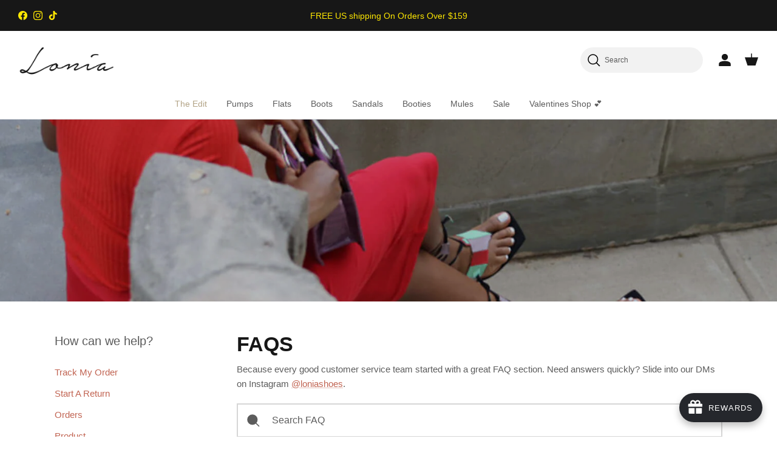

--- FILE ---
content_type: text/html; charset=utf-8
request_url: https://loniashoes.com/en-fr/pages/frequently-asked-questions
body_size: 125379
content:
<!doctype html>
<html class="no-js" lang="en" dir="ltr">
  <head><meta charset="utf-8">
<meta name="viewport" content="width=device-width,initial-scale=1">
<title>Frequently Asked Questions - Lonias Shoes</title><link rel="canonical" href="https://loniashoes.com/en-fr/pages/frequently-asked-questions"><link rel="icon" href="//loniashoes.com/cdn/shop/files/favicon_91fc1b6c-a630-474e-afd3-b1ff7e0ae8e4.png?crop=center&height=48&v=1677077668&width=48" type="image/png">
  <link rel="apple-touch-icon" href="//loniashoes.com/cdn/shop/files/favicon_91fc1b6c-a630-474e-afd3-b1ff7e0ae8e4.png?crop=center&height=180&v=1677077668&width=180"><meta name="description" content="Find answers to commonly asked questions about Lonias Shoes, including shipping, returns, and more. For more information, visit us today!"><meta property="og:site_name" content="Lonia">
<meta property="og:url" content="https://loniashoes.com/en-fr/pages/frequently-asked-questions">
<meta property="og:title" content="Frequently Asked Questions - Lonias Shoes">
<meta property="og:type" content="website">
<meta property="og:description" content="Find answers to commonly asked questions about Lonias Shoes, including shipping, returns, and more. For more information, visit us today!"><meta property="og:image" content="http://loniashoes.com/cdn/shop/files/Lonia-web-logo_5c7a862b-7f2e-4ee7-bc3b-4ad0a2ad1b2f_300x_1.png?crop=center&height=1200&v=1677475016&width=1200">
  <meta property="og:image:secure_url" content="https://loniashoes.com/cdn/shop/files/Lonia-web-logo_5c7a862b-7f2e-4ee7-bc3b-4ad0a2ad1b2f_300x_1.png?crop=center&height=1200&v=1677475016&width=1200">
  <meta property="og:image:width" content="1200">
  <meta property="og:image:height" content="628"><meta name="twitter:card" content="summary_large_image">
<meta name="twitter:title" content="Frequently Asked Questions - Lonias Shoes">
<meta name="twitter:description" content="Find answers to commonly asked questions about Lonias Shoes, including shipping, returns, and more. For more information, visit us today!">
<style>:root {
  --page-container-width:          1480px;
  --reading-container-width:       720px;
  --divider-opacity:               0.14;
  --gutter-large:                  30px;
  --gutter-desktop:                20px;
  --gutter-mobile:                 16px;
  --section-padding:               50px;
  --larger-section-padding:        80px;
  --larger-section-padding-mobile: 60px;
  --largest-section-padding:       110px;
  --aos-animate-duration:          0.6s;

  --base-font-family:              Helvetica, Arial, sans-serif;
  --base-font-weight:              400;
  --base-font-style:               normal;
  --heading-font-family:           Helvetica, Arial, sans-serif;
  --heading-font-weight:           700;
  --heading-font-style:            normal;
  --logo-font-family:              Helvetica, Arial, sans-serif;
  --logo-font-weight:              700;
  --logo-font-style:               normal;
  --nav-font-family:               Helvetica, Arial, sans-serif;
  --nav-font-weight:               400;
  --nav-font-style:                normal;

  --base-text-size:15px;
  --base-line-height:              1.6;
  --input-text-size:16px;
  --smaller-text-size-1:12px;
  --smaller-text-size-2:14px;
  --smaller-text-size-3:12px;
  --smaller-text-size-4:11px;
  --larger-text-size:34px;
  --super-large-text-size:60px;
  --super-large-mobile-text-size:27px;
  --larger-mobile-text-size:27px;
  --logo-text-size:26px;--btn-letter-spacing: 0.08em;
    --btn-text-transform: uppercase;
    --button-text-size: 13px;
    --quickbuy-button-text-size: 13;
    --small-feature-link-font-size: 0.75em;
    --input-btn-padding-top:             1.2em;
    --input-btn-padding-bottom:          1.2em;--heading-text-transform:uppercase;
  --nav-text-size:                      14px;
  --mobile-menu-font-weight:            600;

  --body-bg-color:                      255 255 255;
  --bg-color:                           255 255 255;
  --body-text-color:                    92 92 92;
  --text-color:                         92 92 92;

  --header-text-col:                    #171717;--header-text-hover-col:             var(--main-nav-link-hover-col);--header-bg-col:                     #ffffff;
  --heading-color:                     23 23 23;
  --body-heading-color:                23 23 23;
  --heading-divider-col:               #dfe3e8;

  --logo-col:                          #171717;
  --main-nav-bg:                       #ffffff;
  --main-nav-link-col:                 #5c5c5c;
  --main-nav-link-hover-col:           #c16452;
  --main-nav-link-featured-col:        #b3a487;

  --link-color:                        193 100 82;
  --body-link-color:                   193 100 82;

  --btn-bg-color:                        35 35 35;
  --btn-bg-hover-color:                  0 0 0;
  --btn-border-color:                    35 35 35;
  --btn-border-hover-color:              0 0 0;
  --btn-text-color:                      255 255 255;
  --btn-text-hover-color:                255 255 255;--btn-alt-bg-color:                    255 255 255;
  --btn-alt-text-color:                  35 35 35;
  --btn-alt-border-color:                35 35 35;
  --btn-alt-border-hover-color:          35 35 35;--btn-ter-bg-color:                    235 235 235;
  --btn-ter-text-color:                  41 41 41;
  --btn-ter-bg-hover-color:              35 35 35;
  --btn-ter-text-hover-color:            255 255 255;--btn-border-radius: 0;--color-scheme-default:                             #ffffff;
  --color-scheme-default-color:                       255 255 255;
  --color-scheme-default-text-color:                  92 92 92;
  --color-scheme-default-head-color:                  23 23 23;
  --color-scheme-default-link-color:                  193 100 82;
  --color-scheme-default-btn-text-color:              255 255 255;
  --color-scheme-default-btn-text-hover-color:        255 255 255;
  --color-scheme-default-btn-bg-color:                35 35 35;
  --color-scheme-default-btn-bg-hover-color:          0 0 0;
  --color-scheme-default-btn-border-color:            35 35 35;
  --color-scheme-default-btn-border-hover-color:      0 0 0;
  --color-scheme-default-btn-alt-text-color:          35 35 35;
  --color-scheme-default-btn-alt-bg-color:            255 255 255;
  --color-scheme-default-btn-alt-border-color:        35 35 35;
  --color-scheme-default-btn-alt-border-hover-color:  35 35 35;

  --color-scheme-1:                             #f2f2f2;
  --color-scheme-1-color:                       242 242 242;
  --color-scheme-1-text-color:                  52 52 52;
  --color-scheme-1-head-color:                  52 52 52;
  --color-scheme-1-link-color:                  52 52 52;
  --color-scheme-1-btn-text-color:              255 255 255;
  --color-scheme-1-btn-text-hover-color:        255 255 255;
  --color-scheme-1-btn-bg-color:                35 35 35;
  --color-scheme-1-btn-bg-hover-color:          0 0 0;
  --color-scheme-1-btn-border-color:            35 35 35;
  --color-scheme-1-btn-border-hover-color:      0 0 0;
  --color-scheme-1-btn-alt-text-color:          35 35 35;
  --color-scheme-1-btn-alt-bg-color:            255 255 255;
  --color-scheme-1-btn-alt-border-color:        35 35 35;
  --color-scheme-1-btn-alt-border-hover-color:  35 35 35;

  --color-scheme-2:                             #f2f2f2;
  --color-scheme-2-color:                       242 242 242;
  --color-scheme-2-text-color:                  52 52 52;
  --color-scheme-2-head-color:                  52 52 52;
  --color-scheme-2-link-color:                  52 52 52;
  --color-scheme-2-btn-text-color:              255 255 255;
  --color-scheme-2-btn-text-hover-color:        255 255 255;
  --color-scheme-2-btn-bg-color:                35 35 35;
  --color-scheme-2-btn-bg-hover-color:          0 0 0;
  --color-scheme-2-btn-border-color:            35 35 35;
  --color-scheme-2-btn-border-hover-color:      0 0 0;
  --color-scheme-2-btn-alt-text-color:          35 35 35;
  --color-scheme-2-btn-alt-bg-color:            255 255 255;
  --color-scheme-2-btn-alt-border-color:        35 35 35;
  --color-scheme-2-btn-alt-border-hover-color:  35 35 35;

  /* Shop Pay payment terms */
  --payment-terms-background-color:    #ffffff;--quickbuy-bg: 242 242 242;--body-input-background-color:       rgb(var(--body-bg-color));
  --input-background-color:            rgb(var(--body-bg-color));
  --body-input-text-color:             var(--body-text-color);
  --input-text-color:                  var(--body-text-color);
  --body-input-border-color:           rgb(214, 214, 214);
  --input-border-color:                rgb(214, 214, 214);
  --input-border-color-hover:          rgb(165, 165, 165);
  --input-border-color-active:         rgb(92, 92, 92);

  --swatch-cross-svg:                  url("data:image/svg+xml,%3Csvg xmlns='http://www.w3.org/2000/svg' width='240' height='240' viewBox='0 0 24 24' fill='none' stroke='rgb(214, 214, 214)' stroke-width='0.09' preserveAspectRatio='none' %3E%3Cline x1='24' y1='0' x2='0' y2='24'%3E%3C/line%3E%3C/svg%3E");
  --swatch-cross-hover:                url("data:image/svg+xml,%3Csvg xmlns='http://www.w3.org/2000/svg' width='240' height='240' viewBox='0 0 24 24' fill='none' stroke='rgb(165, 165, 165)' stroke-width='0.09' preserveAspectRatio='none' %3E%3Cline x1='24' y1='0' x2='0' y2='24'%3E%3C/line%3E%3C/svg%3E");
  --swatch-cross-active:               url("data:image/svg+xml,%3Csvg xmlns='http://www.w3.org/2000/svg' width='240' height='240' viewBox='0 0 24 24' fill='none' stroke='rgb(92, 92, 92)' stroke-width='0.09' preserveAspectRatio='none' %3E%3Cline x1='24' y1='0' x2='0' y2='24'%3E%3C/line%3E%3C/svg%3E");

  --footer-divider-col:                #eeeeee;
  --footer-text-col:                   109 113 117;
  --footer-heading-col:                23 23 23;
  --footer-bg:                         #ffffff;--product-label-overlay-justify: flex-start;--product-label-overlay-align: flex-end;--product-label-overlay-reduction-text:   #ffffff;
  --product-label-overlay-reduction-bg:     #c20000;
  --product-label-overlay-stock-text:       #ffffff;
  --product-label-overlay-stock-bg:         #09728c;
  --product-label-overlay-new-text:         #ffffff;
  --product-label-overlay-new-bg:           #c16452;
  --product-label-overlay-meta-text:        #ffffff;
  --product-label-overlay-meta-bg:          #bd2585;
  --product-label-sale-text:                #c20000;
  --product-label-sold-text:                #171717;
  --product-label-preorder-text:            #3ea36a;

  --product-block-crop-align:               center;

  
  --product-block-price-align:              center;
  --product-block-price-item-margin-start:  .25rem;
  --product-block-price-item-margin-end:    .25rem;
  

  --collection-block-image-position:   center center;

  --swatch-picker-image-size:          68px;
  --swatch-crop-align:                 center center;

  --image-overlay-text-color:          255 255 255;--image-overlay-bg:                  rgba(0, 0, 0, 0.11);
  --image-overlay-shadow-start:        rgb(0 0 0 / 0.15);
  --image-overlay-box-opacity:         0.9;.image-overlay--bg-box .text-overlay .text-overlay__text {
      --image-overlay-box-bg: 255 255 255;
      --heading-color: var(--body-heading-color);
      --text-color: var(--body-text-color);
      --link-color: var(--body-link-color);
    }--product-inventory-ok-box-color:            #f2faf0;
  --product-inventory-ok-text-color:           #108043;
  --product-inventory-ok-icon-box-fill-color:  #fff;
  --product-inventory-low-box-color:           #fcf1cd;
  --product-inventory-low-text-color:          #dd9a1a;
  --product-inventory-low-icon-box-fill-color: #fff;
  --product-inventory-low-text-color-channels: 16, 128, 67;
  --product-inventory-ok-text-color-channels:  221, 154, 26;

  --rating-star-color: 193 100 82;
}::selection {
    background: rgb(var(--body-heading-color));
    color: rgb(var(--body-bg-color));
  }
  ::-moz-selection {
    background: rgb(var(--body-heading-color));
    color: rgb(var(--body-bg-color));
  }.use-color-scheme--default {
  --product-label-sale-text:           #c20000;
  --product-label-sold-text:           #171717;
  --product-label-preorder-text:       #3ea36a;
  --input-background-color:            rgb(var(--body-bg-color));
  --input-text-color:                  var(--body-input-text-color);
  --input-border-color:                rgb(214, 214, 214);
  --input-border-color-hover:          rgb(165, 165, 165);
  --input-border-color-active:         rgb(92, 92, 92);
}</style>

    <link href="//loniashoes.com/cdn/shop/t/125/assets/main.css?v=180289990930500786831768588888" rel="stylesheet" type="text/css" media="all" />
<link href="//loniashoes.com/cdn/shop/t/125/assets/styles.css?v=76378944793587961321768589217" rel="stylesheet" type="text/css" media="all" />
<script>
      document.documentElement.className = document.documentElement.className.replace('no-js', 'js');

      window.theme = {
        info: {
          name: 'Symmetry',
          version: '7.1.1'
        },
        device: {
          hasTouch: window.matchMedia('(any-pointer: coarse)').matches,
          hasHover: window.matchMedia('(hover: hover)').matches
        },
        mediaQueries: {
          md: '(min-width: 768px)',
          productMediaCarouselBreak: '(min-width: 1041px)'
        },
        routes: {
          base: 'https://loniashoes.com',
          cart: '/en-fr/cart',
          cartAdd: '/en-fr/cart/add.js',
          cartUpdate: '/en-fr/cart/update.js',
          predictiveSearch: '/en-fr/search/suggest'
        },
        strings: {
          cartTermsConfirmation: "You must agree to the terms and conditions before continuing.",
          cartItemsQuantityError: "You can only add [QUANTITY] of this item to your cart.",
          generalSearchViewAll: "View all search results",
          noStock: "Sold out",
          noVariant: "Unavailable",
          productsProductChooseA: "Choose a",
          generalSearchPages: "Pages",
          generalSearchNoResultsWithoutTerms: "Sorry, we couldnʼt find any results",
          shippingCalculator: {
            singleRate: "There is one shipping rate for this destination:",
            multipleRates: "There are multiple shipping rates for this destination:",
            noRates: "We do not ship to this destination."
          }
        },
        settings: {
          moneyWithCurrencyFormat: "€{{amount_with_comma_separator}} EUR",
          cartType: "drawer",
          afterAddToCart: "drawer",
          quickbuyStyle: "button",
          externalLinksNewTab: true,
          internalLinksSmoothScroll: true
        }
      }

      theme.inlineNavigationCheck = function() {
        var pageHeader = document.querySelector('.pageheader'),
            inlineNavContainer = pageHeader.querySelector('.logo-area__left__inner'),
            inlineNav = inlineNavContainer.querySelector('.navigation--left');
        if (inlineNav && getComputedStyle(inlineNav).display != 'none') {
          var inlineMenuCentered = document.querySelector('.pageheader--layout-inline-menu-center'),
              logoContainer = document.querySelector('.logo-area__middle__inner');
          if(inlineMenuCentered) {
            var rightWidth = document.querySelector('.logo-area__right__inner').clientWidth,
                middleWidth = logoContainer.clientWidth,
                logoArea = document.querySelector('.logo-area'),
                computedLogoAreaStyle = getComputedStyle(logoArea),
                logoAreaInnerWidth = logoArea.clientWidth - Math.ceil(parseFloat(computedLogoAreaStyle.paddingLeft)) - Math.ceil(parseFloat(computedLogoAreaStyle.paddingRight)),
                availableNavWidth = logoAreaInnerWidth - Math.max(rightWidth, middleWidth) * 2 - 40;
            inlineNavContainer.style.maxWidth = availableNavWidth + 'px';
          }

          var firstInlineNavLink = inlineNav.querySelector('.navigation__item:first-child'),
              lastInlineNavLink = inlineNav.querySelector('.navigation__item:last-child');
          if (lastInlineNavLink) {
            var inlineNavWidth = null;
            if(document.querySelector('html[dir=rtl]')) {
              inlineNavWidth = firstInlineNavLink.offsetLeft - lastInlineNavLink.offsetLeft + firstInlineNavLink.offsetWidth;
            } else {
              inlineNavWidth = lastInlineNavLink.offsetLeft - firstInlineNavLink.offsetLeft + lastInlineNavLink.offsetWidth;
            }

         // console.log("inlineNavContainer.offsetWidth", inlineNavContainer.offsetWidth );
        //  console.log("inlineNavWidth", inlineNavWidth );

            if (inlineNavContainer.offsetWidth >= 615 ) {
              pageHeader.classList.add('pageheader--layout-inline-permitted');
              var tallLogo = logoContainer.clientHeight > lastInlineNavLink.clientHeight + 20;
              if (tallLogo) {
                inlineNav.classList.add('navigation--tight-underline');
              } else {
                inlineNav.classList.remove('navigation--tight-underline');
              }
            } else {
               pageHeader.classList.remove('pageheader--layout-inline-permitted');
            }
          }
        }
      };

      theme.setInitialHeaderHeightProperty = () => {
        const section = document.querySelector('.section-header');
        if (section) {
          document.documentElement.style.setProperty('--theme-header-height', Math.ceil(section.clientHeight) + 'px');
        }
      };
    </script>

    <script src="//loniashoes.com/cdn/shop/t/125/assets/main.js?v=165851528288005433031759212545" defer></script>
      <script src="//loniashoes.com/cdn/shop/t/125/assets/animate-on-scroll.js?v=15249566486942820451759212545" defer></script>
      <link href="//loniashoes.com/cdn/shop/t/125/assets/animate-on-scroll.css?v=35216439550296132921759212545" rel="stylesheet" type="text/css" media="all" />
    

    <script>window.performance && window.performance.mark && window.performance.mark('shopify.content_for_header.start');</script><meta name="google-site-verification" content="-U7IwH-ZgJvvXkZWcarM-oZ_T5OCVGeCws2JmcECouI">
<meta name="google-site-verification" content="urF17ktBtS02Hr1o3HbFyBJc1AlQJ7YbuqvnM5hB2KY">
<meta name="facebook-domain-verification" content="5dyxhj96zry1qjhrbieu3p47a4hnst">
<meta id="shopify-digital-wallet" name="shopify-digital-wallet" content="/23469923/digital_wallets/dialog">
<meta name="shopify-checkout-api-token" content="db749a982613ed5a40a950d0dc25985b">
<meta id="in-context-paypal-metadata" data-shop-id="23469923" data-venmo-supported="false" data-environment="production" data-locale="en_US" data-paypal-v4="true" data-currency="EUR">
<link rel="alternate" hreflang="x-default" href="https://loniashoes.com/pages/frequently-asked-questions">
<link rel="alternate" hreflang="en" href="https://loniashoes.com/pages/frequently-asked-questions">
<link rel="alternate" hreflang="en-CA" href="https://loniashoes.com/en-ca/pages/frequently-asked-questions">
<link rel="alternate" hreflang="en-BE" href="https://loniashoes.com/en-be/pages/frequently-asked-questions">
<link rel="alternate" hreflang="en-DE" href="https://loniashoes.com/en-de/pages/frequently-asked-questions">
<link rel="alternate" hreflang="en-AE" href="https://loniashoes.com/en-ae/pages/frequently-asked-questions">
<link rel="alternate" hreflang="en-AU" href="https://loniashoes.com/en-au/pages/frequently-asked-questions">
<link rel="alternate" hreflang="en-TR" href="https://loniashoes.com/en-tr/pages/frequently-asked-questions">
<link rel="alternate" hreflang="en-GB" href="https://loniashoes.com/en-gb/pages/frequently-asked-questions">
<link rel="alternate" hreflang="en-DK" href="https://loniashoes.com/en-dk/pages/frequently-asked-questions">
<link rel="alternate" hreflang="en-TW" href="https://loniashoes.com/en-tw/pages/frequently-asked-questions">
<link rel="alternate" hreflang="en-SG" href="https://loniashoes.com/en-sg/pages/frequently-asked-questions">
<link rel="alternate" hreflang="en-FR" href="https://loniashoes.com/en-fr/pages/frequently-asked-questions">
<script async="async" src="/checkouts/internal/preloads.js?locale=en-FR"></script>
<link rel="preconnect" href="https://shop.app" crossorigin="anonymous">
<script async="async" src="https://shop.app/checkouts/internal/preloads.js?locale=en-FR&shop_id=23469923" crossorigin="anonymous"></script>
<script id="apple-pay-shop-capabilities" type="application/json">{"shopId":23469923,"countryCode":"US","currencyCode":"EUR","merchantCapabilities":["supports3DS"],"merchantId":"gid:\/\/shopify\/Shop\/23469923","merchantName":"Lonia","requiredBillingContactFields":["postalAddress","email","phone"],"requiredShippingContactFields":["postalAddress","email","phone"],"shippingType":"shipping","supportedNetworks":["visa","masterCard","amex","discover","elo","jcb"],"total":{"type":"pending","label":"Lonia","amount":"1.00"},"shopifyPaymentsEnabled":true,"supportsSubscriptions":true}</script>
<script id="shopify-features" type="application/json">{"accessToken":"db749a982613ed5a40a950d0dc25985b","betas":["rich-media-storefront-analytics"],"domain":"loniashoes.com","predictiveSearch":true,"shopId":23469923,"locale":"en"}</script>
<script>var Shopify = Shopify || {};
Shopify.shop = "lonia.myshopify.com";
Shopify.locale = "en";
Shopify.currency = {"active":"EUR","rate":"0.868215775"};
Shopify.country = "FR";
Shopify.theme = {"name":"Updating 12.20","id":183163715867,"schema_name":"Symmetry","schema_version":"7.1.1","theme_store_id":568,"role":"main"};
Shopify.theme.handle = "null";
Shopify.theme.style = {"id":null,"handle":null};
Shopify.cdnHost = "loniashoes.com/cdn";
Shopify.routes = Shopify.routes || {};
Shopify.routes.root = "/en-fr/";</script>
<script type="module">!function(o){(o.Shopify=o.Shopify||{}).modules=!0}(window);</script>
<script>!function(o){function n(){var o=[];function n(){o.push(Array.prototype.slice.apply(arguments))}return n.q=o,n}var t=o.Shopify=o.Shopify||{};t.loadFeatures=n(),t.autoloadFeatures=n()}(window);</script>
<script>
  window.ShopifyPay = window.ShopifyPay || {};
  window.ShopifyPay.apiHost = "shop.app\/pay";
  window.ShopifyPay.redirectState = null;
</script>
<script id="shop-js-analytics" type="application/json">{"pageType":"page"}</script>
<script defer="defer" async type="module" src="//loniashoes.com/cdn/shopifycloud/shop-js/modules/v2/client.init-shop-cart-sync_BdyHc3Nr.en.esm.js"></script>
<script defer="defer" async type="module" src="//loniashoes.com/cdn/shopifycloud/shop-js/modules/v2/chunk.common_Daul8nwZ.esm.js"></script>
<script type="module">
  await import("//loniashoes.com/cdn/shopifycloud/shop-js/modules/v2/client.init-shop-cart-sync_BdyHc3Nr.en.esm.js");
await import("//loniashoes.com/cdn/shopifycloud/shop-js/modules/v2/chunk.common_Daul8nwZ.esm.js");

  window.Shopify.SignInWithShop?.initShopCartSync?.({"fedCMEnabled":true,"windoidEnabled":true});

</script>
<script>
  window.Shopify = window.Shopify || {};
  if (!window.Shopify.featureAssets) window.Shopify.featureAssets = {};
  window.Shopify.featureAssets['shop-js'] = {"shop-cart-sync":["modules/v2/client.shop-cart-sync_QYOiDySF.en.esm.js","modules/v2/chunk.common_Daul8nwZ.esm.js"],"init-fed-cm":["modules/v2/client.init-fed-cm_DchLp9rc.en.esm.js","modules/v2/chunk.common_Daul8nwZ.esm.js"],"shop-button":["modules/v2/client.shop-button_OV7bAJc5.en.esm.js","modules/v2/chunk.common_Daul8nwZ.esm.js"],"init-windoid":["modules/v2/client.init-windoid_DwxFKQ8e.en.esm.js","modules/v2/chunk.common_Daul8nwZ.esm.js"],"shop-cash-offers":["modules/v2/client.shop-cash-offers_DWtL6Bq3.en.esm.js","modules/v2/chunk.common_Daul8nwZ.esm.js","modules/v2/chunk.modal_CQq8HTM6.esm.js"],"shop-toast-manager":["modules/v2/client.shop-toast-manager_CX9r1SjA.en.esm.js","modules/v2/chunk.common_Daul8nwZ.esm.js"],"init-shop-email-lookup-coordinator":["modules/v2/client.init-shop-email-lookup-coordinator_UhKnw74l.en.esm.js","modules/v2/chunk.common_Daul8nwZ.esm.js"],"pay-button":["modules/v2/client.pay-button_DzxNnLDY.en.esm.js","modules/v2/chunk.common_Daul8nwZ.esm.js"],"avatar":["modules/v2/client.avatar_BTnouDA3.en.esm.js"],"init-shop-cart-sync":["modules/v2/client.init-shop-cart-sync_BdyHc3Nr.en.esm.js","modules/v2/chunk.common_Daul8nwZ.esm.js"],"shop-login-button":["modules/v2/client.shop-login-button_D8B466_1.en.esm.js","modules/v2/chunk.common_Daul8nwZ.esm.js","modules/v2/chunk.modal_CQq8HTM6.esm.js"],"init-customer-accounts-sign-up":["modules/v2/client.init-customer-accounts-sign-up_C8fpPm4i.en.esm.js","modules/v2/client.shop-login-button_D8B466_1.en.esm.js","modules/v2/chunk.common_Daul8nwZ.esm.js","modules/v2/chunk.modal_CQq8HTM6.esm.js"],"init-shop-for-new-customer-accounts":["modules/v2/client.init-shop-for-new-customer-accounts_CVTO0Ztu.en.esm.js","modules/v2/client.shop-login-button_D8B466_1.en.esm.js","modules/v2/chunk.common_Daul8nwZ.esm.js","modules/v2/chunk.modal_CQq8HTM6.esm.js"],"init-customer-accounts":["modules/v2/client.init-customer-accounts_dRgKMfrE.en.esm.js","modules/v2/client.shop-login-button_D8B466_1.en.esm.js","modules/v2/chunk.common_Daul8nwZ.esm.js","modules/v2/chunk.modal_CQq8HTM6.esm.js"],"shop-follow-button":["modules/v2/client.shop-follow-button_CkZpjEct.en.esm.js","modules/v2/chunk.common_Daul8nwZ.esm.js","modules/v2/chunk.modal_CQq8HTM6.esm.js"],"lead-capture":["modules/v2/client.lead-capture_BntHBhfp.en.esm.js","modules/v2/chunk.common_Daul8nwZ.esm.js","modules/v2/chunk.modal_CQq8HTM6.esm.js"],"checkout-modal":["modules/v2/client.checkout-modal_CfxcYbTm.en.esm.js","modules/v2/chunk.common_Daul8nwZ.esm.js","modules/v2/chunk.modal_CQq8HTM6.esm.js"],"shop-login":["modules/v2/client.shop-login_Da4GZ2H6.en.esm.js","modules/v2/chunk.common_Daul8nwZ.esm.js","modules/v2/chunk.modal_CQq8HTM6.esm.js"],"payment-terms":["modules/v2/client.payment-terms_MV4M3zvL.en.esm.js","modules/v2/chunk.common_Daul8nwZ.esm.js","modules/v2/chunk.modal_CQq8HTM6.esm.js"]};
</script>
<script>(function() {
  var isLoaded = false;
  function asyncLoad() {
    if (isLoaded) return;
    isLoaded = true;
    var urls = ["https:\/\/scripttags.justuno.com\/shopify_justuno_23469923_62344.js?shop=lonia.myshopify.com","https:\/\/formbuilder.hulkapps.com\/skeletopapp.js?shop=lonia.myshopify.com","https:\/\/cdn.richpanel.com\/js\/richpanel_shopify_script.js?appClientId=loniashoes7862\u0026tenantId=loniashoes786\u0026shop=lonia.myshopify.com","https:\/\/static.shareasale.com\/json\/shopify\/deduplication.js?shop=lonia.myshopify.com","https:\/\/static.shareasale.com\/json\/shopify\/shareasale-tracking.js?sasmid=126351\u0026ssmtid=19038\u0026shop=lonia.myshopify.com","https:\/\/d18eg7dreypte5.cloudfront.net\/scripts\/integrations\/subscription.js?shop=lonia.myshopify.com","https:\/\/sales-pop.carecart.io\/lib\/salesnotifier.js?shop=lonia.myshopify.com","https:\/\/cdn.shopify.com\/s\/files\/1\/2346\/9923\/t\/116\/assets\/shopneybanner_script.js?v=1701866884\u0026shop=lonia.myshopify.com","https:\/\/d18eg7dreypte5.cloudfront.net\/browse-abandonment\/smsbump_timer.js?shop=lonia.myshopify.com","\/\/cdn.shopify.com\/proxy\/36b828267b083f8daaf59bf0d55f16eafaa6005c7e00973d4351b0bcc0501f42\/forms-akamai.smsbump.com\/20043\/form_148981.js?ver=1768277634\u0026shop=lonia.myshopify.com\u0026sp-cache-control=cHVibGljLCBtYXgtYWdlPTkwMA"];
    for (var i = 0; i < urls.length; i++) {
      var s = document.createElement('script');
      s.type = 'text/javascript';
      s.async = true;
      s.src = urls[i];
      var x = document.getElementsByTagName('script')[0];
      x.parentNode.insertBefore(s, x);
    }
  };
  if(window.attachEvent) {
    window.attachEvent('onload', asyncLoad);
  } else {
    window.addEventListener('load', asyncLoad, false);
  }
})();</script>
<script id="__st">var __st={"a":23469923,"offset":-18000,"reqid":"24391d54-e631-4ce6-baf0-75f5cca75f75-1769028717","pageurl":"loniashoes.com\/en-fr\/pages\/frequently-asked-questions","s":"pages-82534858855","u":"f291b69447b0","p":"page","rtyp":"page","rid":82534858855};</script>
<script>window.ShopifyPaypalV4VisibilityTracking = true;</script>
<script id="captcha-bootstrap">!function(){'use strict';const t='contact',e='account',n='new_comment',o=[[t,t],['blogs',n],['comments',n],[t,'customer']],c=[[e,'customer_login'],[e,'guest_login'],[e,'recover_customer_password'],[e,'create_customer']],r=t=>t.map((([t,e])=>`form[action*='/${t}']:not([data-nocaptcha='true']) input[name='form_type'][value='${e}']`)).join(','),a=t=>()=>t?[...document.querySelectorAll(t)].map((t=>t.form)):[];function s(){const t=[...o],e=r(t);return a(e)}const i='password',u='form_key',d=['recaptcha-v3-token','g-recaptcha-response','h-captcha-response',i],f=()=>{try{return window.sessionStorage}catch{return}},m='__shopify_v',_=t=>t.elements[u];function p(t,e,n=!1){try{const o=window.sessionStorage,c=JSON.parse(o.getItem(e)),{data:r}=function(t){const{data:e,action:n}=t;return t[m]||n?{data:e,action:n}:{data:t,action:n}}(c);for(const[e,n]of Object.entries(r))t.elements[e]&&(t.elements[e].value=n);n&&o.removeItem(e)}catch(o){console.error('form repopulation failed',{error:o})}}const l='form_type',E='cptcha';function T(t){t.dataset[E]=!0}const w=window,h=w.document,L='Shopify',v='ce_forms',y='captcha';let A=!1;((t,e)=>{const n=(g='f06e6c50-85a8-45c8-87d0-21a2b65856fe',I='https://cdn.shopify.com/shopifycloud/storefront-forms-hcaptcha/ce_storefront_forms_captcha_hcaptcha.v1.5.2.iife.js',D={infoText:'Protected by hCaptcha',privacyText:'Privacy',termsText:'Terms'},(t,e,n)=>{const o=w[L][v],c=o.bindForm;if(c)return c(t,g,e,D).then(n);var r;o.q.push([[t,g,e,D],n]),r=I,A||(h.body.append(Object.assign(h.createElement('script'),{id:'captcha-provider',async:!0,src:r})),A=!0)});var g,I,D;w[L]=w[L]||{},w[L][v]=w[L][v]||{},w[L][v].q=[],w[L][y]=w[L][y]||{},w[L][y].protect=function(t,e){n(t,void 0,e),T(t)},Object.freeze(w[L][y]),function(t,e,n,w,h,L){const[v,y,A,g]=function(t,e,n){const i=e?o:[],u=t?c:[],d=[...i,...u],f=r(d),m=r(i),_=r(d.filter((([t,e])=>n.includes(e))));return[a(f),a(m),a(_),s()]}(w,h,L),I=t=>{const e=t.target;return e instanceof HTMLFormElement?e:e&&e.form},D=t=>v().includes(t);t.addEventListener('submit',(t=>{const e=I(t);if(!e)return;const n=D(e)&&!e.dataset.hcaptchaBound&&!e.dataset.recaptchaBound,o=_(e),c=g().includes(e)&&(!o||!o.value);(n||c)&&t.preventDefault(),c&&!n&&(function(t){try{if(!f())return;!function(t){const e=f();if(!e)return;const n=_(t);if(!n)return;const o=n.value;o&&e.removeItem(o)}(t);const e=Array.from(Array(32),(()=>Math.random().toString(36)[2])).join('');!function(t,e){_(t)||t.append(Object.assign(document.createElement('input'),{type:'hidden',name:u})),t.elements[u].value=e}(t,e),function(t,e){const n=f();if(!n)return;const o=[...t.querySelectorAll(`input[type='${i}']`)].map((({name:t})=>t)),c=[...d,...o],r={};for(const[a,s]of new FormData(t).entries())c.includes(a)||(r[a]=s);n.setItem(e,JSON.stringify({[m]:1,action:t.action,data:r}))}(t,e)}catch(e){console.error('failed to persist form',e)}}(e),e.submit())}));const S=(t,e)=>{t&&!t.dataset[E]&&(n(t,e.some((e=>e===t))),T(t))};for(const o of['focusin','change'])t.addEventListener(o,(t=>{const e=I(t);D(e)&&S(e,y())}));const B=e.get('form_key'),M=e.get(l),P=B&&M;t.addEventListener('DOMContentLoaded',(()=>{const t=y();if(P)for(const e of t)e.elements[l].value===M&&p(e,B);[...new Set([...A(),...v().filter((t=>'true'===t.dataset.shopifyCaptcha))])].forEach((e=>S(e,t)))}))}(h,new URLSearchParams(w.location.search),n,t,e,['guest_login'])})(!0,!0)}();</script>
<script integrity="sha256-4kQ18oKyAcykRKYeNunJcIwy7WH5gtpwJnB7kiuLZ1E=" data-source-attribution="shopify.loadfeatures" defer="defer" src="//loniashoes.com/cdn/shopifycloud/storefront/assets/storefront/load_feature-a0a9edcb.js" crossorigin="anonymous"></script>
<script crossorigin="anonymous" defer="defer" src="//loniashoes.com/cdn/shopifycloud/storefront/assets/shopify_pay/storefront-65b4c6d7.js?v=20250812"></script>
<script data-source-attribution="shopify.dynamic_checkout.dynamic.init">var Shopify=Shopify||{};Shopify.PaymentButton=Shopify.PaymentButton||{isStorefrontPortableWallets:!0,init:function(){window.Shopify.PaymentButton.init=function(){};var t=document.createElement("script");t.src="https://loniashoes.com/cdn/shopifycloud/portable-wallets/latest/portable-wallets.en.js",t.type="module",document.head.appendChild(t)}};
</script>
<script data-source-attribution="shopify.dynamic_checkout.buyer_consent">
  function portableWalletsHideBuyerConsent(e){var t=document.getElementById("shopify-buyer-consent"),n=document.getElementById("shopify-subscription-policy-button");t&&n&&(t.classList.add("hidden"),t.setAttribute("aria-hidden","true"),n.removeEventListener("click",e))}function portableWalletsShowBuyerConsent(e){var t=document.getElementById("shopify-buyer-consent"),n=document.getElementById("shopify-subscription-policy-button");t&&n&&(t.classList.remove("hidden"),t.removeAttribute("aria-hidden"),n.addEventListener("click",e))}window.Shopify?.PaymentButton&&(window.Shopify.PaymentButton.hideBuyerConsent=portableWalletsHideBuyerConsent,window.Shopify.PaymentButton.showBuyerConsent=portableWalletsShowBuyerConsent);
</script>
<script data-source-attribution="shopify.dynamic_checkout.cart.bootstrap">document.addEventListener("DOMContentLoaded",(function(){function t(){return document.querySelector("shopify-accelerated-checkout-cart, shopify-accelerated-checkout")}if(t())Shopify.PaymentButton.init();else{new MutationObserver((function(e,n){t()&&(Shopify.PaymentButton.init(),n.disconnect())})).observe(document.body,{childList:!0,subtree:!0})}}));
</script>
<script id='scb4127' type='text/javascript' async='' src='https://loniashoes.com/cdn/shopifycloud/privacy-banner/storefront-banner.js'></script><link id="shopify-accelerated-checkout-styles" rel="stylesheet" media="screen" href="https://loniashoes.com/cdn/shopifycloud/portable-wallets/latest/accelerated-checkout-backwards-compat.css" crossorigin="anonymous">
<style id="shopify-accelerated-checkout-cart">
        #shopify-buyer-consent {
  margin-top: 1em;
  display: inline-block;
  width: 100%;
}

#shopify-buyer-consent.hidden {
  display: none;
}

#shopify-subscription-policy-button {
  background: none;
  border: none;
  padding: 0;
  text-decoration: underline;
  font-size: inherit;
  cursor: pointer;
}

#shopify-subscription-policy-button::before {
  box-shadow: none;
}

      </style>

<script>window.performance && window.performance.mark && window.performance.mark('shopify.content_for_header.end');</script>
<!-- CC Custom Head Start --><!-- CC Custom Head End --><script src="https://cdn.shopify.com/s/files/1/2346/9923/t/102/assets/swiper.min.js" defer></script>
<link rel="stylesheet" href="https://cdn.shopify.com/s/files/1/2346/9923/t/102/assets/swiper.min.css">
    <!-- begin-boost-pfs-filter-css -->
    <link rel="preload stylesheet" href="//loniashoes.com/cdn/shop/t/125/assets/boost-pfs-instant-search.css?v=146474835330714392691759212545" as="style"><link href="//loniashoes.com/cdn/shop/t/125/assets/boost-pfs-custom.css?v=111305218352978497881759212545" rel="stylesheet" type="text/css" media="all" />
<style data-id="boost-pfs-style">
    .boost-pfs-filter-option-title-text {}

   .boost-pfs-filter-tree-v .boost-pfs-filter-option-title-text:before {}
    .boost-pfs-filter-tree-v .boost-pfs-filter-option.boost-pfs-filter-option-collapsed .boost-pfs-filter-option-title-text:before {}
    .boost-pfs-filter-tree-h .boost-pfs-filter-option-title-heading:before {}

    .boost-pfs-filter-refine-by .boost-pfs-filter-option-title h3 {}

    .boost-pfs-filter-option-content .boost-pfs-filter-option-item-list .boost-pfs-filter-option-item button,
    .boost-pfs-filter-option-content .boost-pfs-filter-option-item-list .boost-pfs-filter-option-item .boost-pfs-filter-button,
    .boost-pfs-filter-option-range-amount input,
    .boost-pfs-filter-tree-v .boost-pfs-filter-refine-by .boost-pfs-filter-refine-by-items .refine-by-item,
    .boost-pfs-filter-refine-by-wrapper-v .boost-pfs-filter-refine-by .boost-pfs-filter-refine-by-items .refine-by-item,
    .boost-pfs-filter-refine-by .boost-pfs-filter-option-title,
    .boost-pfs-filter-refine-by .boost-pfs-filter-refine-by-items .refine-by-item>a,
    .boost-pfs-filter-refine-by>span,
    .boost-pfs-filter-clear,
    .boost-pfs-filter-clear-all{}
    .boost-pfs-filter-tree-h .boost-pfs-filter-pc .boost-pfs-filter-refine-by-items .refine-by-item .boost-pfs-filter-clear .refine-by-type,
    .boost-pfs-filter-refine-by-wrapper-h .boost-pfs-filter-pc .boost-pfs-filter-refine-by-items .refine-by-item .boost-pfs-filter-clear .refine-by-type {}

    .boost-pfs-filter-option-multi-level-collections .boost-pfs-filter-option-multi-level-list .boost-pfs-filter-option-item .boost-pfs-filter-button-arrow .boost-pfs-arrow:before,
    .boost-pfs-filter-option-multi-level-tag .boost-pfs-filter-option-multi-level-list .boost-pfs-filter-option-item .boost-pfs-filter-button-arrow .boost-pfs-arrow:before {}

    .boost-pfs-filter-refine-by-wrapper-v .boost-pfs-filter-refine-by .boost-pfs-filter-refine-by-items .refine-by-item .boost-pfs-filter-clear:after,
    .boost-pfs-filter-refine-by-wrapper-v .boost-pfs-filter-refine-by .boost-pfs-filter-refine-by-items .refine-by-item .boost-pfs-filter-clear:before,
    .boost-pfs-filter-tree-v .boost-pfs-filter-refine-by .boost-pfs-filter-refine-by-items .refine-by-item .boost-pfs-filter-clear:after,
    .boost-pfs-filter-tree-v .boost-pfs-filter-refine-by .boost-pfs-filter-refine-by-items .refine-by-item .boost-pfs-filter-clear:before,
    .boost-pfs-filter-refine-by-wrapper-h .boost-pfs-filter-pc .boost-pfs-filter-refine-by-items .refine-by-item .boost-pfs-filter-clear:after,
    .boost-pfs-filter-refine-by-wrapper-h .boost-pfs-filter-pc .boost-pfs-filter-refine-by-items .refine-by-item .boost-pfs-filter-clear:before,
    .boost-pfs-filter-tree-h .boost-pfs-filter-pc .boost-pfs-filter-refine-by-items .refine-by-item .boost-pfs-filter-clear:after,
    .boost-pfs-filter-tree-h .boost-pfs-filter-pc .boost-pfs-filter-refine-by-items .refine-by-item .boost-pfs-filter-clear:before {}
    .boost-pfs-filter-option-range-slider .noUi-value-horizontal {}

    .boost-pfs-filter-tree-mobile-button button,
    .boost-pfs-filter-top-sorting-mobile button {}
    .boost-pfs-filter-top-sorting-mobile button>span:after {}
  </style>

    <!-- end-boost-pfs-filter-css -->

    <script async defer src="https://tools.luckyorange.com/core/lo.js?site-id=279b11cc"></script>
    <script src="https://code.jquery.com/jquery-3.6.0.min.js"></script>

    <script>

if(!window.jQuery){
	var jqueryScript = document.createElement('script');
	jqueryScript.setAttribute('src','https://ajax.googleapis.com/ajax/libs/jquery/3.6.0/jquery.min.js');
	document.head.appendChild(jqueryScript);
}

__DL__jQueryinterval = setInterval(function(){
	// wait for jQuery to load & run script after jQuery has loaded
	if(window.jQuery){
    	// search parameters
    	getURLParams = function(name, url){
        	if (!url) url = window.location.href;
        	name = name.replace(/[\[\]]/g, "\\$&");
        	var regex = new RegExp("[?&]" + name + "(=([^&#]*)|&|#|$)"),
        	results = regex.exec(url);
        	if (!results) return null;
        	if (!results[2]) return '';
        	return decodeURIComponent(results[2].replace(/\+/g, " "));
    	};
   	 
    	/**********************
    	* DYNAMIC DEPENDENCIES
    	***********************/
   	 
    	__DL__ = {
        	dynamicCart: true,  // if cart is dynamic (meaning no refresh on cart add) set to true
        	debug: false, // if true, console messages will be displayed
        	cart: null,
        	wishlist: null,
        	removeCart: null
    	};
   	 
    	customBindings = {
        	cartTriggers: [],
        	viewCart: [],
        	removeCartTrigger: [],
        	cartVisableSelector: [],
        	promoSubscriptionsSelectors: [],
        	promoSuccess: [],
        	ctaSelectors: [],
        	newsletterSelectors: [],
        	newsletterSuccess: [],
        	searchPage: [],
        	wishlistSelector: [],
        	removeWishlist: [],
        	wishlistPage: [],
        	searchTermQuery: [getURLParams('q')], // replace var with correct query
    	};
   	 
    	/* DO NOT EDIT *
    	defaultBindings = {
        	cartTriggers: ['form[action="/cart/add"] [type="submit"],.add-to-cart,.cart-btn'],
        	viewCart: ['form[action="/cart"],.my-cart,.trigger-cart,#mobileCart'],
        	removeCartTrigger: ['[href*="/cart/change"]'],
        	cartVisableSelector: ['.inlinecart.is-active,.inline-cart.is-active'],
        	promoSubscriptionsSelectors: [],
        	promoSuccess: [],
        	ctaSelectors: [],
        	newsletterSelectors: ['input.contact_email'],
        	newsletterSuccess: ['.success_message'],
        	searchPage: ['search'],
        	wishlistSelector: [],
        	removeWishlist: [],
        	wishlistPage: []
    	};
   	 
    	// stitch bindings
    	objectArray = customBindings;
    	outputObject = __DL__;
   	 
    	applyBindings = function(objectArray, outputObject){
        	for (var x in objectArray) {  
            	var key = x;
            	var objs = objectArray[x];
            	values = [];    
            	if(objs.length > 0){    
                	values.push(objs);
                	if(key in outputObject){         	 
                    	values.push(outputObject[key]);
                    	outputObject[key] = values.join(", ");
                	}else{   	 
                    	outputObject[key] = values.join(", ");
                	}   
            	}  
        	}
    	};
   	 
    	applyBindings(customBindings, __DL__);
    	applyBindings(defaultBindings, __DL__);
   	 
    	/**********************
    	* PREREQUISITE LIBRARIES
    	***********************/
   	 
    	clearInterval(__DL__jQueryinterval);
   	 
    	// jquery-cookies.js
    	if(typeof $.cookie!==undefined){
        	(function(a){if(typeof define==='function'&&define.amd){define(['jquery'],a)}else if(typeof exports==='object'){module.exports=a(require('jquery'))}else{a(jQuery)}}(function($){var g=/\+/g;function encode(s){return h.raw?s:encodeURIComponent(s)}function decode(s){return h.raw?s:decodeURIComponent(s)}function stringifyCookieValue(a){return encode(h.json?JSON.stringify(a):String(a))}function parseCookieValue(s){if(s.indexOf('"')===0){s=s.slice(1,-1).replace(/\\"/g,'"').replace(/\\\\/g,'\\')}try{s=decodeURIComponent(s.replace(g,' '));return h.json?JSON.parse(s):s}catch(e){}}function read(s,a){var b=h.raw?s:parseCookieValue(s);return $.isFunction(a)?a(b):b}var h=$.cookie=function(a,b,c){if(arguments.length>1&&!$.isFunction(b)){c=$.extend({},h.defaults,c);if(typeof c.expires==='number'){var d=c.expires,t=c.expires=new Date();t.setMilliseconds(t.getMilliseconds()+d*864e+5)}return(document.cookie=[encode(a),'=',stringifyCookieValue(b),c.expires?'; expires='+c.expires.toUTCString():'',c.path?'; path='+c.path:'',c.domain?'; domain='+c.domain:'',c.secure?'; secure':''].join(''))}var e=a?undefined:{},cookies=document.cookie?document.cookie.split('; '):[],i=0,l=cookies.length;for(;i<l;i++){var f=cookies[i].split('='),name=decode(f.shift()),cookie=f.join('=');if(a===name){e=read(cookie,b);break}if(!a&&(cookie=read(cookie))!==undefined){e[name]=cookie}}return e};h.defaults={};$.removeCookie=function(a,b){$.cookie(a,'',$.extend({},b,{expires:-1}));return!$.cookie(a)}}))}
   	 
    	/**********************
    	* Begin dataLayer Build
    	***********************/
   	 
    	window.dataLayer = window.dataLayer || [];  // init data layer if doesn't already exist

    	var template = "page.faq";
   	 
    	/**
    	* Landing Page Cookie
    	* 1. Detect if user just landed on the site
    	* 2. Only fires if Page Title matches website */
   	 
    	$.cookie.raw = true;
    	if ($.cookie('landingPage') === undefined || $.cookie('landingPage').length === 0) {
        	var landingPage = true;
        	$.cookie('landingPage', unescape);
        	$.removeCookie('landingPage', {path: '/'});
        	$.cookie('landingPage', 'landed', {path: '/'});
    	} else {
        	var landingPage = false;
        	$.cookie('landingPage', unescape);
        	$.removeCookie('landingPage', {path: '/'});
        	$.cookie('landingPage', 'refresh', {path: '/'});
    	}
    	if (__DL__.debug) {
        	console.log('Landing Page: ' + landingPage);
    	}
   	 
    	/**
    	* Log State Cookie */
   	 
    	
    	var isLoggedIn = false;
    	
    	if (!isLoggedIn) {
        	$.cookie('logState', unescape);
        	$.removeCookie('logState', {path: '/'});
        	$.cookie('logState', 'loggedOut', {path: '/'});
    	} else {
        	if ($.cookie('logState') === 'loggedOut' || $.cookie('logState') === undefined) {
            	$.cookie('logState', unescape);
            	$.removeCookie('logState', {path: '/'});
            	$.cookie('logState', 'firstLog', {path: '/'});
        	} else if ($.cookie('logState') === 'firstLog') {
            	$.cookie('logState', unescape);
            	$.removeCookie('logState', {path: '/'});
            	$.cookie('logState', 'refresh', {path: '/'});
        	}
    	}
   	 
    	if ($.cookie('logState') === 'firstLog') {
        	var firstLog = true;
    	} else {
        	var firstLog = false;
    	}
   	 
    	/**********************
    	* DATALAYER SECTIONS
    	***********************/
   	 
    	/**
    	* DATALAYER: Landing Page
    	* Fires any time a user first lands on the site. */
   	 
    	if ($.cookie('landingPage') === 'landed') {
        	dataLayer.push({
            	'pageType': 'Landing',
            	'event': 'first_time_visitor'
        	});
    	}
   	 
    	/**
    	* DATALAYER: Log State
    	* 1. Determine if user is logged in or not.
    	* 2. Return User specific data. */
   	 
    	var logState = {
        	
        	
        	'logState' : "Logged Out",
        	
        	
        	'firstLog'  	: firstLog,
        	'customerEmail' : null,
        	'timestamp' 	: Date().replace(/\(.*?\)/g,''),  
        	
        	'customerType'   	: 'New',
        	'customerTypeNumber' :'1',
        	
        	'shippingInfo' : {
            	'fullName'  : null,
            	'firstName' : null,
            	'lastName'  : null,
            	'address1'  : null,
            	'address2'  : null,
            	'street'	: null,
            	'city'  	: null,
            	'province'  : null,
            	'zip'   	: null,
            	'country'   : null,
            	'phone' 	: null,
        	},
        	'billingInfo' : {
            	'fullName'  : null,
            	'firstName' : null,
            	'lastName'  : null,
            	'address1'  : null,
            	'address2'  : null,
            	'street'	: null,
            	'city'  	: null,
            	'province'  : null,
            	'zip'   	: null,
            	'country'   : null,
            	'phone' 	: null,
        	},
        	'checkoutEmail' : null,
        	'currency'  	: "USD",
        	'pageType'  	: 'Log State',
        	'event'     	: 'logState'
    	}
    	dataLayer.push(logState);
    	/**
    	* DATALAYER: Homepage */
   	 
    	if(document.location.pathname == "/"){
        	dataLayer.push({
            	'pageType' : 'Homepage',
            	'event'	: 'homepage',
            	logState
        	});
    	}
 	 
    	/**
    	* DATALAYER: 404 Pages
    	* Fire on 404 Pages */
 		 
    	/**
    	* DATALAYER: Blog Articles
    	* Fire on Blog Article Pages */
    	
   	 
    	/** DATALAYER: Product List Page (Collections, Category)
    	* Fire on all product listing pages. */
    	
       	 
    	/** DATALAYER: Product Page
    	* Fire on all Product View pages. */
    	
 	 
    	/** DATALAYER: Cart View
    	* Fire anytime a user views their cart (non-dynamic) */          	 
    	
           	 
    	/** DATALAYER: Checkout on Shopify Plus **/
    	if(Shopify.Checkout){
        	var ecommerce = {
            	'transaction_id': 'null',
            	'affiliation': "Lonia",
            	'value': "",
            	'tax': "",
            	'shipping': "",
            	'subtotal': "",
            	'currency': null,
            	
            	'email': null,
            	'items':[],
            	};
        	if(Shopify.Checkout.step){
            	if(Shopify.Checkout.step.length > 0){
                	if (Shopify.Checkout.step === 'contact_information'){
                    	dataLayer.push({
                        	'event'	:'begin_checkout',
                        	'pageType' :'Customer Information',
                        	'step': 1,
                   		 ecommerce
                    	});
                	}else if (Shopify.Checkout.step === 'shipping_method'){
                    	dataLayer.push({
                        	'event'	:'add_shipping_info',
                        	'pageType' :'Shipping Information',
                        	ecommerce
                    	});
                	}else if( Shopify.Checkout.step === "payment_method" ){
                    	dataLayer.push({
                        	'event'	:'add_payment_info',
                        	'pageType' :'Add Payment Info',
                   		 ecommerce
                    	});
                	}
            	}
                       	 
            	/** DATALAYER: Transaction */
            	if(Shopify.Checkout.page == "thank_you"){
                	dataLayer.push({
                	'pageType' :'Transaction',
                	'event'	:'purchase',
                	ecommerce
                	});
            	}          	 
        	}
    	}
         	 
    	/** DOM Ready **/    
    	$(document).ready(function() {
        	/** DATALAYER: Search Results */
        	var searchPage = new RegExp(__DL__.searchPage, "g");
        	if(document.location.pathname.match(searchPage)){
            	var ecommerce = {
                	items :[],
            	};
            	dataLayer.push({
                	'pageType'   : "Search",
                	'search_term' : __DL__.searchTermQuery,                                  	 
                	'event'  	: "search",
                	'item_list_name'  : null,
                	ecommerce
            	});    
        	}
       	 
        	/** DATALAYER: Remove From Cart **/
        	

        	/** Google Tag Manager **/
        	(function(w,d,s,l,i){w[l]=w[l]||[];w[l].push({'gtm.start':
        	new Date().getTime(),event:'gtm.js'});var f=d.getElementsByTagName(s)[0],
        	j=d.createElement(s),dl=l!='dataLayer'?'&l='+l:'';j.async=true;j.src=
        	'https://www.googletagmanager.com/gtm.js?id='+i+dl;f.parentNode.insertBefore(j,f);
        	})(window,document,'script','dataLayer','GTM-PFVBGK');

    	}); // document ready
	}
}, 500);
 
</script> 





    <meta name="msvalidate.01" content="C614C7F1275AE7AD302458BBDCF18AA8">
    <!-- Google tag (gtag.js) -->
    <script async src="https://www.googletagmanager.com/gtag/js?id=G-876JH6Q4F6"></script>
    <script>
      window.dataLayer = window.dataLayer || [];
      function gtag(){dataLayer.push(arguments);}
      gtag('js', new Date());

      gtag('config', 'G-876JH6Q4F6');
    </script>

    <link rel="alternate" href="https://loniashoes.com/" hreflang="en-us">
    <meta name="geo.region" content="AU-VIC">
    <meta name="geo.placename" content="Melbourne">
    <meta name="geo.position" content="-37.954721;145.151387">
    <meta name="ICBM" content="-37.954721, 145.151387">

    <link href="//loniashoes.com/cdn/shop/t/125/assets/cart-upsell.css?v=43094894197374040091759212545" rel="stylesheet" type="text/css" media="all" />

  <!-- BEGIN app block: shopify://apps/boost-ai-search-filter/blocks/boost-sd-ssr/7fc998ae-a150-4367-bab8-505d8a4503f7 --><script type="text/javascript">"use strict";(()=>{function mergeDeepMutate(target,...sources){if(!target)return target;if(sources.length===0)return target;const isObject=obj=>!!obj&&typeof obj==="object";const isPlainObject=obj=>{if(!isObject(obj))return false;const proto=Object.getPrototypeOf(obj);return proto===Object.prototype||proto===null};for(const source of sources){if(!source)continue;for(const key in source){const sourceValue=source[key];if(!(key in target)){target[key]=sourceValue;continue}const targetValue=target[key];if(Array.isArray(targetValue)&&Array.isArray(sourceValue)){target[key]=targetValue.concat(...sourceValue)}else if(isPlainObject(targetValue)&&isPlainObject(sourceValue)){target[key]=mergeDeepMutate(targetValue,sourceValue)}else{target[key]=sourceValue}}}return target}var Application=class{constructor(config,dataObjects){this.#modules=[];this.#cachedModulesByConstructor=new Map;this.#status="created";this.#cachedEventListeners={};this.#registryBlockListeners=[];this.#readyListeners=[];this.mode="production";this.logLevel=1;this.#blocks={};const boostWidgetIntegration=window.boostWidgetIntegration;this.#config=config||{logLevel:boostWidgetIntegration?.config?.logLevel,env:"production"};this.logLevel=this.#config.logLevel??(this.mode==="production"?2:this.logLevel);if(this.#config.logLevel==null){this.#config.logLevel=this.logLevel}this.#dataObjects=dataObjects||{};this.logger={debug:(...args)=>{if(this.logLevel<=0){console.debug("Boost > [DEBUG] ",...args)}},info:(...args)=>{if(this.logLevel<=1){console.info("Boost > [INFO] ",...args)}},warn:(...args)=>{if(this.logLevel<=2){console.warn("Boost > [WARN] ",...args)}},error:(...args)=>{if(this.logLevel<=3){console.error("Boost > [ERROR] ",...args)}}}}#config;#dataObjects;#modules;#cachedModulesByConstructor;#status;#cachedEventListeners;#registryBlockListeners;#readyListeners;#blocks;get blocks(){return this.#blocks}get config(){return this.#config}get dataObjects(){return this.#dataObjects}get status(){return this.#status}get modules(){return this.#modules}bootstrap(){if(this.#status==="bootstrapped"){this.logger.warn("Application already bootstrapped");return}if(this.#status==="started"){this.logger.warn("Application already started");return}this.#loadModuleEventListeners();this.dispatchLifecycleEvent({name:"onBeforeAppBootstrap",payload:null});if(this.#config?.customization?.app?.onBootstrap){this.#config.customization.app.onBootstrap(this)}this.#extendAppConfigFromModules();this.#extendAppConfigFromGlobalVariables();this.#initializeDataObjects();this.assignGlobalVariables();this.#status="bootstrapped";this.dispatchLifecycleEvent({name:"onAppBootstrap",payload:null})}async initModules(){await Promise.all(this.#modules.map(async module=>{if(!module.shouldInit()){this.logger.info("Module not initialized",module.constructor.name,"shouldInit returned false");return}module.onBeforeModuleInit?.();this.dispatchLifecycleEvent({name:"onBeforeModuleInit",payload:{module}});this.logger.info(`Initializing ${module.constructor.name} module`);try{await module.init();this.dispatchLifecycleEvent({name:"onModuleInit",payload:{module}})}catch(error){this.logger.error(`Error initializing module ${module.constructor.name}:`,error);this.dispatchLifecycleEvent({name:"onModuleError",payload:{module,error:error instanceof Error?error:new Error(String(error))}})}}))}getModule(constructor){const module=this.#cachedModulesByConstructor.get(constructor);if(module&&!module.shouldInit()){return void 0}return module}getModuleByName(name){const module=this.#modules.find(mod=>{const ModuleClass=mod.constructor;return ModuleClass.moduleName===name});if(module&&!module.shouldInit()){return void 0}return module}registerBlock(block){if(!block.id){this.logger.error("Block id is required");return}const blockId=block.id;if(this.#blocks[blockId]){this.logger.error(`Block with id ${blockId} already exists`);return}this.#blocks[blockId]=block;if(window.boostWidgetIntegration.blocks){window.boostWidgetIntegration.blocks[blockId]=block}this.dispatchLifecycleEvent({name:"onRegisterBlock",payload:{block}});this.#registryBlockListeners.forEach(listener=>{try{listener(block)}catch(error){this.logger.error("Error in registry block listener:",error)}})}addRegistryBlockListener(listener){this.#registryBlockListeners.push(listener);Object.values(this.#blocks).forEach(block=>{try{listener(block)}catch(error){this.logger.error("Error in registry block listener for existing block:",error)}})}removeRegistryBlockListener(listener){const index=this.#registryBlockListeners.indexOf(listener);if(index>-1){this.#registryBlockListeners.splice(index,1)}}onReady(handler){if(this.#status==="started"){try{handler()}catch(error){this.logger.error("Error in ready handler:",error)}}else{this.#readyListeners.push(handler)}}assignGlobalVariables(){if(!window.boostWidgetIntegration){window.boostWidgetIntegration={}}Object.assign(window.boostWidgetIntegration,{TAEApp:this,config:this.config,dataObjects:this.#dataObjects,blocks:this.blocks})}async start(){this.logger.info("Application starting");this.bootstrap();this.dispatchLifecycleEvent({name:"onBeforeAppStart",payload:null});await this.initModules();this.#status="started";this.dispatchLifecycleEvent({name:"onAppStart",payload:null});this.#readyListeners.forEach(listener=>{try{listener()}catch(error){this.logger.error("Error in ready listener:",error)}});if(this.#config?.customization?.app?.onStart){this.#config.customization.app.onStart(this)}}destroy(){if(this.#status!=="started"){this.logger.warn("Application not started yet");return}this.#modules.forEach(module=>{this.dispatchLifecycleEvent({name:"onModuleDestroy",payload:{module}});module.destroy()});this.#modules=[];this.#resetBlocks();this.#status="destroyed";this.dispatchLifecycleEvent({name:"onAppDestroy",payload:null})}setLogLevel(level){this.logLevel=level;this.updateConfig({logLevel:level})}loadModule(ModuleConstructor){if(!ModuleConstructor){return this}const app=this;const moduleInstance=new ModuleConstructor(app);if(app.#cachedModulesByConstructor.has(ModuleConstructor)){this.logger.warn(`Module ${ModuleConstructor.name} already loaded`);return app}this.#modules.push(moduleInstance);this.#cachedModulesByConstructor.set(ModuleConstructor,moduleInstance);this.logger.info(`Module ${ModuleConstructor.name} already loaded`);return app}updateConfig(newConfig){if(typeof newConfig==="function"){this.#config=newConfig(this.#config)}else{mergeDeepMutate(this.#config,newConfig)}return this.config}dispatchLifecycleEvent(event){switch(event.name){case"onBeforeAppBootstrap":this.triggerEvent("onBeforeAppBootstrap",event);break;case"onAppBootstrap":this.logger.info("Application bootstrapped");this.triggerEvent("onAppBootstrap",event);break;case"onBeforeModuleInit":this.triggerEvent("onBeforeModuleInit",event);break;case"onModuleInit":this.logger.info(`Module ${event.payload.module.constructor.name} initialized`);this.triggerEvent("onModuleInit",event);break;case"onModuleDestroy":this.logger.info(`Module ${event.payload.module.constructor.name} destroyed`);this.triggerEvent("onModuleDestroy",event);break;case"onBeforeAppStart":this.triggerEvent("onBeforeAppStart",event);break;case"onAppStart":this.logger.info("Application started");this.triggerEvent("onAppStart",event);break;case"onAppDestroy":this.logger.info("Application destroyed");this.triggerEvent("onAppDestroy",event);break;case"onAppError":this.logger.error("Application error",event.payload.error);this.triggerEvent("onAppError",event);break;case"onModuleError":this.logger.error("Module error",event.payload.module.constructor.name,event.payload.error);this.triggerEvent("onModuleError",event);break;case"onRegisterBlock":this.logger.info(`Block registered with id: ${event.payload.block.id}`);this.triggerEvent("onRegisterBlock",event);break;default:this.logger.warn("Unknown lifecycle event",event);break}}triggerEvent(eventName,event){const eventListeners=this.#cachedEventListeners[eventName];if(eventListeners){eventListeners.forEach(listener=>{try{if(eventName==="onRegisterBlock"&&event.payload&&"block"in event.payload){listener(event.payload.block)}else{listener(event)}}catch(error){this.logger.error(`Error in event listener for ${eventName}:`,error,"Event data:",event)}})}}#extendAppConfigFromModules(){this.#modules.forEach(module=>{const extendAppConfig=module.extendAppConfig;if(extendAppConfig){mergeDeepMutate(this.#config,extendAppConfig)}})}#extendAppConfigFromGlobalVariables(){const initializedGlobalConfig=window.boostWidgetIntegration?.config;if(initializedGlobalConfig){mergeDeepMutate(this.#config,initializedGlobalConfig)}}#initializeDataObjects(){this.#modules.forEach(module=>{const dataObject=module.dataObject;if(dataObject){mergeDeepMutate(this.#dataObjects,dataObject)}})}#resetBlocks(){this.logger.info("Resetting all blocks");this.#blocks={}}#loadModuleEventListeners(){this.#cachedEventListeners={};const eventNames=["onBeforeAppBootstrap","onAppBootstrap","onModuleInit","onModuleDestroy","onBeforeAppStart","onAppStart","onAppDestroy","onAppError","onModuleError","onRegisterBlock"];this.#modules.forEach(module=>{eventNames.forEach(eventName=>{const eventListener=(...args)=>{if(this.status==="bootstrapped"||this.status==="started"){if(!module.shouldInit())return}return module[eventName]?.(...args)};if(typeof eventListener==="function"){if(!this.#cachedEventListeners[eventName]){this.#cachedEventListeners[eventName]=[]}if(eventName==="onRegisterBlock"){this.#cachedEventListeners[eventName]?.push((block=>{eventListener.call(module,block)}))}else{this.#cachedEventListeners[eventName]?.push(eventListener.bind(module))}}})})}};var Module=class{#app;constructor(app){this.#app=app}shouldInit(){return true}destroy(){this.#app=void 0}init(){}get app(){if(!this.#app){throw new Error("Module not initialized")}return Object.freeze(this.#app)}get extendAppConfig(){return{}}get dataObject(){return{}}};var BoostTAEAppModule=class extends Module{#boostTAEApp=null;get TAEApp(){const boostTAE=getBoostTAE();if(!boostTAE){throw new Error("Boost TAE is not initialized")}this.#boostTAEApp=boostTAE;return this.#boostTAEApp}get TAEAppConfig(){return this.TAEApp.config}get TAEAppDataObjects(){return this.TAEApp.dataObjects}};var AdditionalElement=class extends BoostTAEAppModule{static{this.moduleName="AdditionalElement"}get extendAppConfig(){return {additionalElementSettings:Object.assign(
        {
          
            default_sort_order: {"search":"","all":""},
          
        }, {"customSortingList":"","enableCollectionSearch":false})};}};function getShortenToFullParamMap(){const shortenUrlParamList=getBoostTAE().config?.filterSettings?.shortenUrlParamList;const map={};if(!Array.isArray(shortenUrlParamList)){return map}shortenUrlParamList.forEach(item=>{if(typeof item!=="string")return;const idx=item.lastIndexOf(":");if(idx===-1)return;const full=item.slice(0,idx).trim();const short=item.slice(idx+1).trim();if(full.length>0&&short.length>0){map[short]=full}});return map}function generateUUID(){return "xxxxxxxx-xxxx-xxxx-xxxx-xxxxxxxxxxxx".replace(/[x]/g,function(){const r=Math.random()*16|0;return r.toString(16)});}function getQueryParamByKey(key){const urlParams=new URLSearchParams(window.location.search);return urlParams.get(key)}function convertValueRequestStockStatus(v){if(typeof v==="string"){if(v==="out-of-stock")return false;return true}if(Array.isArray(v)){return v.map(_v=>{if(_v==="out-of-stock"){return false}return true})}return false}function isMobileWidth(){return window.innerWidth<576}function isTabletPortraitMaxWidth(){return window.innerWidth<991}function detectDeviceByWidth(){let result="";if(isMobileWidth()){result+="mobile|"}else{result=result.replace("mobile|","")}if(isTabletPortraitMaxWidth()){result+="tablet_portrait_max"}else{result=result.replace("tablet_portrait_max","")}return result}function getSortBy(){const{generalSettings:{collection_id=0,page="collection",default_sort_by:defaultSortBy}={},additionalElementSettings:{default_sort_order:defaultSortOrder={},customSortingList}={}}=getBoostTAE().config;const defaultSortingList=["relevance","best-selling","manual","title-ascending","title-descending","price-ascending","price-descending","created-ascending","created-descending"];const sortQueryKey=getQueryParamByKey("sort");const sortingList=customSortingList?customSortingList.split("|"):defaultSortingList;if(sortQueryKey&&sortingList.includes(sortQueryKey))return sortQueryKey;const searchPage=page==="search";const collectionPage=page==="collection";if(searchPage)sortingList.splice(sortingList.indexOf("manual"),1);const{all,search}=defaultSortOrder;if(collectionPage){if(collection_id in defaultSortOrder){return defaultSortOrder[collection_id]}else if(all){return all}else if(defaultSortBy){return defaultSortBy}}else if(searchPage){return search||"relevance"}return""}var addParamsLocale=(params={})=>{params.return_all_currency_fields=false;return{...params,currency_rate:window.Shopify?.currency?.rate,currency:window.Shopify?.currency?.active,country:window.Shopify?.country}};var getLocalStorage=key=>{try{const value=localStorage.getItem(key);if(value)return JSON.parse(value);return null}catch{return null}};var setLocalStorage=(key,value)=>{try{localStorage.setItem(key,JSON.stringify(value))}catch(error){getBoostTAE().logger.error("Error setLocalStorage",error)}};var removeLocalStorage=key=>{try{localStorage.removeItem(key)}catch(error){getBoostTAE().logger.error("Error removeLocalStorage",error)}};function roundToNearest50(num){const remainder=num%50;if(remainder>25){return num+(50-remainder)}else{return num-remainder}}function lazyLoadImages(dom){if(!dom)return;const lazyImages=dom.querySelectorAll(".boost-sd__product-image-img[loading='lazy']");lazyImages.forEach(function(img){inViewPortHandler(img.parentElement,element=>{const imgElement=element.querySelector(".boost-sd__product-image-img[loading='lazy']");if(imgElement){imgElement.removeAttribute("loading")}})})}function inViewPortHandler(elements,callback){const observer=new IntersectionObserver(function intersectionObserverCallback(entries,observer2){entries.forEach(function(entry){if(entry.isIntersecting){callback(entry.target);observer2.unobserve(entry.target)}})});if(Array.isArray(elements)){elements.forEach(element=>observer.observe(element))}else{observer.observe(elements)}}var isBadUrl=url=>{try{if(!url){const searchString2=getWindowLocation().search;if(!searchString2||searchString2.length<=1){return false}return checkSearchStringForXSS(searchString2)}if(typeof url==="string"){const questionMarkIndex=url.indexOf("?");const searchString2=questionMarkIndex>=0?url.substring(questionMarkIndex):"";if(!searchString2||searchString2.length<=1){return false}return checkSearchStringForXSS(searchString2)}const searchString=url.search;if(!searchString||searchString.length<=1){return false}return checkSearchStringForXSS(searchString)}catch{return true}};var checkSearchStringForXSS=searchString=>{const urlParams=decodeURIComponent(searchString).split("&");for(let i=0;i<urlParams.length;i++){if(isBadSearchTerm(urlParams[i])){return true}}return false};var getWindowLocation=()=>{const href=window.location.href;const escapedHref=href.replace(/%3C/g,"&lt;").replace(/%3E/g,"&gt;");const rebuildHrefArr=[];for(let i=0;i<escapedHref.length;i++){rebuildHrefArr.push(escapedHref.charAt(i))}const rebuildHref=rebuildHrefArr.join("").split("&lt;").join("%3C").split("&gt;").join("%3E");let rebuildSearch="";const hrefWithoutHash=rebuildHref.replace(/#.*$/,"");if(hrefWithoutHash.split("?").length>1){rebuildSearch=hrefWithoutHash.split("?")[1];if(rebuildSearch.length>0){rebuildSearch="?"+rebuildSearch}}return{pathname:window.location.pathname,href:rebuildHref,search:rebuildSearch}};var isBadSearchTerm=term=>{if(typeof term=="string"){term=term.toLowerCase();const domEvents=["img src","script","alert","onabort","popstate","afterprint","beforeprint","beforeunload","blur","canplay","canplaythrough","change","click","contextmenu","copy","cut","dblclick","drag","dragend","dragenter","dragleave","dragover","dragstart","drop","durationchange","ended","error","focus","focusin","focusout","fullscreenchange","fullscreenerror","hashchange","input","invalid","keydown","keypress","keyup","load","loadeddata","loadedmetadata","loadstart","mousedown","mouseenter","mouseleave","mousemove","mouseover","mouseout","mouseout","mouseup","offline","online","pagehide","pageshow","paste","pause","play","playing","progress","ratechange","resize","reset","scroll","search","seeked","seeking","select","show","stalled","submit","suspend","timeupdate","toggle","touchcancel","touchend","touchmove","touchstart","unload","volumechange","waiting","wheel"];const potentialEventRegex=new RegExp(domEvents.join("=|on"));const countOpenTag=(term.match(/</g)||[]).length;const countCloseTag=(term.match(/>/g)||[]).length;const isAlert=(term.match(/alert\(/g)||[]).length;const isConsoleLog=(term.match(/console\.log\(/g)||[]).length;const isExecCommand=(term.match(/execCommand/g)||[]).length;const isCookie=(term.match(/document\.cookie/g)||[]).length;const isJavascript=(term.match(/j.*a.*v.*a.*s.*c.*r.*i.*p.*t/g)||[]).length;const isPotentialEvent=potentialEventRegex.test(term);if(countOpenTag>0&&countCloseTag>0||countOpenTag>1||countCloseTag>1||isAlert||isConsoleLog||isExecCommand||isCookie||isJavascript||isPotentialEvent){return true}}return false};var isCollectionPage=()=>{return getBoostTAE().config.generalSettings?.page==="collection"};var isSearchPage=()=>{return getBoostTAE().config.generalSettings?.page==="search"};var isCartPage=()=>{return getBoostTAE().config.generalSettings?.page==="cart"};var isProductPage=()=>{return getBoostTAE().config.generalSettings?.page==="product"};var isHomePage=()=>{return getBoostTAE().config.generalSettings?.page==="index"};var isVendorPage=()=>{return window.location.pathname.indexOf("/collections/vendors")>-1};var getCurrentPage=()=>{let currentPage="";switch(true){case isCollectionPage():currentPage="collection_page";break;case isSearchPage():currentPage="search_page";break;case isProductPage():currentPage="product_page";break;case isCartPage():currentPage="cart_page";break;case isHomePage():currentPage="home_page";break;default:break}return currentPage};var checkExistFilterOptionParam=()=>{const queryParams=new URLSearchParams(window.location.search);const shortenToFullMap=getShortenToFullParamMap();const hasShortenMap=Object.keys(shortenToFullMap).length>0;for(const[key]of queryParams.entries()){if(key.indexOf("pf_")>-1){return true}if(hasShortenMap&&shortenToFullMap[key]){return true}}return false};function getCustomerId(){return window?.__st?.cid||window?.meta?.page?.customerId||window?.ShopifyAnalytics?.meta?.page?.customerId||window?.ShopifyAnalytics?.lib?.user?.()?.traits()?.uniqToken}function isShopifyTypePage(){return window.location.pathname.indexOf("/collections/types")>-1}var Analytics=class _Analytics extends BoostTAEAppModule{static{this.moduleName="Analytics"}static{this.STORAGE_KEY_PRE_REQUEST_IDS="boostSdPreRequestIds"}static{this.STORAGE_KEY_PRE_ACTION="boostSdPreAction"}static{this.KEY_PLACEMENT_BY_TYPE={product_page:"product_page",search_page:"search_page",instant_search:"instant_search"}}saveRequestId(type,request_id,bundles=[]){const requestIds=getLocalStorage(_Analytics.STORAGE_KEY_PRE_REQUEST_IDS)||{};requestIds[type]=request_id;if(Array.isArray(bundles)){bundles?.forEach(bundle=>{let placement="";switch(type){case"search":placement=_Analytics.KEY_PLACEMENT_BY_TYPE.search_page;break;case"suggest":placement=_Analytics.KEY_PLACEMENT_BY_TYPE.search_page;break;case"product_page_bundle":placement=_Analytics.KEY_PLACEMENT_BY_TYPE.product_page;break;default:break}requestIds[`${bundle.widgetId||""}_${placement}`]=request_id})}setLocalStorage(_Analytics.STORAGE_KEY_PRE_REQUEST_IDS,requestIds)}savePreAction(type){setLocalStorage(_Analytics.STORAGE_KEY_PRE_ACTION,type)}};var AppSettings=class extends BoostTAEAppModule{static{this.moduleName="AppSettings"}get extendAppConfig(){return {cdn:"https://cdn.boostcommerce.io",bundleUrl:"https://services.mybcapps.com/bc-sf-filter/bundles",productUrl:"https://services.mybcapps.com/bc-sf-filter/products",subscriptionUrl:"https://services.mybcapps.com/bc-sf-filter/subscribe-b2s",taeSettings:window.boostWidgetIntegration?.taeSettings||{instantSearch:{enabled:false}},generalSettings:Object.assign(
  {preview_mode:false,preview_path:"",page:"page",custom_js_asset_url:"",custom_css_asset_url:"",collection_id: 0,collection_handle:"",collection_product_count: 0,...
            {
              
              
            },collection_tags: null,current_tags: null,default_sort_by:"",swatch_extension:"png",no_image_url:"https://cdn.shopify.com/extensions/019bdf89-12ee-7344-9b48-d515dafd8c66/boost-fe-203/assets/boost-pfs-no-image.jpg",search_term:"",template:"page.faq",currencies:["AED","AFN","ALL","AMD","ANG","AUD","AWG","AZN","BAM","BBD","BDT","BIF","BND","BOB","BSD","BWP","BZD","CAD","CDF","CHF","CNY","CRC","CVE","CZK","DJF","DKK","DOP","DZD","EGP","ETB","EUR","FJD","FKP","GBP","GMD","GNF","GTQ","GYD","HKD","HNL","HUF","IDR","ILS","INR","ISK","JMD","JPY","KES","KGS","KHR","KMF","KRW","KYD","KZT","LAK","LBP","LKR","MAD","MDL","MKD","MMK","MNT","MOP","MUR","MVR","MWK","MYR","NGN","NIO","NPR","NZD","PEN","PGK","PHP","PKR","PLN","PYG","QAR","RON","RSD","RWF","SAR","SBD","SEK","SGD","SHP","SLL","STD","THB","TJS","TOP","TRY","TTD","TWD","TZS","UAH","UGX","USD","UYU","UZS","VND","VUV","WST","XAF","XCD","XOF","XPF","YER"],current_currency:"EUR",published_locales:{...
                {"en":true}
              },current_locale:"en"},
  {"addCollectionToProductUrl":false,"enableTrackingOrderRevenue":true}
),translation:{},...
        {
          
          
          
            translation: {"refine":"Refine By","refineMobile":"Refine By","refineMobileCollapse":"Hide Filter","clear":"Clear","clearAll":"Clear All","viewMore":"View More","viewLess":"View Less","apply":"Apply","close":"Close","showLimit":"Show","collectionAll":"All","under":"Under","above":"Above","ratingStars":"Star","showResult":"Show results","searchOptions":"Search Options","inCollectionSearch":"Search for products in this collection","loadMore":"Load More","loadMoreTotal":"{{ from }} - {{ to }} of {{ total }} Products","search":{"generalTitle":"Search","resultHeader":"Search results for \"{{ terms }}\"","resultNumber":"Showing {{ count }} results for \"{{ terms }}\"","resultEmpty":"We are sorry! We couldn't find results for \"{{ terms }}\".{{ breakline }}But don't give up – check the spelling or try less specific search terms.","searchPanelProduct":"Products","searchPanelCollection":"Collections","searchPanelPage":"Pages","searchTipsTitle":"Search tips","searchTipsContent":"Please double-check your spelling.{{ breakline }}Use more generic search terms.{{ breakline }}Enter fewer keywords.{{ breakline }}Try searching by product type, brand, model number or product feature.","noSearchResultSearchTermLabel":"Popular searches","noSearchResultProductsLabel":"Trending products","searchBoxOnclickRecentSearchLabel":"Recent Finds","searchBoxOnclickSearchTermLabel":"Popular searches","searchBoxOnclickProductsLabel":"Recent Finds"},"suggestion":{"viewAll":"View all results","didYouMean":"Did you mean: {{ terms }}?","suggestQuery":"Showing results for {{ terms }}","instantSearchSuggestionsLabel":"Popular Suggestions","instantSearchCollectionsLabel":"Suggested Collections","instantSearchProductsLabel":"Suggested Products","instantSearchPagesLabel":"The Other Goodies","searchBoxOnclickRecentSearchLabel":"Recent Finds","searchBoxOnclickSearchTermLabel":"Popular searches","searchBoxOnclickProductsLabel":"Recent Finds","noSearchResultSearchTermLabel":"Popular searches","noSearchResultProductsLabel":"Trending products"},"error":{"noFilterResult":"Sorry, no products matched your selection","noSearchResult":"Sorry, no products matched the keyword","noProducts":"No products found in this collection","noSuggestionResult":"Sorry, nothing found for \"{{ terms }}\"","noSuggestionProducts":"Sorry, nothing found for \"{{ terms }}\""},"recommendation":{"homepage-701351":"Just dropped","homepage-045326":"Best Sellers","collectionpage-522756":"Just dropped","collectionpage-131086":"Most Popular Products","productpage-301326":"Recently viewed","productpage-577264":"Frequently Bought Together","cartpage-224506":"Still interested in this?","cartpage-024584":"Similar Products"},"productItem":{"qvBtnLabel":"Quick buy","atcAvailableLabel":null,"soldoutLabel":null,"productItemSale":"{{salePercent}} off","productItemSoldOut":null,"viewProductBtnLabel":null,"atcSelectOptionsLabel":null,"amount":"From {{minPrice}}","savingAmount":"Sale","swatchButtonText1":null,"swatchButtonText2":null,"swatchButtonText3":null,"inventoryInStock":null,"inventoryLowStock":null,"inventorySoldOut":null,"atcAddingToCartBtnLabel":null,"atcAddedToCartBtnLabel":null},"quickView":{"buyItNowBtnLabel":"Buy it now"},"cart":{"atcMiniCartViewCartLabel":"View cart","atcMiniCartCheckoutLabel":"Checkout"},"recentlyViewed":{"recentProductHeading":"Recently Viewed Products"},"mostPopular":{"popularProductsHeading":"Popular Products"},"perpage":{},"productCount":{"textDescriptionCollectionHeader":null,"textDescriptionCollectionHeaderPlural":null,"textDescriptionToolbar":"{{count}} products","textDescriptionToolbarPlural":"{{count}} products","textDescriptionPagination":"Showing {{from}} - {{to}} of {{total}} products","textDescriptionPaginationPlural":"Showing {{from}} - {{to}} of {{total}} products"},"pagination":{"loadMoreText":"Load more","prevText":"Previous","nextText":"Next"},"sortingList":{"relevance":"Relevance","best-selling":"Best selling","manual":"Manual","title-ascending":"Title ascending","title-descending":"Title descending","price-ascending":"Price (Low to High)","price-descending":"Price (High to Low)","created-ascending":"Oldest to Newest","created-descending":"Newest"},"collectionHeader":{},"breadcrumb":{},"sliderProduct":{},"filterOptions":{"filterOption|jnqyJJ639|pf_pt_shoe_type":"Shoe Type","filterOption|jnqyJJ639|pf_opt_size":"Size","filterOption|jnqyJJ639|pf_t_color":"Color","filterOption|jnqyJJ639|pf_t_heel_type":"Heel Type","filterOption|jnqyJJ639|pf_t_heel_height":"Heel Height","filterOption|jnqyJJ639|pf_r_review_ratings":"Review Ratings","filterOption|jnqyJJ639|pf_p_price":"Price","filterOption|RkA5brMZq|pf_opt_size":"Size","filterOption|RkA5brMZq|pf_t_color":"Color","filterOption|RkA5brMZq|pf_t_heel_type":"Heel Type","filterOption|RkA5brMZq|pf_t_heel_height":"Heel Height","filterOption|RkA5brMZq|pf_t_material":"Material","filterOption|RkA5brMZq|pf_p_price":"Price","filterOption|RkA5brMZq|pf_ps_percent_sale":"Percent Sale","filterOption|5sxy3057i|pf_opt_size":"Size","filterOption|5sxy3057i|pf_t_color":"Color","filterOption|5sxy3057i|pf_t_shaft_height":"Shaft Height","filterOption|5sxy3057i|pf_t_heel_type":"Heel Type","filterOption|5sxy3057i|pf_t_heel_height":"Heel Height","filterOption|5sxy3057i|pf_t_material":"Material","filterOption|5sxy3057i|pf_p_price":"Price","filterOption|nldGH6X24L|pf_pt_shoe_type":"Shoe Type","filterOption|nldGH6X24L|pf_opt_size":"Size","filterOption|nldGH6X24L|pf_t_color":"Color","filterOption|nldGH6X24L|pf_t_style":"Style","filterOption|nldGH6X24L|pf_t_heel_type":"Heel Type","filterOption|nldGH6X24L|pf_t_heel_height":"Heel Height","filterOption|nldGH6X24L|pf_r_review_ratings":"Review Ratings","filterOption|nldGH6X24L|pf_p_price":"Price"},"predictiveBundle":{}},
          
        }
      };}};var AssetFilesLoader=class extends BoostTAEAppModule{static{this.moduleName="AssetFilesLoader"}onAppStart(){this.loadAssetFiles();this.assetLoadingPromise("themeCSS").then(()=>{this.TAEApp.updateConfig({themeCssLoaded:true})});this.assetLoadingPromise("settingsCSS").then(()=>{this.TAEApp.updateConfig({settingsCSSLoaded:true})})}loadAssetFiles(){this.loadThemeCSS();this.loadSettingsCSS();this.loadMainScript();this.loadRTLCSS();this.loadCustomizedCSSAndScript()}loadCustomizedCSSAndScript(){const{assetFilesLoader,templateMetadata}=this.TAEAppConfig;const themeCSSLinkElement=assetFilesLoader.themeCSS.element;const settingCSSLinkElement=assetFilesLoader.settingsCSS.element;const loadResources=()=>{if(this.TAEAppConfig.assetFilesLoader.themeCSS.status!=="loaded"||this.TAEAppConfig.assetFilesLoader.settingsCSS.status!=="loaded")return;if(templateMetadata?.customizeCssUrl){this.loadCSSFile("customizedCSS")}if(templateMetadata?.customizeJsUrl){this.loadScript("customizedScript")}};themeCSSLinkElement?.addEventListener("load",loadResources);settingCSSLinkElement?.addEventListener("load",loadResources)}loadSettingsCSS(){const result=this.loadCSSFile("settingsCSS");return result}loadThemeCSS(){const result=this.loadCSSFile("themeCSS");return result}loadRTLCSS(){const rtlDetected=document.documentElement.getAttribute("dir")==="rtl";if(rtlDetected){const result=this.loadCSSFile("rtlCSS");return result}}loadMainScript(){const result=this.loadScript("mainScript");return result}loadResourceByName(name,options){if(this.TAEAppConfig.assetFilesLoader[name].element)return;const assetsState=this.TAEAppConfig.assetFilesLoader[name];const resourceType=options?.resourceType||assetsState.type;const inStagingEnv=this.TAEAppConfig.env==="staging";let url=options?.url||assetsState.url;if(!url){switch(name){case"themeCSS":url=this.TAEAppConfig.templateMetadata?.themeCssUrl||this.TAEAppConfig.fallback?.themeCssUrl;if(inStagingEnv){url+=`?v=${Date.now()}`}break;case"settingsCSS":url=this.TAEAppConfig.templateMetadata?.settingsCssUrl||this.TAEAppConfig.fallback?.settingsCssUrl;break;case"rtlCSS":{const{themeCSS}=this.TAEAppConfig.assetFilesLoader;if(themeCSS.url){const themeCssUrl=new URL(themeCSS.url);const themeCssPathWithoutFilename=themeCssUrl.pathname.split("/").slice(0,-1).join("/");const rtlCssPath=themeCssPathWithoutFilename+"/rtl.css";url=new URL(rtlCssPath,themeCssUrl.origin).href;if(inStagingEnv){url+=`?v=${Date.now()}`}}break}case"mainScript":url=`${this.TAEAppConfig.cdn}/${"widget-integration"}/${inStagingEnv?"staging":this.TAEAppConfig.templateMetadata?.themeLibVersion}/${"bc-widget-integration.js"}`;if(inStagingEnv){url+=`?v=${Date.now()}`}break;case"customizedCSS":url=this.TAEAppConfig.templateMetadata?.customizeCssUrl;break;case"customizedScript":url=this.TAEAppConfig.templateMetadata?.customizeJsUrl;break}}if(!url)return;if(resourceType==="stylesheet"){const link=document.createElement("link");link.rel="stylesheet";link.type="text/css";link.media="all";link.href=url;document.head.appendChild(link);this.TAEApp.updateConfig({assetFilesLoader:{[name]:{element:link,status:"loading",url}}});link.onload=()=>{this.TAEApp.updateConfig({assetFilesLoader:{[name]:{element:link,status:"loaded",url}}})};link.onerror=()=>{this.TAEApp.updateConfig({assetFilesLoader:{[name]:{element:link,status:"error",url}}})}}else if(resourceType==="script"){const script=document.createElement("script");script.src=url;const strategy=options?.strategy;if(strategy==="async"){script.async=true}else if(strategy==="defer"){script.defer=true}if(assetsState.module){script.type="module"}if(strategy==="async"||strategy==="defer"){const link=document.createElement("link");link.rel="preload";link.as="script";link.href=url;document.head?.appendChild(link)}document.head.appendChild(script);this.TAEApp.updateConfig({assetFilesLoader:{[name]:{element:script,status:"loading",url}}});script.onload=()=>{this.TAEApp.updateConfig({assetFilesLoader:{[name]:{element:script,status:"loaded",url}}})};script.onerror=()=>{this.TAEApp.updateConfig({assetFilesLoader:{[name]:{element:script,status:"error",url}}})};script.onprogress=()=>{this.TAEApp.updateConfig({assetFilesLoader:{[name]:{element:script,status:"loading",url}}})}}}loadCSSFile(name,url){return this.loadResourceByName(name,{url,resourceType:"stylesheet"})}loadScript(name,url,strategy){return this.loadResourceByName(name,{strategy,url,resourceType:"script"})}assetLoadingPromise(name,timeout=5e3){return new Promise((resolve,reject)=>{let timeoutNumber=null;const{assetFilesLoader}=this.TAEAppConfig;const asset=assetFilesLoader[name];if(asset.status==="loaded"){return resolve(true)}if(!asset.element){this.loadResourceByName(name)}const assetElement=this.TAEAppConfig.assetFilesLoader[name]?.element;if(!assetElement){this.TAEApp.logger.warn(`Asset ${name} not foumd`);return resolve(false)}assetElement?.addEventListener("load",()=>{if(timeoutNumber)clearTimeout(timeoutNumber);resolve(true)});assetElement?.addEventListener("error",()=>{if(timeoutNumber)clearTimeout(timeoutNumber);reject(new Error(`Failed to load asset ${name}`))});timeoutNumber=setTimeout(()=>{reject(new Error(`Timeout loading asset ${name}`))},timeout)})}get extendAppConfig(){return{themeCssLoaded:false,settingsCSSLoaded:false,assetFilesLoader:{themeCSS:{type:"stylesheet",element:null,status:"not-initialized",url:null},settingsCSS:{type:"stylesheet",element:null,status:"not-initialized",url:null},rtlCSS:{type:"stylesheet",element:null,status:"not-initialized",url:null},customizedCSS:{type:"stylesheet",element:null,status:"not-initialized",url:null},mainScript:{type:"script",element:null,status:"not-initialized",url:null},customizedScript:{type:"script",element:null,status:"not-initialized",url:null}}}}};var B2B=class extends BoostTAEAppModule{static{this.moduleName="B2B"}setQueryParams(urlParams){const{b2b}=this.TAEAppConfig;if(!b2b.enabled)return;urlParams.set("company_location_id",`${b2b.current_company_id}_${b2b.current_location_id}`);const shopifyCurrencySettings=window.Shopify?.currency;if(shopifyCurrencySettings){urlParams.set("currency",shopifyCurrencySettings.active);urlParams.set("currency_rate",shopifyCurrencySettings.rate.toString())}}get extendAppConfig(){return {b2b:Object.assign({enabled:false}, 
        {
          
        }
        )};}};var Fallback=class _Fallback extends BoostTAEAppModule{static{this.moduleName="Fallback"}static{this.EVENT_NAME="boost-sd-enable-product-filter-fallback"}get extendAppConfig(){return{fallback:{containerElement:".boost-sd__filter-product-list",themeCssUrl:"https://cdn.boostcommerce.io/widget-integration/theme/default/1.0.1/main.css",settingsCssUrl:"https://boost-cdn-staging.bc-solutions.net/widget-integration/theme/default/staging/default-settings.css"}}}dispatchEvent(){const enableEvent=new CustomEvent(_Fallback.EVENT_NAME);window.dispatchEvent(enableEvent)}async loadFallbackSectionFromShopify(payload){return fetch(payload.url||`${window.location.origin}/?section_id=${payload.sectionName}`).catch(error=>{this.TAEApp.logger.error("Error loading fallback section from Shopify:",error);throw error}).then(res=>res.text())}get containerElement(){const{containerElement}=this.TAEAppConfig.fallback;if(containerElement instanceof HTMLElement){return containerElement}return document.querySelector(containerElement)}async loadFilterProductFallback(){const{fallback,cdn="https://boost-cdn-prod.bc-solutions.net",templateMetadata}=this.TAEAppConfig;const customizedFallbackSettings=fallback?.customizedTemplate||templateMetadata.customizedFallback;if(customizedFallbackSettings){const{source,templateName,templateURL}=customizedFallbackSettings;switch(source){case"Shopify":{if(!templateName&&!templateURL){this.TAEApp.logger.warn("Both templateName and templateURL are undefined");return}const html=await this.loadFallbackSectionFromShopify({sectionName:templateName,url:templateURL});const container=this.containerElement;if(!container){this.TAEApp.logger.warn("Container element not found for fallback template");return}container.innerHTML=html;this.dispatchEvent();return}default:this.TAEApp.logger.warn(`Unsupported source for customized template: ${source}`);return}}const script=document.createElement("script");script.src=`${cdn}/fallback-theme/1.0.12/boost-sd-fallback-theme.js`;script.defer=true;script.onload=()=>{this.dispatchEvent()};document.body.appendChild(script)}};var SimplifiedIntegration=class extends BoostTAEAppModule{constructor(){super(...arguments);this.ensurePlaceholder=()=>{const{simplifiedIntegration:{enabled,selectedSelector}}=this.TAEAppConfig;if(enabled&&!!selectedSelector){const container=document.querySelector(selectedSelector);this.TAEApp.logger.info(`Placeholder container found: `,container);if(container&&container instanceof HTMLElement){this.renderPlaceholder(container);this.collectionFilterModule?.initBlock()}else{this.TAEApp.logger.error(`Placeholder container not found: ${selectedSelector}. Please update the selector in Boost's app embed`)}}else if(!this.oldldSICollectionFilterContainerDetected()){this.backwardCompatibilityModule?.legacyUpdateAppStatus("ready")}}}static{this.moduleName="SimplifiedIntegration"}get collectionFilterModule(){return this.TAEApp.getModule(CollectionFilter)}get backwardCompatibilityModule(){return this.TAEApp.getModule(BackwardCompatibilityV1)}get extendAppConfig(){
      
     ;return {simplifiedIntegration:{enabled:false,collectionPage:false,instantSearch:false,productListSelector:{collectionPage:[],searchPage:[]},selectedSelector:"",selectorFromMetafield:"",selectorFromAppEmbed:
            
              ""
            
             || "",allSyncedCollections:
          
            {"syncedCollections":[264569061479,264016232551,166432276583,166432473191,261716836455]}
          
         || {syncedCollections:[]},placeholderAdded:false,placeholder:``,isOnboarding:JSON.parse(
            
              ""
            
           || "false"),neededToHideElements:[]}};}init(){const app=this.TAEApp;const simplifiedIntegration=this.TAEAppConfig.simplifiedIntegration;const{templateMetadata:{integratedTheme={}}}=this.TAEAppConfig;const themeId=window.Shopify?.theme?.id;if(!themeId){app.logger.warn("Theme ID is missing");return}const themeIntegration=integratedTheme[themeId];if(!themeIntegration||Object.keys(themeIntegration).length===0){app.logger.warn("Theme is not integrated with SimplifiedIntegration flow");return}const{collectionPage=false,searchPage=false,instantSearch=false,productListSelector={}}=themeIntegration;const{page:currentPage,collection_id:collectionId=0}=this.TAEAppConfig.generalSettings;const isCollectionPage2=currentPage==="collection";const isSearchPage2=currentPage==="search";if(simplifiedIntegration.isOnboarding){const isCollectionSynced=this.checkSyncedCollection(collectionId);if(!isCollectionSynced){return}}if(isCollectionPage2&&collectionPage||isSearchPage2&&searchPage){const{collectionPage:collectionPageSelectors=[],searchPage:searchPageSelectors=[]}=productListSelector;const selectors=isCollectionPage2?collectionPageSelectors:searchPageSelectors;if(selectors.length===0){this.app.logger.warn("empty selectors");return}const elements=selectors.slice(0,-1);const mainElement=selectors[selectors.length-1];const selector=simplifiedIntegration.selectorFromAppEmbed||mainElement;simplifiedIntegration.neededToHideElements=elements;simplifiedIntegration.selectorFromMetafield=mainElement;simplifiedIntegration.selectedSelector=selector;if(selector){const intervalId=setInterval(()=>{const container=document.querySelector(selector);if(container){this.renderPlaceholder(container);clearInterval(intervalId)}},50)}this.TAEApp.updateConfig({simplifiedIntegration:{...simplifiedIntegration,...themeIntegration,enabled:true}})}if(instantSearch){this.setupISW()}}onAppStart(){document.addEventListener("DOMContentLoaded",()=>{this.ensurePlaceholder()})}oldldSICollectionFilterContainerDetected(){const productFilterBlock=document.querySelector(".boost-sd__filter-product-list");return!!productFilterBlock}checkSyncedCollection(collectionId){const{simplifiedIntegration}=this.TAEAppConfig;const{allSyncedCollections:{syncedCollections}}=simplifiedIntegration;const currentCollectionSynced=syncedCollections?.includes(collectionId);const collectionAllSynced=collectionId===0&&syncedCollections?.length>0;if(!currentCollectionSynced&&!collectionAllSynced){this.TAEApp.logger.warn("collection not synced -> fallback original theme");return false}return true}renderPlaceholder(originalContainer){const{simplifiedIntegration}=this.TAEAppConfig;const placeholder=simplifiedIntegration?.placeholder||"";const placeholderAdded=simplifiedIntegration?.placeholderAdded||false;const neededToHideElements=simplifiedIntegration?.neededToHideElements||[];const selectedSelector=simplifiedIntegration?.selectedSelector||"";if(placeholderAdded){this.TAEApp.logger.warn("placeholder already added");return}originalContainer.style.display="none";this.hideNeededElements();const newProductFilterDiv=document.createElement("div");newProductFilterDiv.innerHTML=placeholder||"";newProductFilterDiv.className="boost-sd__filter-product-list boost-sd__placeholder-product-filter-tree";originalContainer.insertAdjacentElement("afterend",newProductFilterDiv);if(simplifiedIntegration){simplifiedIntegration.placeholderAdded=true;if(neededToHideElements&&selectedSelector){neededToHideElements.push(selectedSelector)}}}hideNeededElements(){const{simplifiedIntegration:{neededToHideElements}}=this.TAEAppConfig;if(neededToHideElements&&neededToHideElements.length>0){this.hideElements(neededToHideElements)}}removePlaceholder(){const{simplifiedIntegration:{placeholderAdded}}=this.TAEAppConfig;if(placeholderAdded){const placeholder=document.querySelector(".boost-sd__placeholder-product-filter-tree");if(placeholder instanceof HTMLElement){placeholder.remove()}}}hideElements(elements){if(!Array.isArray(elements))return;elements.forEach(element=>{const el=document.querySelector(element);if(el instanceof HTMLElement){el.style.display="none"}})}setupISW(){this.TAEApp.updateConfig({taeSettings:{instantSearch:{enabled:true}}})}};var CollectionFilter=class _CollectionFilter extends BoostTAEAppModule{constructor(){super(...arguments);this.initBlock=async()=>{const filterDom=document.querySelector(".boost-sd__filter-product-list:not(.boost-sd__filter-product-list--ready)");if(!filterDom){this.app.logger.error("Filter DOM not found");this.backwardCompatibilityV1Module?.legacyUpdateAppStatus("ready");return}const appConfig=this.TAEAppConfig;const{customization}=appConfig;if(typeof customization?.filter?.beforeRender==="function"){customization.filter.beforeRender()}const filterDomId=`${this.widgetId}-${generateUUID()}`;filterDom?.classList?.add("boost-sd__filter-product-list--ready");filterDom.id=filterDomId;const urlParams=this.prepareFilterAPIQueryParams();const response=await this.filterAPI(urlParams);const block={id:filterDomId,document:filterDom,widgetId:this.widgetId,defaultSort:urlParams.get("sort")||"",defaultParams:this.filterAPIDefaultParams,filterTree:{options:[]},dynamicBundles:[]};const backwardCompatibilityV1=this.backwardCompatibilityV1Module;backwardCompatibilityV1?.legacyAssignDefaultBlockAttributes(block,filterDom,"filter");const{html,bundles}=response;if(bundles){block.dynamicBundles=bundles}if(response.filter){response.filter.options=this.updateValuesOptions(response.filter.options);block.filterTree=response.filter}try{await Promise.all([this.assetFileLoaderModule?.assetLoadingPromise("themeCSS"),this.assetFileLoaderModule?.assetLoadingPromise("settingsCSS")])}catch{}if(html){filterDom.innerHTML=html}block.cache={[urlParams.toString()]:{...response,timestamp:new Date().getTime()}};this.TAEApp.registerBlock(block);this.saveFilterAPIResponseAnalyticData(response?.meta?.rid,response.bundles);this.syncAppConfigWithFilterAPIResponse(response);this.block=block;this.backwardCompatibilityV1Module?.legacyUpdateAppStatus("ready")}}static{this.moduleName="CollectionFilter"}static{this.LIMIT="boostSDLimit"}static{this.LIMIT_SETTING="boostSDLimitSetting"}get backwardCompatibilityV1Module(){return this.TAEApp.getModule(BackwardCompatibilityV1)}get b2bModule(){return this.TAEApp.getModule(B2B)}get fallbackModule(){return this.TAEApp.getModule(Fallback)}get simplifiedIntegrationModule(){return this.TAEApp.getModule(SimplifiedIntegration)}get analyticModule(){return this.TAEApp.getModule(Analytics)}get assetFileLoaderModule(){return this.TAEApp.getModule(AssetFilesLoader)}get extendAppConfig(){return {filterUrl:"https://services.mybcapps.com/bc-sf-filter/filter",filterSettings:Object.assign({swatch_extension:"png",...
        {
          
            swatch_settings: {"brown":{"name":"brown","type":"one_color","colorCodes":["#805A40"],"imageUrl":""},"color_black":{"name":"color_black","type":"one_color","colorCodes":["#000000"],"imageUrl":""},"color_blue":{"name":"color_blue","type":"one_color","colorCodes":["#1F65B1"],"imageUrl":""},"color_cream":{"name":"color_cream","type":"one_color","colorCodes":["#EBE3A3"],"imageUrl":""},"color_green":{"name":"color_green","type":"one_color","colorCodes":["#137127"],"imageUrl":""},"color_orange":{"name":"color_orange","type":"one_color","colorCodes":["#EE9D17"],"imageUrl":""},"color_purple":{"name":"color_purple","type":"one_color","colorCodes":["#655283"],"imageUrl":""},"color_red":{"name":"color_red","type":"one_color","colorCodes":["#FF0000"],"imageUrl":""},"color_silver":{"name":"color_silver","type":"one_color","colorCodes":["#C0C0C0"],"imageUrl":""},"color_tan":{"name":"color_tan","type":"one_color","colorCodes":["#D2B48C"],"imageUrl":""},"color_white":{"name":"color_white","type":"one_color","colorCodes":["#FFFFFF"],"imageUrl":""},"color_yellow":{"name":"color_yellow","type":"one_color","colorCodes":["#FFFF00"],"imageUrl":""},"gray":{"name":"gray","type":"one_color","colorCodes":["#808080"],"imageUrl":""},"heel height_flat":{"name":"heel height_flat","type":"image","colorCodes":[],"imageUrl":"https:\/\/cdn.shopify.com\/s\/files\/1\/2346\/9923\/files\/Flat-Shoes.png?v=1643476578"},"heel height_high heel":{"name":"heel height_high heel","type":"image","colorCodes":[],"imageUrl":"https:\/\/cdn.shopify.com\/s\/files\/1\/2346\/9923\/files\/Stiletto.png?v=1643476578"},"heel height_kitten heel":{"name":"heel height_kitten heel","type":"image","colorCodes":[],"imageUrl":"https:\/\/cdn.shopify.com\/s\/files\/1\/2346\/9923\/files\/Kitten-heels.png?v=1643476578"},"heel height_mid heel":{"name":"heel height_mid heel","type":"image","colorCodes":[],"imageUrl":"https:\/\/cdn.shopify.com\/s\/files\/1\/2346\/9923\/files\/Mid-heel.png?v=1643476578"},"heel height_stiletto":{"name":"heel height_stiletto","type":"image","colorCodes":[],"imageUrl":"https:\/\/cdn.shopify.com\/s\/files\/1\/2346\/9923\/files\/High-Heel.png?v=1643476578"},"heeltype_chunky":{"name":"heeltype_chunky","type":"image","colorCodes":[],"imageUrl":"https:\/\/cdn.shopify.com\/s\/files\/1\/2346\/9923\/files\/Chunky-Heel_4d80a387-4b8f-4bda-8710-c784eee4ce0a.png?v=1643654808"},"heeltype_platform":{"name":"heeltype_platform","type":"image","colorCodes":[],"imageUrl":"https:\/\/cdn.shopify.com\/s\/files\/1\/2346\/9923\/files\/Platform-Heel_70568c29-5f76-4a56-a2d2-d50fa1917d73.png?v=1643654808"},"heeltype_slim":{"name":"heeltype_slim","type":"image","colorCodes":[],"imageUrl":"https:\/\/cdn.shopify.com\/s\/files\/1\/2346\/9923\/files\/Skinny-Heel_ea860a3e-a35e-4afd-bb52-2d3a5c36da77.png?v=1643654808"},"size_10":{"name":"size_10","type":"image","colorCodes":[],"imageUrl":"https:\/\/cdn.shopify.com\/s\/files\/1\/2346\/9923\/files\/Size-10_779bd2ec-c5a9-4d81-84bb-9ab62751da14.png?v=1643180442"},"size_11":{"name":"size_11","type":"image","colorCodes":[],"imageUrl":"https:\/\/cdn.shopify.com\/s\/files\/1\/2346\/9923\/files\/Size-11_0440e32d-e8b0-4daa-8239-583667f752e5.png?v=1643180442"},"size_12":{"name":"size_12","type":"image","colorCodes":[],"imageUrl":"https:\/\/cdn.shopify.com\/s\/files\/1\/2346\/9923\/files\/Size-12_8412d8f3-d763-4d3e-ac4d-198562a0274f.png?v=1643180442"},"size_13":{"name":"size_13","type":"image","colorCodes":[],"imageUrl":"https:\/\/cdn.shopify.com\/s\/files\/1\/2346\/9923\/files\/Size-13_c862a892-9656-4f0b-bdf8-8578f8a48df9.png?v=1643180442"},"size_14":{"name":"size_14","type":"image","colorCodes":[],"imageUrl":"https:\/\/cdn.shopify.com\/s\/files\/1\/2346\/9923\/files\/Size-14_deae9007-d423-425a-9c5b-0a6828d7ff6b.png?v=1643180442"},"size_15":{"name":"size_15","type":"image","colorCodes":[],"imageUrl":"https:\/\/cdn.shopify.com\/s\/files\/1\/2346\/9923\/files\/Size-15.png?v=1643180442"},"size_16":{"name":"size_16","type":"image","colorCodes":[],"imageUrl":"https:\/\/cdn.shopify.com\/s\/files\/1\/2346\/9923\/files\/Size-16.png?v=1643180442"}},
          
        }}, {"showFilterOptionCount":true,"showRefineBy":true,"showOutOfStockOption":false,"showSingleOption":true,"keepToggleState":true,"changeMobileButtonLabel":false,"sortingAvailableFirst":true,"showLoading":true,"activeScrollToTop":false,"showVariantImageBasedOnSelectedFilter":"pf_opt_denominations","productAndVariantAvailable":false,"availableAfterFiltering":true,"isShortenUrlParam":true,"shortenUrlParamList":["pf_opt_size:size","pf_t_color:color","pf_t_heel_type:heel_type","pf_t_heel_height:heel_height","pf_t_material:material","pf_p_price:price","pf_v_vendor:vendor","pf_pt_product_type:product_type","pf_r_review_ratings:review_ratings","pf_pt_shoe_type:shoe_type","pf_ps_percent_sale:percent_sale","pf_t_style:style"],"filterTreeMobileStyle":"style3","filterTreeVerticalStyle":"style-default","filterTreeHorizontalStyle":"style1","stickyFilterOnDesktop":true,"stickyFilterOnMobile":false,"style":{"filterTitleTextColor":"","filterTitleFontSize":"","filterTitleFontWeight":"","filterTitleFontTransform":"","filterTitleFontFamily":"","filterOptionTextColor":"","filterOptionFontSize":"","filterOptionFontFamily":"","filterMobileButtonTextColor":"","filterMobileButtonFontSize":"","filterMobileButtonFontWeight":"","filterMobileButtonFontTransform":"","filterMobileButtonFontFamily":"","filterMobileButtonBackgroundColor":""},"filterLayout":"vertical"})};}get apiEndpoint(){const{filterUrl,searchUrl}=this.app.config;const urlParams=new URLSearchParams(window.location.search);const searchQuery=urlParams.get("q");return isSearchPage()||searchQuery?searchUrl:filterUrl}get widgetId(){const{templateMetadata,generalSettings}=this.TAEAppConfig;const currentPage=generalSettings?.page||"collection";const widgetName=currentPage==="collection"?"collectionFilters":"searchPage";const widgetId=templateMetadata[widgetName]||"default";return widgetId}get filterAPIDefaultParams(){const{shop,templateSettings,templateMetadata,generalSettings,templateId,simplifiedIntegration}=this.TAEAppConfig;const historyParams=this.getHistoryParams();const productPerPage=typeof templateSettings?.themeSettings?.productList?.productsPerPage==="number"?templateSettings.themeSettings.productList.productsPerPage:16;const savedLimit=getLocalStorage(_CollectionFilter.LIMIT);const limit=savedLimit&&!isNaN(Number(savedLimit))?Number(savedLimit):productPerPage;const widgetId=this.widgetId;const isMobileViewport=isMobileWidth();const viewportWidth=window.innerWidth;const showFilterTreeByDefault=templateSettings?.filterSettings?.filterLayout==="vertical"&&templateSettings?.filterSettings?.filterTreeVerticalStyle==="style-default"?true:false;const productPerRow=isMobileViewport?templateSettings?.themeSettings?.productList?.productsPerRowOnMobile||2:templateSettings?.themeSettings?.productList?.productsPerRowOnDesktop||3;const productImageMaxWidth=isMobileViewport?viewportWidth/productPerRow:viewportWidth/(productPerRow+(showFilterTreeByDefault?1:0));const deviceTypeByViewportWidth=detectDeviceByWidth();return {_:"pf",t:Date.now().toString(),sid:generateUUID(),shop:shop.domain,page:Number(historyParams?.page||1),limit,sort:historyParams?.sort||getSortBy(),locale:generalSettings.current_locale,event_type:"init",pg:getCurrentPage(),build_filter_tree:true,collection_scope:generalSettings.collection_id||"0",money_format:shop.money_format,money_format_with_currency:shop.money_format_with_currency,widgetId,viewAs:`grid--${isMobileWidth()?templateSettings?.themeSettings?.productList?.productsPerRowOnMobile||2:templateSettings?.themeSettings?.productList?.productsPerRowOnDesktop||3}`,device:deviceTypeByViewportWidth,first_load:true,productImageWidth:roundToNearest50(productImageMaxWidth),productPerRow,widget_updated_at:templateMetadata?.updatedAt,templateId,current_locale:(window?.Shopify?.routes?.root||"/")?.replace(/\/$/,""),simplifiedIntegration:simplifiedIntegration.enabled||false,customer_id:getCustomerId(),...addParamsLocale()};}syncAppConfigWithFilterAPIResponse(res){const{shop}=this.TAEAppConfig;if(res.meta?.money_format){shop.money_format=res.meta.money_format}if(res.meta?.money_format_with_currency){shop.money_format_with_currency=res.meta.money_format_with_currency}if(res.meta?.currency){shop.currency=res.meta.currency}this.app.updateConfig({shop});this.backwardCompatibilityV1Module?.legacyUpdateAppStatus("ready")}prepareFilterAPIQueryParams(){const{generalSettings,filterSettings,customization}=this.TAEAppConfig;const paramsHistory=this.getHistoryParams();const defaultParams=this.filterAPIDefaultParams;const urlParams=new URLSearchParams;Object.entries(defaultParams).forEach(([key,value])=>{urlParams.set(key,value!==void 0?value.toString():"")});urlParams.set("search_no_result",Object.keys(paramsHistory?.paramMap||{}).length===0?"true":"false");if(paramsHistory?.paramMap){Object.keys(paramsHistory.paramMap).forEach(key=>{paramsHistory.paramMap[key].forEach(v=>urlParams.append(`${key}[]`,key.startsWith(`${defaultParams._}_st_`)?convertValueRequestStockStatus(v).toString():v))})}const searchParams=new URLSearchParams(window.location.search);const searchQuery=searchParams.get("q");if(searchQuery){if(isVendorPage())urlParams.set("vendor",searchQuery);else if(isShopifyTypePage())urlParams.set("product_type",searchQuery);else urlParams.set("q",searchQuery);if(isCollectionPage()){urlParams.set("incollection_search","true");urlParams.set("event_type","incollection_search")}this.setSearchQueryParamsWithSuggetion(urlParams)}if(generalSettings.collection_tags?.length){generalSettings.collection_tags.forEach(tag=>{urlParams.append("tag[]",tag)})}if(filterSettings.sortingAvailableFirst){urlParams.set("sort_first","available")}const availableAfterFiltering=filterSettings?.availableAfterFiltering;const productAndVariantAvailable=filterSettings?.productAndVariantAvailable;const hasFilterParams=Array.from(urlParams.keys()).some(key=>key.startsWith("pf_"));const showAvailable=!availableAfterFiltering&&productAndVariantAvailable?"true":availableAfterFiltering?hasFilterParams?"true":"false":"false";urlParams.set("product_available",showAvailable);urlParams.set("variant_available",showAvailable);this.b2bModule?.setQueryParams(urlParams);if(customization?.filter?.customizedAPIParams){const{customizedAPIParams}=customization.filter;Object.entries(customizedAPIParams).forEach(([key,value])=>{urlParams.set(key,value)})}return urlParams}setSearchQueryParamsWithSuggetion(params){const SUGGESTION_DATA="boostSDSuggestionData";const CLICK_SUGGESTION_TERM="boostSDClickSuggestionTerm";const term=getLocalStorage(CLICK_SUGGESTION_TERM);if(!term)return;const suggestionData=getLocalStorage(SUGGESTION_DATA);if(!suggestionData)return;params.set("query",suggestionData.query);params.set("parent_request_id",suggestionData.id);params.set("suggestion",term);params.set("item_rank",(suggestionData.suggestions.findIndex(item=>item===term)+1).toString());removeLocalStorage(CLICK_SUGGESTION_TERM);removeLocalStorage(SUGGESTION_DATA)}saveFilterAPIResponseAnalyticData(reqId,bundles){const type=isSearchPage()?"search":"filter";const analytic=this.analyticModule;if(reqId){analytic?.saveRequestId(type,reqId);if(bundles){analytic?.saveRequestId(type,reqId,bundles)}}analytic?.savePreAction(type)}formatPercentSaleLabel(to,from=0){let label="";if(!from){label=`under ${to}%`}else if(!to){label=`above ${from}%`}else{label=`${from}% - ${to}%`}return label}updateValuesOptions(options){if(!Array.isArray(options))return options;return options.map(option=>{if(option.filterType==="percent_sale"){option.values=option.values?.map(item=>{item.key=item.key.replace("*-",":").replace("-*",":").replace("-",":");item.label=this.formatPercentSaleLabel(item.to,item.from);return item})}return option})}async filterAPI(params){const appConfig=this.TAEAppConfig;const queryString=params.toString();const response=await fetch(`${this.apiEndpoint}?${queryString}`,{method:"GET"});const HTTP_STATUS_NEED_FALLBACK=[404,413,403,500];if(HTTP_STATUS_NEED_FALLBACK.includes(response.status)){if(appConfig.simplifiedIntegration?.enabled){const simplifiedIntegration=this.simplifiedIntegrationModule;simplifiedIntegration?.hideNeededElements();simplifiedIntegration?.removePlaceholder()}else{this.fallbackModule?.loadFilterProductFallback()}}return response.json()}getHistoryParams(){const url=new URL(window.location.href);const isXSS=isBadUrl(url);if(isXSS){this.app.logger.error("[Security] Potential XSS detected in URL parameters. Ignoring query params.",window.location.href);return}const rawSearch=url.search;const FILTER_HISTORY_PREFIX="pf_";const DEFAULT_SEPARATOR=",";const REGEX_ESCAPE_PATTERN=/[.*+?^${}()|[\]\\]/g;const{searchParams}=url;const sort=searchParams.get("sort");const page=searchParams.get("page");const paramMap={};const shortenToFullMap=getShortenToFullParamMap();const separator=this.TAEAppConfig.customization?.filter?.customizedAPIParams?.multipleValueSeparator||DEFAULT_SEPARATOR;const escapedSeparator=separator.replace(REGEX_ESCAPE_PATTERN,"\\$&");const encodedSeparator=encodeURIComponent(separator);const escapedEncodedSeparator=encodedSeparator.replace(REGEX_ESCAPE_PATTERN,"\\$&");const splitRegex=new RegExp(`${escapedSeparator}|${escapedEncodedSeparator}`);for(const key of searchParams.keys()){let actualKey=key;let values;if(shortenToFullMap[key]){actualKey=shortenToFullMap[key];const escapedKey=key.replace(REGEX_ESCAPE_PATTERN,"\\$&");const matchResult=rawSearch.match(new RegExp(`[?&]${escapedKey}=([^&]+)`));const rawVal=matchResult?matchResult[1]:"";const parts=rawVal.split(splitRegex);values=parts.map(p=>decodeURIComponent(p.replace(/\+/g," ")))}else{values=searchParams.getAll(key)}if(actualKey.startsWith(FILTER_HISTORY_PREFIX)&&!paramMap[actualKey]){if(actualKey==="pf_tag"){paramMap.tag=values}else{paramMap[actualKey]=values}}}return{paramMap,sort,page}}};var BackwardCompatibilityV1=class extends BoostTAEAppModule{static{this.moduleName="BackwardCompatibilityV1"}shouldInit(){const{templateMetadata:{themeLibVersion}={}}=this.TAEAppConfig;if(!themeLibVersion)return true;const feLibMajorVersion=themeLibVersion.split(".")[0];return Number(feLibMajorVersion)<=1}get collectionFilterModule(){return this.TAEApp.getModule(CollectionFilter)}init(){window.boostSDTaeUtils={lazyLoadImages,inViewPortHandler,initCollectionFilter:()=>{setTimeout(()=>{this.collectionFilterModule?.initBlock()})}}}onAppStart(){const app=this.TAEApp;const{env}=this.TAEAppConfig;const mergedCustomizedFilterParams={...(this.TAEAppConfig.customization?.filter?.customizedAPIParams || {}),...(window.boostSdCustomParams || {})};this.TAEApp.updateConfig(config=>{config.customization={...config.customization,filter:{...config.customization?.filter,customizedAPIParams:mergedCustomizedFilterParams}};return config});window.boostSdCustomParams=mergedCustomizedFilterParams;Object.assign(window.boostWidgetIntegration,{generalSettings:{...this.TAEAppConfig.generalSettings,templateId:this.TAEAppConfig.templateId},simplifiedIntegration:this.TAEAppConfig.simplifiedIntegration,taeSettings:this.TAEAppConfig.taeSettings,env,app:{[env]:{customization:{},...this.TAEAppConfig,...window.boostWidgetIntegration.app?.[env]}},customization:{...this.TAEAppConfig.customization,filter:{...this.TAEAppConfig.customization?.filter,customizedAPIParams:mergedCustomizedFilterParams}},regisCustomization:function(fc,scope){if(typeof fc==="function"&&fc.name&&!scope){const functionName=fc.name;window.boostWidgetIntegration.app[env].customization[functionName]=fc}else if(typeof fc==="function"&&fc.name&&scope){window.boostWidgetIntegration.app[env].customization[scope]=window.boostWidgetIntegration.app[env].customization[scope]||{};const functionName=fc.name;window.boostWidgetIntegration.app[env].customization[scope][functionName]=fc}else{app.logger.error("Invalid function or function does not have a name.")}}});Object.assign(window,{boostSDData:this.TAEAppDataObjects})}onBeforeAppStart(){Object.assign(window,{boostWidgetIntegration:{...window.boostWidgetIntegration,status:"initializing"}})}legacyUpdateAppStatus(status){Object.assign(window.boostWidgetIntegration,{status})}legacyIsUsingRecommendationAppV3(){return window.boostSDAppConfig?.themeInfo?.taeFeatures?.recommendation==="installed"}legacyInitRecommendationWidgets(widgets){window.boostWidgetIntegration.app[this.TAEAppConfig.env].recommendationWidgets=widgets}legacyAssignDefaultBlockAttributes(block,blockDOM,blockType){const{templateSettings}=this.app.config;Object.assign(block,{widgetInfo:templateSettings,templateSettings,app:window.boostWidgetIntegration.app?.[this.app.config.env],document:blockDOM,id:blockDOM.id||block.id,blockType:blockType||"filter"});if(!("widgetId"in block)){Object.assign(block,{widgetId:blockDOM.id||block.id})}}};var BackInStock=class extends BoostTAEAppModule{constructor(){super(...arguments);this.initBlock=()=>{const bisDom=document.createElement("div");bisDom.id="bc-bis";bisDom.className="boost-sd__bis";bisDom.style.display="none";document.body.appendChild(bisDom);this.block={id:"bc-bis",document:bisDom};this.backwardCompatibilityV1Module?.legacyAssignDefaultBlockAttributes(this.block,bisDom,"backInStock");this.TAEApp.registerBlock(this.block)}}static{this.moduleName="BackInStock"}get extendAppConfig(){return {klaviyoBISUrl:"https://a.klaviyo.com/client/back-in-stock-subscriptions",backInStock:Object.assign(
  {enabled:false,productSettings:{},displaySettings:{},isTurbo:false},
  {"enabled":false,"productSettings":{"hideOnSpecificCollection":{"collectionIds":[]},"hideOnSpecificTag":{"tags":[]}},"displaySettings":{"button":{"type":"floating","buttonText":"Notify me when available.","textColor":"#ffffff","backgroundColor":"#000000"},"signUpForm":{"header":"Notify me","description":"Get a notification as soon as this product is back in stock by signing up below","buttonText":"Notify me when available","textColor":"#ffffff","backgroundColor":"#000000"},"confirmationMessage":{"show":true,"message":"We will notify you when the item is available.","textColor":"#FFFFFF","iconColor":"#FFFFFF","backgroundColor":"#00A47C"}},"isTurbo":true,"notificationSettings":{"emailProvider":"boost","automatic":true}}
)};}get backwardCompatibilityV1Module(){return this.TAEApp.getModule(BackwardCompatibilityV1)}onModuleInit(){document.addEventListener("DOMContentLoaded",this.initBlock)}onModuleDestroy(){document.removeEventListener("DOMContentLoaded",this.initBlock)}};var Cart=class extends BoostTAEAppModule{constructor(){super(...arguments);this.initBlock=()=>{this.block={id:"cart",document:document.body};this.backwardCompatibilityModule?.legacyAssignDefaultBlockAttributes(this.block,this.block.document,"cart");this.TAEApp.registerBlock(this.block)}}static{this.moduleName="Cart"}get extendAppConfig(){return{customization:{cart:{}}}}get backwardCompatibilityModule(){return this.TAEApp.getModule(BackwardCompatibilityV1)}onModuleInit(){document.addEventListener("DOMContentLoaded",this.initBlock)}onMouduleDestroy(){document.removeEventListener("DOMContentLoaded",this.initBlock)}};var PreOrder=class extends BoostTAEAppModule{constructor(){super(...arguments);this.initBlock=()=>{const preOrderDom=document.querySelector(".boost-sd__preOrder-container");const{customization,template}=this.TAEAppConfig;if(typeof customization?.preOrder?.beforeRender==="function"){customization.preOrder.beforeRender()}if(!preOrderDom){return}if(typeof template?.preOrderPlaceholder==="string"){preOrderDom.innerHTML=template.preOrderPlaceholder}this.block={id:preOrderDom.id||"bc-pre-order",document:preOrderDom};this.backwardCompatibilityV1Module?.legacyAssignDefaultBlockAttributes(this.block,preOrderDom,"preOrder");this.TAEApp.registerBlock(this.block)}}static{this.moduleName="PreOrder"}get extendAppConfig(){return{customization:{preOrder:{}}}}get backwardCompatibilityV1Module(){return this.TAEApp.getModule(BackwardCompatibilityV1)}onModuleInit(){document.addEventListener("DOMContentLoaded",this.initBlock)}onModuleDestroy(){document.removeEventListener("DOMContentLoaded",this.initBlock)}};var PredictiveBundle=class extends BoostTAEAppModule{constructor(){super(...arguments);this.initBlock=()=>{const predictiveBundleDom=document.querySelector(".boost-sd-widget-predictive-bundle");if(!predictiveBundleDom){return}this.block={id:predictiveBundleDom.id||"bc-predictive-bundle",document:predictiveBundleDom};this.backwardCompatibilityV1Module?.legacyAssignDefaultBlockAttributes(this.block,predictiveBundleDom,"predictiveBundle");this.TAEApp.registerBlock(this.block)}}static{this.moduleName="PredictiveBundle"}get backwardCompatibilityV1Module(){return this.TAEApp.getModule(BackwardCompatibilityV1)}onModuleInit(){document.addEventListener("DOMContentLoaded",this.initBlock)}onModuleDestroy(){document.removeEventListener("DOMContentLoaded",this.initBlock)}};var Recommendation=class extends BoostTAEAppModule{constructor(){super(...arguments);this.blocks={};this.initBlocks=()=>{if(this.backwardCompatibilityV1Module?.legacyIsUsingRecommendationAppV3()){this.backwardCompatibilityV1Module?.legacyInitRecommendationWidgets({});return}const{recommendationWidgets}=this.TAEAppConfig;this.backwardCompatibilityV1Module?.legacyInitRecommendationWidgets(recommendationWidgets);
      
      
      
    ;const recommendationWidgetDOMs=document.querySelectorAll('[id^="boost-sd-widget-"]');for(const widgetDOM of recommendationWidgetDOMs){widgetDOM.innerHTML=``;this.initBlock(widgetDOM)}}}static{this.moduleName="Recommendation"}get extendAppConfig(){const recommendationWidgets={};
      
      
        
          recommendationWidgets['home-page'] = {"homepage-701351":{"params":{"shop":"lonia.myshopify.com","recommendationType":"newest-arrivals","limit":12},"widgetName":"Just dropped","widgetStatus":"inactive","widgetDesignSettings":{"tenantId":"lonia.myshopify.com","widgetId":"defaultSettings","layoutDisplay":"carousel","templateType":"customization","themePreview":"","numberOfRecommendProduct":12,"numberOfProductPerRow":4,"titleAlignment":"left","titleTextColor":"#3D4246","titleFont":"Poppins","titleTextTransform":"capitalize","titleFontSize":14,"titleFontStyle":"100"}},"homepage-045326":{"params":{"shop":"lonia.myshopify.com","recommendationType":"bestsellers","limit":12},"widgetName":"Best Sellers","widgetStatus":"inactive","widgetDesignSettings":{"tenantId":"lonia.myshopify.com","widgetId":"defaultSettings","layoutDisplay":"carousel","templateType":"customization","themePreview":"","numberOfRecommendProduct":12,"numberOfProductPerRow":4,"titleAlignment":"left","titleTextColor":"#3D4246","titleFont":"Poppins","titleTextTransform":"capitalize","titleFontSize":14,"titleFontStyle":"100"}}}
        
      
        
          recommendationWidgets['cart-page'] = {"cartpage-224506":{"params":{"shop":"lonia.myshopify.com","recommendationType":"recently-viewed","limit":12},"widgetName":"Still interested in this?","widgetStatus":"inactive","widgetDesignSettings":{"tenantId":"lonia.myshopify.com","widgetId":"defaultSettings","layoutDisplay":"carousel","templateType":"customization","themePreview":"","numberOfRecommendProduct":12,"numberOfProductPerRow":4,"titleAlignment":"left","titleTextColor":"#3D4246","titleFont":"Poppins","titleTextTransform":"capitalize","titleFontSize":14,"titleFontStyle":"100"}},"cartpage-024584":{"params":{"shop":"lonia.myshopify.com","recommendationType":"related-items","limit":12,"modelType":"Alternative","secondaryAlgorithm":"bestsellers"},"widgetName":"Similar Products","widgetStatus":"inactive","widgetDesignSettings":{"tenantId":"lonia.myshopify.com","widgetId":"defaultSettings","layoutDisplay":"carousel","templateType":"customization","themePreview":"","numberOfRecommendProduct":12,"numberOfProductPerRow":4,"titleAlignment":"left","titleTextColor":"#3D4246","titleFont":"Poppins","titleTextTransform":"capitalize","titleFontSize":14,"titleFontStyle":"100"}}}
        
      
        
          recommendationWidgets['product-page'] = {"productpage-301326":{"params":{"shop":"lonia.myshopify.com","recommendationType":"recently-viewed","limit":12},"widgetName":"Recently viewed","widgetStatus":"inactive","widgetDesignSettings":{"tenantId":"lonia.myshopify.com","widgetId":"defaultSettings","layoutDisplay":"carousel","templateType":"customization","themePreview":"","numberOfRecommendProduct":12,"numberOfProductPerRow":4,"titleAlignment":"left","titleTextColor":"#3D4246","titleFont":"Poppins","titleTextTransform":"capitalize","titleFontSize":14,"titleFontStyle":"100"}},"productpage-577264":{"params":{"shop":"lonia.myshopify.com","recommendationType":"frequently-bought-together","limit":2,"modelType":"FBT","secondaryAlgorithm":"bestsellers"},"widgetName":"Frequently Bought Together","widgetStatus":"inactive","widgetDesignSettings":{"bundleStyle":"style1","layoutDisplay":"bundle","numberOfRecommendProduct":2,"templateType":"customization","themePreview":"","titleAlignment":"left","titleFont":"Poppins","titleFontSize":14,"titleFontStyle":"100","titleTextColor":"#3D4246","titleTextTransform":"capitalize"}}}
        
      
        
          recommendationWidgets['collection-page'] = {"collectionpage-522756":{"params":{"shop":"lonia.myshopify.com","recommendationType":"newest-arrivals","limit":12},"widgetName":"Just dropped","widgetStatus":"inactive","widgetDesignSettings":{"tenantId":"lonia.myshopify.com","widgetId":"defaultSettings","layoutDisplay":"carousel","templateType":"customization","themePreview":"","numberOfRecommendProduct":12,"numberOfProductPerRow":4,"titleAlignment":"left","titleTextColor":"#3D4246","titleFont":"Poppins","titleTextTransform":"capitalize","titleFontSize":14,"titleFontStyle":"100"}},"collectionpage-131086":{"params":{"shop":"lonia.myshopify.com","recommendationType":"trending-products","limit":12,"calculatedBasedOn":"purchase-events","rangeOfTime":"7-day"},"widgetName":"Most Popular Products","widgetStatus":"inactive","widgetDesignSettings":{"tenantId":"lonia.myshopify.com","widgetId":"defaultSettings","layoutDisplay":"carousel","templateType":"customization","themePreview":"","numberOfRecommendProduct":12,"numberOfProductPerRow":4,"titleAlignment":"left","titleTextColor":"#3D4246","titleFont":"Poppins","titleTextTransform":"capitalize","titleFontSize":14,"titleFontStyle":"100"}}}
        
      
        
      
        
      
        
      
    ;return{recommendUrl:"https://services.mybcapps.com/discovery/recommend",recommendationWidgets}}get backwardCompatibilityV1Module(){return this.TAEApp.getModule(BackwardCompatibilityV1)}onModuleInit(){document.addEventListener("DOMContentLoaded",this.initBlocks)}onModuleDestroy(){document.removeEventListener("DOMContentLoaded",this.initBlocks)}initBlock(dom){const block={id:dom.id,document:dom};this.backwardCompatibilityV1Module?.legacyAssignDefaultBlockAttributes(block,dom,"recommendation");block.widgetId=dom.id?.replace("boost-sd-widget-","");this.TAEApp.registerBlock(block);this.blocks[block.id]=block}};var Search=class extends BoostTAEAppModule{constructor(){super(...arguments);this.block={id:"bc-instant-search",document:document.createElement("div")};this.initBlock=()=>{if(!this.enabled)return;const{document:document2,id}=this.block;document2.id=id;window.document.body.appendChild(document2);this.backwardCompatibilityV1Module?.legacyAssignDefaultBlockAttributes(this.block,document2,"instantSearch");this.TAEApp.registerBlock(this.block)}}static{this.moduleName="Search"}get backwardCompatibilityV1Module(){return this.TAEApp.getModule(BackwardCompatibilityV1)}get extendAppConfig(){return{searchUrl:"https://services.mybcapps.com/bc-sf-filter/search"}}get enabled(){const{taeSettings,templateId,simplifiedIntegration}=this.TAEAppConfig;const isInstantSearchEnabled=taeSettings?.instantSearch?.enabled&&templateId&&(!simplifiedIntegration.enabled||simplifiedIntegration.instantSearch);return isInstantSearchEnabled}onModuleInit(){document.addEventListener("DOMContentLoaded",this.initBlock)}onMouduleDestroy(){document.removeEventListener("DOMContentLoaded",this.initBlock)}};var SEOEnhancement=class extends BoostTAEAppModule{static{this.moduleName="SEOEnhancement"}shouldInit(){return this.TAEAppConfig.generalSettings.enableRobot}init(){const robot=document.querySelector('meta[content="noindex,nofollow,nosnippet"]');if(!robot&&(checkExistFilterOptionParam()||getQueryParamByKey("q")&&!isSearchPage())){const meta=document.createElement("meta");meta.name="robots";meta.content="noindex,nofollow,nosnippet";document.head.append(meta)}}get extendAppConfig(){return{generalSettings:{enableRobot:true}}}};var ShopifyMetafield=class extends BoostTAEAppModule{static{this.moduleName="ShopifyMetafield"}get extendAppConfig(){return {shop:{name:"Lonia",url:"https://loniashoes.com",domain:"lonia.myshopify.com",currency:"USD",money_format: "€{{amount_with_comma_separator}}",money_format_with_currency: "€{{amount_with_comma_separator}} EUR"},integration:{},...
        {
          
            integration: Object.assign({}, {"reviews":"judgeme","emailSMS":{"klaviyo":"active"}}),
          
        }
      };}};var ShopifyDataObject=class extends BoostTAEAppModule{static{this.moduleName="ShopifyDataObject"}get dataObject(){return {user: 
        {
          
        }
      ,product:{...(
          
            ""
          
         || {})}};}};var TemplateManagement=class extends BoostTAEAppModule{static{this.moduleName="TemplateManagement"}get extendAppConfig(){const templateId=
      
        ""
       || "";const templateMetadata=
      
      
        ""
      
       || {};const templateSettings=
    
    
      ""
    
     || {};const template={};
    
    
      
      
      
      
      
      
      
      
      
      
      
      
      
      
      
      
      
      
      
      
      
      
      
      
      
      
      
      
      
      
      
      
      
      
      
      
      
      
      
      
      
      
      
      
      
      
      
      
      
      
      
      
      
      
    ;return{templateUrl:"https://services.mybcapps.com/bc-sf-filter/ssr-template",templateId,templateMetadata,template,templateSettings}}};var VolumeBundle=class extends BoostTAEAppModule{constructor(){super(...arguments);this.initBlock=()=>{const volumeBundleDom=document.querySelector(".boost-sd__widget-volume-bundle");if(!volumeBundleDom){return}this.block={id:volumeBundleDom.id||"bc-volume-bundle",document:volumeBundleDom};this.backwardCompatibilityV1Module?.legacyAssignDefaultBlockAttributes(this.block,volumeBundleDom,"volumeBundle");this.TAEApp.registerBlock(this.block)}}static{this.moduleName="VolumeBundle"}get backwardCompatibilityV1Module(){return this.TAEApp.getModule(BackwardCompatibilityV1)}onModuleInit(){document.addEventListener("DOMContentLoaded",this.initBlock)}onModuleDestroy(){document.removeEventListener("DOMContentLoaded",this.initBlock)}};var application=new Application().loadModule(AppSettings).loadModule(ShopifyDataObject).loadModule(ShopifyMetafield).loadModule(TemplateManagement).loadModule(CollectionFilter).loadModule(AdditionalElement).loadModule(Search).loadModule(Recommendation).loadModule(Cart).loadModule(Analytics).loadModule(B2B).loadModule(BackInStock).loadModule(VolumeBundle).loadModule(PredictiveBundle).loadModule(PreOrder).loadModule(SimplifiedIntegration).loadModule(SEOEnhancement).loadModule(Fallback).loadModule(AssetFilesLoader).loadModule(BackwardCompatibilityV1);application.start();function getBoostTAE(){return application}})();</script><style>.boost-sd__filter-product-list img[loading=lazy]{display:none}</style><!-- END app block --><!-- BEGIN app block: shopify://apps/hulk-form-builder/blocks/app-embed/b6b8dd14-356b-4725-a4ed-77232212b3c3 --><!-- BEGIN app snippet: hulkapps-formbuilder-theme-ext --><script type="text/javascript">
  
  if (typeof window.formbuilder_customer != "object") {
        window.formbuilder_customer = {}
  }

  window.hulkFormBuilder = {
    form_data: {},
    shop_data: {"shop_6ntPrppF9zE35uFkBUgUUg":{"shop_uuid":"6ntPrppF9zE35uFkBUgUUg","shop_timezone":"America\/New_York","shop_id":6315,"shop_is_after_submit_enabled":true,"shop_shopify_plan":"Shopify","shop_shopify_domain":"lonia.myshopify.com","shop_created_at":"2018-03-06T16:59:12.863-06:00","is_skip_metafield":false,"shop_deleted":false,"shop_disabled":false}},
    settings_data: {"shop_settings":{"shop_customise_msgs":[],"default_customise_msgs":{"is_required":"is required","thank_you":"Thank you! The form was submitted successfully.","processing":"Processing...","valid_data":"Please provide valid data","valid_email":"Provide valid email format","valid_tags":"HTML Tags are not allowed","valid_phone":"Provide valid phone number","valid_captcha":"Please provide valid captcha response","valid_url":"Provide valid URL","only_number_alloud":"Provide valid number in","number_less":"must be less than","number_more":"must be more than","image_must_less":"Image must be less than 20MB","image_number":"Images allowed","image_extension":"Invalid extension! Please provide image file","error_image_upload":"Error in image upload. Please try again.","error_file_upload":"Error in file upload. Please try again.","your_response":"Your response","error_form_submit":"Error occur.Please try again after sometime.","email_submitted":"Form with this email is already submitted","invalid_email_by_zerobounce":"The email address you entered appears to be invalid. Please check it and try again.","download_file":"Download file","card_details_invalid":"Your card details are invalid","card_details":"Card details","please_enter_card_details":"Please enter card details","card_number":"Card number","exp_mm":"Exp MM","exp_yy":"Exp YY","crd_cvc":"CVV","payment_value":"Payment amount","please_enter_payment_amount":"Please enter payment amount","address1":"Address line 1","address2":"Address line 2","city":"City","province":"Province","zipcode":"Zip code","country":"Country","blocked_domain":"This form does not accept addresses from","file_must_less":"File must be less than 20MB","file_extension":"Invalid extension! Please provide file","only_file_number_alloud":"files allowed","previous":"Previous","next":"Next","must_have_a_input":"Please enter at least one field.","please_enter_required_data":"Please enter required data","atleast_one_special_char":"Include at least one special character","atleast_one_lowercase_char":"Include at least one lowercase character","atleast_one_uppercase_char":"Include at least one uppercase character","atleast_one_number":"Include at least one number","must_have_8_chars":"Must have 8 characters long","be_between_8_and_12_chars":"Be between 8 and 12 characters long","please_select":"Please Select","phone_submitted":"Form with this phone number is already submitted","user_res_parse_error":"Error while submitting the form","valid_same_values":"values must be same","product_choice_clear_selection":"Clear Selection","picture_choice_clear_selection":"Clear Selection","remove_all_for_file_image_upload":"Remove All","invalid_file_type_for_image_upload":"You can't upload files of this type.","invalid_file_type_for_signature_upload":"You can't upload files of this type.","max_files_exceeded_for_file_upload":"You can not upload any more files.","max_files_exceeded_for_image_upload":"You can not upload any more files.","file_already_exist":"File already uploaded","max_limit_exceed":"You have added the maximum number of text fields.","cancel_upload_for_file_upload":"Cancel upload","cancel_upload_for_image_upload":"Cancel upload","cancel_upload_for_signature_upload":"Cancel upload"},"shop_blocked_domains":[]}},
    features_data: {"shop_plan_features":{"shop_plan_features":["unlimited-forms","full-design-customization","export-form-submissions","multiple-recipients-for-form-submissions","multiple-admin-notifications","enable-captcha","unlimited-file-uploads","save-submitted-form-data","set-auto-response-message","conditional-logic","form-banner","save-as-draft-facility","include-user-response-in-admin-email","disable-form-submission","file-upload"]}},
    shop: null,
    shop_id: null,
    plan_features: null,
    validateDoubleQuotes: false,
    assets: {
      extraFunctions: "https://cdn.shopify.com/extensions/019bb5ee-ec40-7527-955d-c1b8751eb060/form-builder-by-hulkapps-50/assets/extra-functions.js",
      extraStyles: "https://cdn.shopify.com/extensions/019bb5ee-ec40-7527-955d-c1b8751eb060/form-builder-by-hulkapps-50/assets/extra-styles.css",
      bootstrapStyles: "https://cdn.shopify.com/extensions/019bb5ee-ec40-7527-955d-c1b8751eb060/form-builder-by-hulkapps-50/assets/theme-app-extension-bootstrap.css"
    },
    translations: {
      htmlTagNotAllowed: "HTML Tags are not allowed",
      sqlQueryNotAllowed: "SQL Queries are not allowed",
      doubleQuoteNotAllowed: "Double quotes are not allowed",
      vorwerkHttpWwwNotAllowed: "The words \u0026#39;http\u0026#39; and \u0026#39;www\u0026#39; are not allowed. Please remove them and try again.",
      maxTextFieldsReached: "You have added the maximum number of text fields.",
      avoidNegativeWords: "Avoid negative words: Don\u0026#39;t use negative words in your contact message.",
      customDesignOnly: "This form is for custom designs requests. For general inquiries please contact our team at info@stagheaddesigns.com",
      zerobounceApiErrorMsg: "We couldn\u0026#39;t verify your email due to a technical issue. Please try again later.",
    }

  }

  

  window.FbThemeAppExtSettingsHash = {}
  
</script><!-- END app snippet --><!-- END app block --><!-- BEGIN app block: shopify://apps/gift-card-hero-all-in-one/blocks/app-embed/57babc6a-ae2b-46cf-b565-dd8395b0276b --><!-- BEGIN app snippet: gift-hero-snippet -->

<script async>
  (function() {
    window.ScCommon = {
      shop: {
        moneyFormat: window?.GiftCardHeroCustom?.moneyFormat || '€{{amount_with_comma_separator}}',
        customer: null,
      },
    };
    
      window.GiftCardHero = {
        common: {
          translations: {
            preview: 'Preview',
            mycards: 'My Gift Cards',
            account: 'Account',
            details: 'Details',
            noRegisteredCards: 'No registered gift cards',
            checkBalance: 'Check the balance',
            customAmount: 'Custom',
            giftCard: 'Gift card',
            expiresOn: 'Expires on {{ expiry }}',
          },
        },
        shop: {
          items: [],
          currency: 'EUR',
          mainCurrency: 'USD',
        },
        balance: {
          design: {"checkerBtnBg":"#8533fc","checkerBtnColor":"#ffffff","checkerModalBorderRadius":5,"checkerButtonBorderRadius":36,"checkerModalBg":"#ffffff","bubbleBg":"#ffce33","bubbleColor":"#0D0D2A","bubbleBorderRadius":5,"textColor":"#000000","inputBg":"#ffffff","inputBorderRadius":2,"inputBorderColor":"#acacac","inputColor":"#000000","submitBg":"#000000","submitBorder":"#000000","submitBorderRadius":2,"submitColor":"#ffffff","findBtnBg":"#4e63df","findBtnBorder":"#4e63df","findBtnColor":"#ffffff","fintBtnRadius":6,"progressBg":"#d5dae3","progressRadius":10,"applyBg":"#D4D8EF","applyColor":"#242445","applyRadius":6},
          translations: {
            'en': {"checkerBtnText":"GIFT CARD BALANCE CHECK","inputLabel":"Redeem or check balance of gift cards","submitLabel":"Check","placeholder":"Enter your gift code here","more":"Find products at a similar price","cartSubotal":"Cart subtotal: ","usedBalance":"Applied balance:","unusedBalance":"Unapplied balance:","cardBalance":"Gift card balance","apply":"Apply balance to a cart"} || {"checkerBtnText":"GIFT CARD BALANCE CHECK","inputLabel":"Redeem or check balance of gift cards","submitLabel":"Check","placeholder":"Enter your gift code here","more":"Find products at a similar price","cartSubotal":"Cart subtotal: ","usedBalance":"Applied balance:","unusedBalance":"Unapplied balance:","cardBalance":"Gift card balance","apply":"Apply balance to a cart"},
          },
        },
        settings: {"balance":{"enabled":false,"recommendProducts":true,"showProgressCart":true,"showBubble":true,"showProgressTime":"4","allowApply":true,"showProgress":true,"allowMultiple":true,"showWidget":"5","title":"Gift card balance check","beforeText":"\u003cp\u003eNot sure how much let on your gift card? Enter you gift card number in the input field below in order to check your gift card balance.\u003c\/p\u003e","afterText":"\u003ch3\u003e\u003cstrong\u003eAdditional information\u003c\/strong\u003e\u003c\/h3\u003e\u003cul\u003e\u003cli\u003eYou may apply your gift card at a checkout page.\u003c\/li\u003e\u003cli\u003eYou may use your gift card multiple times if your gift card has a remaining balance.\u003c\/li\u003e\u003cli\u003eYou may apply multiple gift cards at a checkout page.\u003c\/li\u003e\u003cli\u003eYou can't use a gift card to buy another gift card.\u003c\/li\u003e\u003c\/ul\u003e\u003cp\u003e\u003cbr\u003e\u003c\/p\u003e","version":"v2"}},
        isGiftProduct: false,
        productId: null,
        img: '',
        options: null,
        hideMyGiftcards: false,
        giftcards: true,
      };
    
    
  })();
</script>


<!-- END app snippet -->






  
  <script
    src="https://cdn.shopify.com/extensions/019bda79-5636-71a3-8356-fee1d27cd556/giftcard-hero-443/assets/storefront.min.js"
    defer
    data-cmp-ignore
    data-cmp-ab="2"
    data-cookieconsent="ignore"></script>
  





<!-- END app block --><!-- BEGIN app block: shopify://apps/justuno-email-sms-pop-ups/blocks/star_rating/ea1f1a23-7069-4266-a6e1-df04f87c7e94 -->

<script>

  fetch('https://justone.ai/v1/public/subdomain/lonia.myshopify.com').then((res) => res.json()).then((data) => {
    const newScript = document.createElement('script');
    let finalHostName = "justone.ai";
    if (data !== null && data !== undefined) {
      domainID = data.domainID;
      if (data.hostName) {
        finalHostName = data.hostName;
      }
    }



    newScript.innerHTML = `
        window.ju4_num = "${domainID}";
        window.ju4_asset_host = 'https://${finalHostName}/embed';
        window.ju4_pApi = 'https://${finalHostName}';
        window.ju4_api = 'https://api.justuno.com';

        
      (function (i, s, o, g, r, a, m) {
        i[r] =
          i[r] ||
          function () {
            (i[r].q = i[r].q || []).push(arguments);
          };
        (a = s.createElement(o)), (m = s.getElementsByTagName(o)[0]);
        a.async = 1;
        a.src = g;
        m.parentNode.insertBefore(a, m);
      })(
        window,
        document,
        "script",
        ju4_asset_host + "/ju_shopify_init.js?v=2",
        "ju4app"
      );
    `;
    document.head.appendChild(newScript);
  })
</script>


<!-- END app block --><!-- BEGIN app block: shopify://apps/klaviyo-email-marketing-sms/blocks/klaviyo-onsite-embed/2632fe16-c075-4321-a88b-50b567f42507 -->












  <script async src="https://static.klaviyo.com/onsite/js/PwBncj/klaviyo.js?company_id=PwBncj"></script>
  <script>!function(){if(!window.klaviyo){window._klOnsite=window._klOnsite||[];try{window.klaviyo=new Proxy({},{get:function(n,i){return"push"===i?function(){var n;(n=window._klOnsite).push.apply(n,arguments)}:function(){for(var n=arguments.length,o=new Array(n),w=0;w<n;w++)o[w]=arguments[w];var t="function"==typeof o[o.length-1]?o.pop():void 0,e=new Promise((function(n){window._klOnsite.push([i].concat(o,[function(i){t&&t(i),n(i)}]))}));return e}}})}catch(n){window.klaviyo=window.klaviyo||[],window.klaviyo.push=function(){var n;(n=window._klOnsite).push.apply(n,arguments)}}}}();</script>

  




  <script>
    window.klaviyoReviewsProductDesignMode = false
  </script>



  <!-- BEGIN app snippet: customer-hub-data --><script>
  if (!window.customerHub) {
    window.customerHub = {};
  }
  window.customerHub.storefrontRoutes = {
    login: "https://loniashoes.com/customer_authentication/redirect?locale=en&region_country=FR?return_url=%2F%23k-hub",
    register: "https://shopify.com/23469923/account?locale=en?return_url=%2F%23k-hub",
    logout: "/en-fr/account/logout",
    profile: "/en-fr/account",
    addresses: "/en-fr/account/addresses",
  };
  
  window.customerHub.userId = null;
  
  window.customerHub.storeDomain = "lonia.myshopify.com";

  

  
    window.customerHub.storeLocale = {
        currentLanguage: 'en',
        currentCountry: 'FR',
        availableLanguages: [
          
            {
              iso_code: 'en',
              endonym_name: 'English'
            }
          
        ],
        availableCountries: [
          
            {
              iso_code: 'AF',
              name: 'Afghanistan',
              currency_code: 'AFN'
            },
          
            {
              iso_code: 'AX',
              name: 'Åland Islands',
              currency_code: 'EUR'
            },
          
            {
              iso_code: 'AL',
              name: 'Albania',
              currency_code: 'ALL'
            },
          
            {
              iso_code: 'DZ',
              name: 'Algeria',
              currency_code: 'DZD'
            },
          
            {
              iso_code: 'AD',
              name: 'Andorra',
              currency_code: 'EUR'
            },
          
            {
              iso_code: 'AO',
              name: 'Angola',
              currency_code: 'USD'
            },
          
            {
              iso_code: 'AI',
              name: 'Anguilla',
              currency_code: 'XCD'
            },
          
            {
              iso_code: 'AG',
              name: 'Antigua &amp; Barbuda',
              currency_code: 'XCD'
            },
          
            {
              iso_code: 'AR',
              name: 'Argentina',
              currency_code: 'USD'
            },
          
            {
              iso_code: 'AM',
              name: 'Armenia',
              currency_code: 'AMD'
            },
          
            {
              iso_code: 'AW',
              name: 'Aruba',
              currency_code: 'AWG'
            },
          
            {
              iso_code: 'AC',
              name: 'Ascension Island',
              currency_code: 'SHP'
            },
          
            {
              iso_code: 'AU',
              name: 'Australia',
              currency_code: 'AUD'
            },
          
            {
              iso_code: 'AT',
              name: 'Austria',
              currency_code: 'EUR'
            },
          
            {
              iso_code: 'AZ',
              name: 'Azerbaijan',
              currency_code: 'AZN'
            },
          
            {
              iso_code: 'BS',
              name: 'Bahamas',
              currency_code: 'BSD'
            },
          
            {
              iso_code: 'BH',
              name: 'Bahrain',
              currency_code: 'USD'
            },
          
            {
              iso_code: 'BD',
              name: 'Bangladesh',
              currency_code: 'BDT'
            },
          
            {
              iso_code: 'BB',
              name: 'Barbados',
              currency_code: 'BBD'
            },
          
            {
              iso_code: 'BY',
              name: 'Belarus',
              currency_code: 'USD'
            },
          
            {
              iso_code: 'BE',
              name: 'Belgium',
              currency_code: 'EUR'
            },
          
            {
              iso_code: 'BZ',
              name: 'Belize',
              currency_code: 'BZD'
            },
          
            {
              iso_code: 'BJ',
              name: 'Benin',
              currency_code: 'XOF'
            },
          
            {
              iso_code: 'BM',
              name: 'Bermuda',
              currency_code: 'USD'
            },
          
            {
              iso_code: 'BT',
              name: 'Bhutan',
              currency_code: 'USD'
            },
          
            {
              iso_code: 'BO',
              name: 'Bolivia',
              currency_code: 'BOB'
            },
          
            {
              iso_code: 'BA',
              name: 'Bosnia &amp; Herzegovina',
              currency_code: 'BAM'
            },
          
            {
              iso_code: 'BW',
              name: 'Botswana',
              currency_code: 'BWP'
            },
          
            {
              iso_code: 'BR',
              name: 'Brazil',
              currency_code: 'USD'
            },
          
            {
              iso_code: 'IO',
              name: 'British Indian Ocean Territory',
              currency_code: 'USD'
            },
          
            {
              iso_code: 'VG',
              name: 'British Virgin Islands',
              currency_code: 'USD'
            },
          
            {
              iso_code: 'BN',
              name: 'Brunei',
              currency_code: 'BND'
            },
          
            {
              iso_code: 'BG',
              name: 'Bulgaria',
              currency_code: 'EUR'
            },
          
            {
              iso_code: 'BF',
              name: 'Burkina Faso',
              currency_code: 'XOF'
            },
          
            {
              iso_code: 'BI',
              name: 'Burundi',
              currency_code: 'BIF'
            },
          
            {
              iso_code: 'KH',
              name: 'Cambodia',
              currency_code: 'KHR'
            },
          
            {
              iso_code: 'CM',
              name: 'Cameroon',
              currency_code: 'XAF'
            },
          
            {
              iso_code: 'CA',
              name: 'Canada',
              currency_code: 'CAD'
            },
          
            {
              iso_code: 'CV',
              name: 'Cape Verde',
              currency_code: 'CVE'
            },
          
            {
              iso_code: 'BQ',
              name: 'Caribbean Netherlands',
              currency_code: 'USD'
            },
          
            {
              iso_code: 'KY',
              name: 'Cayman Islands',
              currency_code: 'KYD'
            },
          
            {
              iso_code: 'CF',
              name: 'Central African Republic',
              currency_code: 'XAF'
            },
          
            {
              iso_code: 'TD',
              name: 'Chad',
              currency_code: 'XAF'
            },
          
            {
              iso_code: 'CL',
              name: 'Chile',
              currency_code: 'USD'
            },
          
            {
              iso_code: 'CN',
              name: 'China',
              currency_code: 'CNY'
            },
          
            {
              iso_code: 'CX',
              name: 'Christmas Island',
              currency_code: 'AUD'
            },
          
            {
              iso_code: 'CC',
              name: 'Cocos (Keeling) Islands',
              currency_code: 'AUD'
            },
          
            {
              iso_code: 'CO',
              name: 'Colombia',
              currency_code: 'USD'
            },
          
            {
              iso_code: 'KM',
              name: 'Comoros',
              currency_code: 'KMF'
            },
          
            {
              iso_code: 'CG',
              name: 'Congo - Brazzaville',
              currency_code: 'XAF'
            },
          
            {
              iso_code: 'CD',
              name: 'Congo - Kinshasa',
              currency_code: 'CDF'
            },
          
            {
              iso_code: 'CK',
              name: 'Cook Islands',
              currency_code: 'NZD'
            },
          
            {
              iso_code: 'CR',
              name: 'Costa Rica',
              currency_code: 'CRC'
            },
          
            {
              iso_code: 'CI',
              name: 'Côte d’Ivoire',
              currency_code: 'XOF'
            },
          
            {
              iso_code: 'HR',
              name: 'Croatia',
              currency_code: 'EUR'
            },
          
            {
              iso_code: 'CW',
              name: 'Curaçao',
              currency_code: 'ANG'
            },
          
            {
              iso_code: 'CY',
              name: 'Cyprus',
              currency_code: 'EUR'
            },
          
            {
              iso_code: 'CZ',
              name: 'Czechia',
              currency_code: 'CZK'
            },
          
            {
              iso_code: 'DK',
              name: 'Denmark',
              currency_code: 'DKK'
            },
          
            {
              iso_code: 'DJ',
              name: 'Djibouti',
              currency_code: 'DJF'
            },
          
            {
              iso_code: 'DM',
              name: 'Dominica',
              currency_code: 'XCD'
            },
          
            {
              iso_code: 'DO',
              name: 'Dominican Republic',
              currency_code: 'DOP'
            },
          
            {
              iso_code: 'EC',
              name: 'Ecuador',
              currency_code: 'USD'
            },
          
            {
              iso_code: 'EG',
              name: 'Egypt',
              currency_code: 'EGP'
            },
          
            {
              iso_code: 'SV',
              name: 'El Salvador',
              currency_code: 'USD'
            },
          
            {
              iso_code: 'GQ',
              name: 'Equatorial Guinea',
              currency_code: 'XAF'
            },
          
            {
              iso_code: 'ER',
              name: 'Eritrea',
              currency_code: 'USD'
            },
          
            {
              iso_code: 'EE',
              name: 'Estonia',
              currency_code: 'EUR'
            },
          
            {
              iso_code: 'SZ',
              name: 'Eswatini',
              currency_code: 'USD'
            },
          
            {
              iso_code: 'ET',
              name: 'Ethiopia',
              currency_code: 'ETB'
            },
          
            {
              iso_code: 'FK',
              name: 'Falkland Islands',
              currency_code: 'FKP'
            },
          
            {
              iso_code: 'FO',
              name: 'Faroe Islands',
              currency_code: 'DKK'
            },
          
            {
              iso_code: 'FJ',
              name: 'Fiji',
              currency_code: 'FJD'
            },
          
            {
              iso_code: 'FI',
              name: 'Finland',
              currency_code: 'EUR'
            },
          
            {
              iso_code: 'FR',
              name: 'France',
              currency_code: 'EUR'
            },
          
            {
              iso_code: 'GF',
              name: 'French Guiana',
              currency_code: 'EUR'
            },
          
            {
              iso_code: 'PF',
              name: 'French Polynesia',
              currency_code: 'XPF'
            },
          
            {
              iso_code: 'TF',
              name: 'French Southern Territories',
              currency_code: 'EUR'
            },
          
            {
              iso_code: 'GA',
              name: 'Gabon',
              currency_code: 'XOF'
            },
          
            {
              iso_code: 'GM',
              name: 'Gambia',
              currency_code: 'GMD'
            },
          
            {
              iso_code: 'GE',
              name: 'Georgia',
              currency_code: 'USD'
            },
          
            {
              iso_code: 'DE',
              name: 'Germany',
              currency_code: 'EUR'
            },
          
            {
              iso_code: 'GH',
              name: 'Ghana',
              currency_code: 'USD'
            },
          
            {
              iso_code: 'GI',
              name: 'Gibraltar',
              currency_code: 'GBP'
            },
          
            {
              iso_code: 'GR',
              name: 'Greece',
              currency_code: 'EUR'
            },
          
            {
              iso_code: 'GL',
              name: 'Greenland',
              currency_code: 'DKK'
            },
          
            {
              iso_code: 'GD',
              name: 'Grenada',
              currency_code: 'XCD'
            },
          
            {
              iso_code: 'GP',
              name: 'Guadeloupe',
              currency_code: 'EUR'
            },
          
            {
              iso_code: 'GT',
              name: 'Guatemala',
              currency_code: 'GTQ'
            },
          
            {
              iso_code: 'GG',
              name: 'Guernsey',
              currency_code: 'GBP'
            },
          
            {
              iso_code: 'GN',
              name: 'Guinea',
              currency_code: 'GNF'
            },
          
            {
              iso_code: 'GW',
              name: 'Guinea-Bissau',
              currency_code: 'XOF'
            },
          
            {
              iso_code: 'GY',
              name: 'Guyana',
              currency_code: 'GYD'
            },
          
            {
              iso_code: 'HT',
              name: 'Haiti',
              currency_code: 'USD'
            },
          
            {
              iso_code: 'HN',
              name: 'Honduras',
              currency_code: 'HNL'
            },
          
            {
              iso_code: 'HK',
              name: 'Hong Kong SAR',
              currency_code: 'HKD'
            },
          
            {
              iso_code: 'HU',
              name: 'Hungary',
              currency_code: 'HUF'
            },
          
            {
              iso_code: 'IS',
              name: 'Iceland',
              currency_code: 'ISK'
            },
          
            {
              iso_code: 'IN',
              name: 'India',
              currency_code: 'INR'
            },
          
            {
              iso_code: 'ID',
              name: 'Indonesia',
              currency_code: 'IDR'
            },
          
            {
              iso_code: 'IQ',
              name: 'Iraq',
              currency_code: 'USD'
            },
          
            {
              iso_code: 'IE',
              name: 'Ireland',
              currency_code: 'EUR'
            },
          
            {
              iso_code: 'IM',
              name: 'Isle of Man',
              currency_code: 'GBP'
            },
          
            {
              iso_code: 'IL',
              name: 'Israel',
              currency_code: 'ILS'
            },
          
            {
              iso_code: 'IT',
              name: 'Italy',
              currency_code: 'EUR'
            },
          
            {
              iso_code: 'JM',
              name: 'Jamaica',
              currency_code: 'JMD'
            },
          
            {
              iso_code: 'JP',
              name: 'Japan',
              currency_code: 'JPY'
            },
          
            {
              iso_code: 'JE',
              name: 'Jersey',
              currency_code: 'USD'
            },
          
            {
              iso_code: 'JO',
              name: 'Jordan',
              currency_code: 'USD'
            },
          
            {
              iso_code: 'KZ',
              name: 'Kazakhstan',
              currency_code: 'KZT'
            },
          
            {
              iso_code: 'KE',
              name: 'Kenya',
              currency_code: 'KES'
            },
          
            {
              iso_code: 'KI',
              name: 'Kiribati',
              currency_code: 'USD'
            },
          
            {
              iso_code: 'XK',
              name: 'Kosovo',
              currency_code: 'EUR'
            },
          
            {
              iso_code: 'KW',
              name: 'Kuwait',
              currency_code: 'USD'
            },
          
            {
              iso_code: 'KG',
              name: 'Kyrgyzstan',
              currency_code: 'KGS'
            },
          
            {
              iso_code: 'LA',
              name: 'Laos',
              currency_code: 'LAK'
            },
          
            {
              iso_code: 'LV',
              name: 'Latvia',
              currency_code: 'EUR'
            },
          
            {
              iso_code: 'LB',
              name: 'Lebanon',
              currency_code: 'LBP'
            },
          
            {
              iso_code: 'LS',
              name: 'Lesotho',
              currency_code: 'USD'
            },
          
            {
              iso_code: 'LR',
              name: 'Liberia',
              currency_code: 'USD'
            },
          
            {
              iso_code: 'LY',
              name: 'Libya',
              currency_code: 'USD'
            },
          
            {
              iso_code: 'LI',
              name: 'Liechtenstein',
              currency_code: 'CHF'
            },
          
            {
              iso_code: 'LT',
              name: 'Lithuania',
              currency_code: 'EUR'
            },
          
            {
              iso_code: 'LU',
              name: 'Luxembourg',
              currency_code: 'EUR'
            },
          
            {
              iso_code: 'MO',
              name: 'Macao SAR',
              currency_code: 'MOP'
            },
          
            {
              iso_code: 'MG',
              name: 'Madagascar',
              currency_code: 'USD'
            },
          
            {
              iso_code: 'MW',
              name: 'Malawi',
              currency_code: 'MWK'
            },
          
            {
              iso_code: 'MY',
              name: 'Malaysia',
              currency_code: 'MYR'
            },
          
            {
              iso_code: 'MV',
              name: 'Maldives',
              currency_code: 'MVR'
            },
          
            {
              iso_code: 'ML',
              name: 'Mali',
              currency_code: 'XOF'
            },
          
            {
              iso_code: 'MT',
              name: 'Malta',
              currency_code: 'EUR'
            },
          
            {
              iso_code: 'MQ',
              name: 'Martinique',
              currency_code: 'EUR'
            },
          
            {
              iso_code: 'MR',
              name: 'Mauritania',
              currency_code: 'USD'
            },
          
            {
              iso_code: 'MU',
              name: 'Mauritius',
              currency_code: 'MUR'
            },
          
            {
              iso_code: 'YT',
              name: 'Mayotte',
              currency_code: 'EUR'
            },
          
            {
              iso_code: 'MX',
              name: 'Mexico',
              currency_code: 'USD'
            },
          
            {
              iso_code: 'MD',
              name: 'Moldova',
              currency_code: 'MDL'
            },
          
            {
              iso_code: 'MC',
              name: 'Monaco',
              currency_code: 'EUR'
            },
          
            {
              iso_code: 'MN',
              name: 'Mongolia',
              currency_code: 'MNT'
            },
          
            {
              iso_code: 'ME',
              name: 'Montenegro',
              currency_code: 'EUR'
            },
          
            {
              iso_code: 'MS',
              name: 'Montserrat',
              currency_code: 'XCD'
            },
          
            {
              iso_code: 'MA',
              name: 'Morocco',
              currency_code: 'MAD'
            },
          
            {
              iso_code: 'MZ',
              name: 'Mozambique',
              currency_code: 'USD'
            },
          
            {
              iso_code: 'MM',
              name: 'Myanmar (Burma)',
              currency_code: 'MMK'
            },
          
            {
              iso_code: 'NA',
              name: 'Namibia',
              currency_code: 'USD'
            },
          
            {
              iso_code: 'NR',
              name: 'Nauru',
              currency_code: 'AUD'
            },
          
            {
              iso_code: 'NP',
              name: 'Nepal',
              currency_code: 'NPR'
            },
          
            {
              iso_code: 'NL',
              name: 'Netherlands',
              currency_code: 'EUR'
            },
          
            {
              iso_code: 'NC',
              name: 'New Caledonia',
              currency_code: 'XPF'
            },
          
            {
              iso_code: 'NZ',
              name: 'New Zealand',
              currency_code: 'NZD'
            },
          
            {
              iso_code: 'NI',
              name: 'Nicaragua',
              currency_code: 'NIO'
            },
          
            {
              iso_code: 'NE',
              name: 'Niger',
              currency_code: 'XOF'
            },
          
            {
              iso_code: 'NG',
              name: 'Nigeria',
              currency_code: 'NGN'
            },
          
            {
              iso_code: 'NU',
              name: 'Niue',
              currency_code: 'NZD'
            },
          
            {
              iso_code: 'NF',
              name: 'Norfolk Island',
              currency_code: 'AUD'
            },
          
            {
              iso_code: 'MK',
              name: 'North Macedonia',
              currency_code: 'MKD'
            },
          
            {
              iso_code: 'NO',
              name: 'Norway',
              currency_code: 'USD'
            },
          
            {
              iso_code: 'OM',
              name: 'Oman',
              currency_code: 'USD'
            },
          
            {
              iso_code: 'PK',
              name: 'Pakistan',
              currency_code: 'PKR'
            },
          
            {
              iso_code: 'PS',
              name: 'Palestinian Territories',
              currency_code: 'ILS'
            },
          
            {
              iso_code: 'PA',
              name: 'Panama',
              currency_code: 'USD'
            },
          
            {
              iso_code: 'PG',
              name: 'Papua New Guinea',
              currency_code: 'PGK'
            },
          
            {
              iso_code: 'PY',
              name: 'Paraguay',
              currency_code: 'PYG'
            },
          
            {
              iso_code: 'PE',
              name: 'Peru',
              currency_code: 'PEN'
            },
          
            {
              iso_code: 'PH',
              name: 'Philippines',
              currency_code: 'PHP'
            },
          
            {
              iso_code: 'PN',
              name: 'Pitcairn Islands',
              currency_code: 'NZD'
            },
          
            {
              iso_code: 'PL',
              name: 'Poland',
              currency_code: 'PLN'
            },
          
            {
              iso_code: 'PT',
              name: 'Portugal',
              currency_code: 'EUR'
            },
          
            {
              iso_code: 'QA',
              name: 'Qatar',
              currency_code: 'QAR'
            },
          
            {
              iso_code: 'RE',
              name: 'Réunion',
              currency_code: 'EUR'
            },
          
            {
              iso_code: 'RO',
              name: 'Romania',
              currency_code: 'RON'
            },
          
            {
              iso_code: 'RU',
              name: 'Russia',
              currency_code: 'USD'
            },
          
            {
              iso_code: 'RW',
              name: 'Rwanda',
              currency_code: 'RWF'
            },
          
            {
              iso_code: 'WS',
              name: 'Samoa',
              currency_code: 'WST'
            },
          
            {
              iso_code: 'SM',
              name: 'San Marino',
              currency_code: 'EUR'
            },
          
            {
              iso_code: 'ST',
              name: 'São Tomé &amp; Príncipe',
              currency_code: 'STD'
            },
          
            {
              iso_code: 'SA',
              name: 'Saudi Arabia',
              currency_code: 'SAR'
            },
          
            {
              iso_code: 'SN',
              name: 'Senegal',
              currency_code: 'XOF'
            },
          
            {
              iso_code: 'RS',
              name: 'Serbia',
              currency_code: 'RSD'
            },
          
            {
              iso_code: 'SC',
              name: 'Seychelles',
              currency_code: 'USD'
            },
          
            {
              iso_code: 'SL',
              name: 'Sierra Leone',
              currency_code: 'SLL'
            },
          
            {
              iso_code: 'SG',
              name: 'Singapore',
              currency_code: 'SGD'
            },
          
            {
              iso_code: 'SX',
              name: 'Sint Maarten',
              currency_code: 'ANG'
            },
          
            {
              iso_code: 'SK',
              name: 'Slovakia',
              currency_code: 'EUR'
            },
          
            {
              iso_code: 'SI',
              name: 'Slovenia',
              currency_code: 'EUR'
            },
          
            {
              iso_code: 'SB',
              name: 'Solomon Islands',
              currency_code: 'SBD'
            },
          
            {
              iso_code: 'SO',
              name: 'Somalia',
              currency_code: 'USD'
            },
          
            {
              iso_code: 'ZA',
              name: 'South Africa',
              currency_code: 'USD'
            },
          
            {
              iso_code: 'GS',
              name: 'South Georgia &amp; South Sandwich Islands',
              currency_code: 'GBP'
            },
          
            {
              iso_code: 'KR',
              name: 'South Korea',
              currency_code: 'KRW'
            },
          
            {
              iso_code: 'SS',
              name: 'South Sudan',
              currency_code: 'USD'
            },
          
            {
              iso_code: 'ES',
              name: 'Spain',
              currency_code: 'EUR'
            },
          
            {
              iso_code: 'LK',
              name: 'Sri Lanka',
              currency_code: 'LKR'
            },
          
            {
              iso_code: 'BL',
              name: 'St. Barthélemy',
              currency_code: 'EUR'
            },
          
            {
              iso_code: 'SH',
              name: 'St. Helena',
              currency_code: 'SHP'
            },
          
            {
              iso_code: 'KN',
              name: 'St. Kitts &amp; Nevis',
              currency_code: 'XCD'
            },
          
            {
              iso_code: 'LC',
              name: 'St. Lucia',
              currency_code: 'XCD'
            },
          
            {
              iso_code: 'MF',
              name: 'St. Martin',
              currency_code: 'EUR'
            },
          
            {
              iso_code: 'PM',
              name: 'St. Pierre &amp; Miquelon',
              currency_code: 'EUR'
            },
          
            {
              iso_code: 'VC',
              name: 'St. Vincent &amp; Grenadines',
              currency_code: 'XCD'
            },
          
            {
              iso_code: 'SD',
              name: 'Sudan',
              currency_code: 'USD'
            },
          
            {
              iso_code: 'SR',
              name: 'Suriname',
              currency_code: 'USD'
            },
          
            {
              iso_code: 'SJ',
              name: 'Svalbard &amp; Jan Mayen',
              currency_code: 'USD'
            },
          
            {
              iso_code: 'SE',
              name: 'Sweden',
              currency_code: 'SEK'
            },
          
            {
              iso_code: 'CH',
              name: 'Switzerland',
              currency_code: 'CHF'
            },
          
            {
              iso_code: 'TW',
              name: 'Taiwan',
              currency_code: 'TWD'
            },
          
            {
              iso_code: 'TJ',
              name: 'Tajikistan',
              currency_code: 'TJS'
            },
          
            {
              iso_code: 'TZ',
              name: 'Tanzania',
              currency_code: 'TZS'
            },
          
            {
              iso_code: 'TH',
              name: 'Thailand',
              currency_code: 'THB'
            },
          
            {
              iso_code: 'TL',
              name: 'Timor-Leste',
              currency_code: 'USD'
            },
          
            {
              iso_code: 'TG',
              name: 'Togo',
              currency_code: 'XOF'
            },
          
            {
              iso_code: 'TK',
              name: 'Tokelau',
              currency_code: 'NZD'
            },
          
            {
              iso_code: 'TO',
              name: 'Tonga',
              currency_code: 'TOP'
            },
          
            {
              iso_code: 'TT',
              name: 'Trinidad &amp; Tobago',
              currency_code: 'TTD'
            },
          
            {
              iso_code: 'TA',
              name: 'Tristan da Cunha',
              currency_code: 'GBP'
            },
          
            {
              iso_code: 'TN',
              name: 'Tunisia',
              currency_code: 'USD'
            },
          
            {
              iso_code: 'TR',
              name: 'Türkiye',
              currency_code: 'TRY'
            },
          
            {
              iso_code: 'TM',
              name: 'Turkmenistan',
              currency_code: 'USD'
            },
          
            {
              iso_code: 'TC',
              name: 'Turks &amp; Caicos Islands',
              currency_code: 'USD'
            },
          
            {
              iso_code: 'TV',
              name: 'Tuvalu',
              currency_code: 'AUD'
            },
          
            {
              iso_code: 'UM',
              name: 'U.S. Outlying Islands',
              currency_code: 'USD'
            },
          
            {
              iso_code: 'UG',
              name: 'Uganda',
              currency_code: 'UGX'
            },
          
            {
              iso_code: 'UA',
              name: 'Ukraine',
              currency_code: 'UAH'
            },
          
            {
              iso_code: 'AE',
              name: 'United Arab Emirates',
              currency_code: 'AED'
            },
          
            {
              iso_code: 'GB',
              name: 'United Kingdom',
              currency_code: 'GBP'
            },
          
            {
              iso_code: 'US',
              name: 'United States',
              currency_code: 'USD'
            },
          
            {
              iso_code: 'UY',
              name: 'Uruguay',
              currency_code: 'UYU'
            },
          
            {
              iso_code: 'UZ',
              name: 'Uzbekistan',
              currency_code: 'UZS'
            },
          
            {
              iso_code: 'VU',
              name: 'Vanuatu',
              currency_code: 'VUV'
            },
          
            {
              iso_code: 'VA',
              name: 'Vatican City',
              currency_code: 'EUR'
            },
          
            {
              iso_code: 'VE',
              name: 'Venezuela',
              currency_code: 'USD'
            },
          
            {
              iso_code: 'VN',
              name: 'Vietnam',
              currency_code: 'VND'
            },
          
            {
              iso_code: 'WF',
              name: 'Wallis &amp; Futuna',
              currency_code: 'XPF'
            },
          
            {
              iso_code: 'EH',
              name: 'Western Sahara',
              currency_code: 'MAD'
            },
          
            {
              iso_code: 'YE',
              name: 'Yemen',
              currency_code: 'YER'
            },
          
            {
              iso_code: 'ZM',
              name: 'Zambia',
              currency_code: 'USD'
            },
          
            {
              iso_code: 'ZW',
              name: 'Zimbabwe',
              currency_code: 'USD'
            }
          
        ]
    };
  
</script>
<!-- END app snippet -->



  <!-- BEGIN app snippet: customer-hub-replace-links -->
<script>
  function replaceAccountLinks() {
    const selector =
      'a[href$="/account/login"], a[href$="/account"], a[href^="https://shopify.com/"][href*="/account"], a[href*="/customer_identity/redirect"], a[href*="/customer_authentication/redirect"], a[href$="/en-fr/account';
    const accountLinksNodes = document.querySelectorAll(selector);
    for (const node of accountLinksNodes) {
      const ignore = node.dataset.kHubIgnore !== undefined && node.dataset.kHubIgnore !== 'false';
      if (!ignore) {
        // Any login links to Shopify's account system, point them at the customer hub instead.
        node.href = '#k-hub';
        /**
         * There are some themes which apply a page transition on every click of an anchor tag (usually a fade-out) that's supposed to be faded back in when the next page loads.
         * However, since clicking the k-hub link doesn't trigger a page load, the page gets stuck on a blank screen.
         * Luckily, these themes usually have a className you can add to links to skip the transition.
         * Let's hope that all such themes are consistent/copy each other and just proactively add those classNames when we replace the link.
         **/
        node.classList.add('no-transition', 'js-no-transition');
      }
    }
  }

  
    if (document.readyState === 'complete') {
      replaceAccountLinks();
    } else {
      const controller = new AbortController();
      document.addEventListener(
        'readystatechange',
        () => {
          replaceAccountLinks(); // try to replace links both during `interactive` state and `complete` state
          if (document.readyState === 'complete') {
            // readystatechange can fire with "complete" multiple times per page load, so make sure we're not duplicating effort
            // by removing the listener afterwards.
            controller.abort();
          }
        },
        { signal: controller.signal },
      );
    }
  
</script>
<!-- END app snippet -->



<!-- END app block --><!-- BEGIN app block: shopify://apps/judge-me-reviews/blocks/judgeme_core/61ccd3b1-a9f2-4160-9fe9-4fec8413e5d8 --><!-- Start of Judge.me Core -->






<link rel="dns-prefetch" href="https://cdnwidget.judge.me">
<link rel="dns-prefetch" href="https://cdn.judge.me">
<link rel="dns-prefetch" href="https://cdn1.judge.me">
<link rel="dns-prefetch" href="https://api.judge.me">

<script data-cfasync='false' class='jdgm-settings-script'>window.jdgmSettings={"pagination":5,"disable_web_reviews":false,"badge_no_review_text":"No reviews","badge_n_reviews_text":"{{ n }} review/reviews","hide_badge_preview_if_no_reviews":true,"badge_hide_text":true,"enforce_center_preview_badge":false,"widget_title":"Customer Reviews","widget_open_form_text":"Write a review","widget_close_form_text":"Cancel review","widget_refresh_page_text":"Refresh page","widget_summary_text":"Based on {{ number_of_reviews }} review/reviews","widget_no_review_text":"Be the first to write a review","widget_name_field_text":"Display name","widget_verified_name_field_text":"Verified Name (public)","widget_name_placeholder_text":"Display name","widget_required_field_error_text":"This field is required.","widget_email_field_text":"Email address","widget_verified_email_field_text":"Verified Email (private, can not be edited)","widget_email_placeholder_text":"Your email address","widget_email_field_error_text":"Please enter a valid email address.","widget_rating_field_text":"Rating","widget_review_title_field_text":"Review Title","widget_review_title_placeholder_text":"Give your review a title","widget_review_body_field_text":"Review content","widget_review_body_placeholder_text":"Start writing here...","widget_pictures_field_text":"Picture/Video (recommended)","widget_submit_review_text":"Submit Review","widget_submit_verified_review_text":"Submit Verified Review","widget_submit_success_msg_with_auto_publish":"Thank you! Please refresh the page in a few moments to see your review. You can remove or edit your review by logging into \u003ca href='https://judge.me/login' target='_blank' rel='nofollow noopener'\u003eJudge.me\u003c/a\u003e","widget_submit_success_msg_no_auto_publish":"Thank you! Your review will be published as soon as it is approved by the shop admin. You can remove or edit your review by logging into \u003ca href='https://judge.me/login' target='_blank' rel='nofollow noopener'\u003eJudge.me\u003c/a\u003e","widget_show_default_reviews_out_of_total_text":"Showing {{ n_reviews_shown }} out of {{ n_reviews }} reviews.","widget_show_all_link_text":"Show all","widget_show_less_link_text":"Show less","widget_author_said_text":"{{ reviewer_name }} said:","widget_days_text":"{{ n }} days ago","widget_weeks_text":"{{ n }} week/weeks ago","widget_months_text":"{{ n }} month/months ago","widget_years_text":"{{ n }} year/years ago","widget_yesterday_text":"Yesterday","widget_today_text":"Today","widget_replied_text":"\u003e\u003e {{ shop_name }} replied:","widget_read_more_text":"Read more","widget_reviewer_name_as_initial":"","widget_rating_filter_color":"","widget_rating_filter_see_all_text":"See all reviews","widget_sorting_most_recent_text":"Most Recent","widget_sorting_highest_rating_text":"Highest Rating","widget_sorting_lowest_rating_text":"Lowest Rating","widget_sorting_with_pictures_text":"Only Pictures","widget_sorting_most_helpful_text":"Most Helpful","widget_open_question_form_text":"Ask a question","widget_reviews_subtab_text":"Reviews","widget_questions_subtab_text":"Questions","widget_question_label_text":"Question","widget_answer_label_text":"Answer","widget_question_placeholder_text":"Write your question here","widget_submit_question_text":"Submit Question","widget_question_submit_success_text":"Thank you for your question! We will notify you once it gets answered.","verified_badge_text":"Verified","verified_badge_bg_color":"","verified_badge_text_color":"","verified_badge_placement":"left-of-reviewer-name","widget_review_max_height":"","widget_hide_border":false,"widget_social_share":false,"widget_thumb":true,"widget_review_location_show":true,"widget_location_format":"country_state_iso_code","all_reviews_include_out_of_store_products":false,"all_reviews_out_of_store_text":"(out of store)","all_reviews_pagination":100,"all_reviews_product_name_prefix_text":"about","enable_review_pictures":true,"enable_question_anwser":true,"widget_theme":"","review_date_format":"mm/dd/yyyy","default_sort_method":"most-recent","widget_product_reviews_subtab_text":"Product Reviews","widget_shop_reviews_subtab_text":"Shop Reviews","widget_other_products_reviews_text":"Reviews for other products","widget_store_reviews_subtab_text":"Store reviews","widget_no_store_reviews_text":"This store hasn't received any reviews yet","widget_web_restriction_product_reviews_text":"This product hasn't received any reviews yet","widget_no_items_text":"No items found","widget_show_more_text":"Show more","widget_write_a_store_review_text":"Write a Store Review","widget_other_languages_heading":"Reviews in Other Languages","widget_translate_review_text":"Translate review to {{ language }}","widget_translating_review_text":"Translating...","widget_show_original_translation_text":"Show original ({{ language }})","widget_translate_review_failed_text":"Review couldn't be translated.","widget_translate_review_retry_text":"Retry","widget_translate_review_try_again_later_text":"Try again later","show_product_url_for_grouped_product":false,"widget_sorting_pictures_first_text":"Pictures First","show_pictures_on_all_rev_page_mobile":true,"show_pictures_on_all_rev_page_desktop":true,"floating_tab_hide_mobile_install_preference":false,"floating_tab_button_name":"★ Reviews","floating_tab_title":"Let customers speak for us","floating_tab_button_color":"","floating_tab_button_background_color":"","floating_tab_url":"","floating_tab_url_enabled":true,"floating_tab_tab_style":"text","all_reviews_text_badge_text":"Customers rate us {{ shop.metafields.judgeme.all_reviews_rating | round: 1 }}/5 based on {{ shop.metafields.judgeme.all_reviews_count }} reviews.","all_reviews_text_badge_text_branded_style":"{{ shop.metafields.judgeme.all_reviews_rating | round: 1 }} out of 5 stars based on {{ shop.metafields.judgeme.all_reviews_count }} reviews","is_all_reviews_text_badge_a_link":false,"show_stars_for_all_reviews_text_badge":false,"all_reviews_text_badge_url":"","all_reviews_text_style":"text","all_reviews_text_color_style":"judgeme_brand_color","all_reviews_text_color":"#108474","all_reviews_text_show_jm_brand":true,"featured_carousel_show_header":true,"featured_carousel_title":"THE PEOPLE HAVE SPOKEN","testimonials_carousel_title":"Customers are saying","videos_carousel_title":"Real customer stories","cards_carousel_title":"Customers are saying","featured_carousel_count_text":"from {{ n }} reviews","featured_carousel_add_link_to_all_reviews_page":false,"featured_carousel_url":"","featured_carousel_show_images":true,"featured_carousel_autoslide_interval":5,"featured_carousel_arrows_on_the_sides":false,"featured_carousel_height":250,"featured_carousel_width":80,"featured_carousel_image_size":0,"featured_carousel_image_height":250,"featured_carousel_arrow_color":"#eeeeee","verified_count_badge_style":"vintage","verified_count_badge_orientation":"horizontal","verified_count_badge_color_style":"judgeme_brand_color","verified_count_badge_color":"#108474","is_verified_count_badge_a_link":false,"verified_count_badge_url":"","verified_count_badge_show_jm_brand":true,"widget_rating_preset_default":5,"widget_first_sub_tab":"product-reviews","widget_show_histogram":true,"widget_histogram_use_custom_color":false,"widget_pagination_use_custom_color":false,"widget_star_use_custom_color":false,"widget_verified_badge_use_custom_color":false,"widget_write_review_use_custom_color":false,"picture_reminder_submit_button":"Upload Pictures","enable_review_videos":true,"mute_video_by_default":true,"widget_sorting_videos_first_text":"Videos First","widget_review_pending_text":"Pending","featured_carousel_items_for_large_screen":5,"social_share_options_order":"Facebook,Twitter","remove_microdata_snippet":true,"disable_json_ld":false,"enable_json_ld_products":false,"preview_badge_show_question_text":false,"preview_badge_no_question_text":"No questions","preview_badge_n_question_text":"{{ number_of_questions }} question/questions","qa_badge_show_icon":false,"qa_badge_position":"same-row","remove_judgeme_branding":true,"widget_add_search_bar":false,"widget_search_bar_placeholder":"Search","widget_sorting_verified_only_text":"Verified only","featured_carousel_theme":"gallery","featured_carousel_show_rating":true,"featured_carousel_show_title":true,"featured_carousel_show_body":true,"featured_carousel_show_date":false,"featured_carousel_show_reviewer":true,"featured_carousel_show_product":true,"featured_carousel_header_background_color":"#108474","featured_carousel_header_text_color":"#ffffff","featured_carousel_name_product_separator":"reviewed","featured_carousel_full_star_background":"#108474","featured_carousel_empty_star_background":"#dadada","featured_carousel_vertical_theme_background":"#f9fafb","featured_carousel_verified_badge_enable":false,"featured_carousel_verified_badge_color":"#108474","featured_carousel_border_style":"round","featured_carousel_review_line_length_limit":3,"featured_carousel_more_reviews_button_text":"Read more reviews","featured_carousel_view_product_button_text":"View product","all_reviews_page_load_reviews_on":"scroll","all_reviews_page_load_more_text":"Load More Reviews","disable_fb_tab_reviews":false,"enable_ajax_cdn_cache":false,"widget_public_name_text":"displayed publicly like","default_reviewer_name":"John Smith","default_reviewer_name_has_non_latin":true,"widget_reviewer_anonymous":"Anonymous","medals_widget_title":"Judge.me Review Medals","medals_widget_background_color":"#f9fafb","medals_widget_position":"footer_all_pages","medals_widget_border_color":"#f9fafb","medals_widget_verified_text_position":"left","medals_widget_use_monochromatic_version":false,"medals_widget_elements_color":"#108474","show_reviewer_avatar":true,"widget_invalid_yt_video_url_error_text":"Not a YouTube video URL","widget_max_length_field_error_text":"Please enter no more than {0} characters.","widget_show_country_flag":true,"widget_show_collected_via_shop_app":true,"widget_verified_by_shop_badge_style":"light","widget_verified_by_shop_text":"Verified by Shop","widget_show_photo_gallery":false,"widget_load_with_code_splitting":true,"widget_ugc_install_preference":false,"widget_ugc_title":"Made by us, Shared by you","widget_ugc_subtitle":"Tag us to see your picture featured in our page","widget_ugc_arrows_color":"#ffffff","widget_ugc_primary_button_text":"Buy Now","widget_ugc_primary_button_background_color":"#108474","widget_ugc_primary_button_text_color":"#ffffff","widget_ugc_primary_button_border_width":"0","widget_ugc_primary_button_border_style":"none","widget_ugc_primary_button_border_color":"#108474","widget_ugc_primary_button_border_radius":"25","widget_ugc_secondary_button_text":"Load More","widget_ugc_secondary_button_background_color":"#ffffff","widget_ugc_secondary_button_text_color":"#108474","widget_ugc_secondary_button_border_width":"2","widget_ugc_secondary_button_border_style":"solid","widget_ugc_secondary_button_border_color":"#108474","widget_ugc_secondary_button_border_radius":"25","widget_ugc_reviews_button_text":"View Reviews","widget_ugc_reviews_button_background_color":"#ffffff","widget_ugc_reviews_button_text_color":"#108474","widget_ugc_reviews_button_border_width":"2","widget_ugc_reviews_button_border_style":"solid","widget_ugc_reviews_button_border_color":"#108474","widget_ugc_reviews_button_border_radius":"25","widget_ugc_reviews_button_link_to":"store-product-page","widget_ugc_show_post_date":false,"widget_ugc_max_width":"800","widget_rating_metafield_value_type":true,"widget_primary_color":"#b3a487","widget_enable_secondary_color":false,"widget_secondary_color":"#edf5f5","widget_summary_average_rating_text":"{{ average_rating }} out of 5","widget_media_grid_title":"Customer photos \u0026 videos","widget_media_grid_see_more_text":"See more","widget_round_style":false,"widget_show_product_medals":true,"widget_verified_by_judgeme_text":"Verified by Judge.me","widget_show_store_medals":true,"widget_verified_by_judgeme_text_in_store_medals":"Verified by Judge.me","widget_media_field_exceed_quantity_message":"Sorry, we can only accept {{ max_media }} for one review.","widget_media_field_exceed_limit_message":"{{ file_name }} is too large, please select a {{ media_type }} less than {{ size_limit }}MB.","widget_review_submitted_text":"Review Submitted!","widget_question_submitted_text":"Question Submitted!","widget_close_form_text_question":"Cancel","widget_write_your_answer_here_text":"Write your answer here","widget_enabled_branded_link":true,"widget_show_collected_by_judgeme":true,"widget_reviewer_name_color":"","widget_write_review_text_color":"","widget_write_review_bg_color":"","widget_collected_by_judgeme_text":"collected by Judge.me","widget_pagination_type":"standard","widget_load_more_text":"Load More","widget_load_more_color":"#108474","widget_full_review_text":"Full Review","widget_read_more_reviews_text":"Read More Reviews","widget_read_questions_text":"Read Questions","widget_questions_and_answers_text":"Questions \u0026 Answers","widget_verified_by_text":"Verified by","widget_verified_text":"Verified","widget_number_of_reviews_text":"{{ number_of_reviews }} reviews","widget_back_button_text":"Back","widget_next_button_text":"Next","widget_custom_forms_filter_button":"Filters","custom_forms_style":"horizontal","widget_show_review_information":false,"how_reviews_are_collected":"How reviews are collected?","widget_show_review_keywords":false,"widget_gdpr_statement":"How we use your data: We'll only contact you about the review you left, and only if necessary. By submitting your review, you agree to Judge.me's \u003ca href='https://judge.me/terms' target='_blank' rel='nofollow noopener'\u003eterms\u003c/a\u003e, \u003ca href='https://judge.me/privacy' target='_blank' rel='nofollow noopener'\u003eprivacy\u003c/a\u003e and \u003ca href='https://judge.me/content-policy' target='_blank' rel='nofollow noopener'\u003econtent\u003c/a\u003e policies.","widget_multilingual_sorting_enabled":false,"widget_translate_review_content_enabled":false,"widget_translate_review_content_method":"manual","popup_widget_review_selection":"automatically_with_pictures","popup_widget_round_border_style":true,"popup_widget_show_title":true,"popup_widget_show_body":true,"popup_widget_show_reviewer":false,"popup_widget_show_product":true,"popup_widget_show_pictures":true,"popup_widget_use_review_picture":true,"popup_widget_show_on_home_page":true,"popup_widget_show_on_product_page":true,"popup_widget_show_on_collection_page":true,"popup_widget_show_on_cart_page":true,"popup_widget_position":"bottom_left","popup_widget_first_review_delay":5,"popup_widget_duration":5,"popup_widget_interval":5,"popup_widget_review_count":5,"popup_widget_hide_on_mobile":true,"review_snippet_widget_round_border_style":true,"review_snippet_widget_card_color":"#FFFFFF","review_snippet_widget_slider_arrows_background_color":"#FFFFFF","review_snippet_widget_slider_arrows_color":"#000000","review_snippet_widget_star_color":"#108474","show_product_variant":true,"all_reviews_product_variant_label_text":"Variant: ","widget_show_verified_branding":true,"widget_ai_summary_title":"Customers say","widget_ai_summary_disclaimer":"AI-powered review summary based on recent customer reviews","widget_show_ai_summary":false,"widget_show_ai_summary_bg":false,"widget_show_review_title_input":true,"redirect_reviewers_invited_via_email":"review_widget","request_store_review_after_product_review":false,"request_review_other_products_in_order":false,"review_form_color_scheme":"default","review_form_corner_style":"square","review_form_star_color":{},"review_form_text_color":"#333333","review_form_background_color":"#ffffff","review_form_field_background_color":"#fafafa","review_form_button_color":{},"review_form_button_text_color":"#ffffff","review_form_modal_overlay_color":"#000000","review_content_screen_title_text":"How would you rate this product?","review_content_introduction_text":"We would love it if you would share a bit about your experience.","store_review_form_title_text":"How would you rate this store?","store_review_form_introduction_text":"We would love it if you would share a bit about your experience.","show_review_guidance_text":true,"one_star_review_guidance_text":"Poor","five_star_review_guidance_text":"Great","customer_information_screen_title_text":"About you","customer_information_introduction_text":"Please tell us more about you.","custom_questions_screen_title_text":"Your experience in more detail","custom_questions_introduction_text":"Here are a few questions to help us understand more about your experience.","review_submitted_screen_title_text":"Thanks for your review!","review_submitted_screen_thank_you_text":"We are processing it and it will appear on the store soon.","review_submitted_screen_email_verification_text":"Please confirm your email by clicking the link we just sent you. This helps us keep reviews authentic.","review_submitted_request_store_review_text":"Would you like to share your experience of shopping with us?","review_submitted_review_other_products_text":"Would you like to review these products?","store_review_screen_title_text":"Would you like to share your experience of shopping with us?","store_review_introduction_text":"We value your feedback and use it to improve. Please share any thoughts or suggestions you have.","reviewer_media_screen_title_picture_text":"Share a picture","reviewer_media_introduction_picture_text":"Upload a photo to support your review.","reviewer_media_screen_title_video_text":"Share a video","reviewer_media_introduction_video_text":"Upload a video to support your review.","reviewer_media_screen_title_picture_or_video_text":"Share a picture or video","reviewer_media_introduction_picture_or_video_text":"Upload a photo or video to support your review.","reviewer_media_youtube_url_text":"Paste your Youtube URL here","advanced_settings_next_step_button_text":"Next","advanced_settings_close_review_button_text":"Close","modal_write_review_flow":false,"write_review_flow_required_text":"Required","write_review_flow_privacy_message_text":"We respect your privacy.","write_review_flow_anonymous_text":"Post review as anonymous","write_review_flow_visibility_text":"This won't be visible to other customers.","write_review_flow_multiple_selection_help_text":"Select as many as you like","write_review_flow_single_selection_help_text":"Select one option","write_review_flow_required_field_error_text":"This field is required","write_review_flow_invalid_email_error_text":"Please enter a valid email address","write_review_flow_max_length_error_text":"Max. {{ max_length }} characters.","write_review_flow_media_upload_text":"\u003cb\u003eClick to upload\u003c/b\u003e or drag and drop","write_review_flow_gdpr_statement":"We'll only contact you about your review if necessary. By submitting your review, you agree to our \u003ca href='https://judge.me/terms' target='_blank' rel='nofollow noopener'\u003eterms and conditions\u003c/a\u003e and \u003ca href='https://judge.me/privacy' target='_blank' rel='nofollow noopener'\u003eprivacy policy\u003c/a\u003e.","rating_only_reviews_enabled":false,"show_negative_reviews_help_screen":false,"new_review_flow_help_screen_rating_threshold":3,"negative_review_resolution_screen_title_text":"Tell us more","negative_review_resolution_text":"Your experience matters to us. If there were issues with your purchase, we're here to help. Feel free to reach out to us, we'd love the opportunity to make things right.","negative_review_resolution_button_text":"Contact us","negative_review_resolution_proceed_with_review_text":"Leave a review","negative_review_resolution_subject":"Issue with purchase from {{ shop_name }}.{{ order_name }}","preview_badge_collection_page_install_status":false,"widget_review_custom_css":"","preview_badge_custom_css":"","preview_badge_stars_count":"5-stars","featured_carousel_custom_css":"","floating_tab_custom_css":"","all_reviews_widget_custom_css":"","medals_widget_custom_css":"","verified_badge_custom_css":"","all_reviews_text_custom_css":"","transparency_badges_collected_via_store_invite":true,"transparency_badges_from_another_provider":true,"transparency_badges_collected_from_store_visitor":true,"transparency_badges_collected_by_verified_review_provider":true,"transparency_badges_earned_reward":true,"transparency_badges_collected_via_store_invite_text":"Review collected via store invitation","transparency_badges_from_another_provider_text":"Review collected from another provider","transparency_badges_collected_from_store_visitor_text":"Review collected from a store visitor","transparency_badges_written_in_google_text":"Review written in Google","transparency_badges_written_in_etsy_text":"Review written in Etsy","transparency_badges_written_in_shop_app_text":"Review written in Shop App","transparency_badges_earned_reward_text":"Review earned a reward for future purchase","product_review_widget_per_page":10,"widget_store_review_label_text":"Review about the store","checkout_comment_extension_title_on_product_page":"Customer Comments","checkout_comment_extension_num_latest_comment_show":5,"checkout_comment_extension_format":"name_and_timestamp","checkout_comment_customer_name":"last_initial","checkout_comment_comment_notification":true,"preview_badge_collection_page_install_preference":true,"preview_badge_home_page_install_preference":false,"preview_badge_product_page_install_preference":true,"review_widget_install_preference":"","review_carousel_install_preference":false,"floating_reviews_tab_install_preference":"none","verified_reviews_count_badge_install_preference":false,"all_reviews_text_install_preference":false,"review_widget_best_location":false,"judgeme_medals_install_preference":false,"review_widget_revamp_enabled":false,"review_widget_qna_enabled":false,"review_widget_header_theme":"minimal","review_widget_widget_title_enabled":true,"review_widget_header_text_size":"medium","review_widget_header_text_weight":"regular","review_widget_average_rating_style":"compact","review_widget_bar_chart_enabled":true,"review_widget_bar_chart_type":"numbers","review_widget_bar_chart_style":"standard","review_widget_expanded_media_gallery_enabled":false,"review_widget_reviews_section_theme":"standard","review_widget_image_style":"thumbnails","review_widget_review_image_ratio":"square","review_widget_stars_size":"medium","review_widget_verified_badge":"standard_text","review_widget_review_title_text_size":"medium","review_widget_review_text_size":"medium","review_widget_review_text_length":"medium","review_widget_number_of_columns_desktop":3,"review_widget_carousel_transition_speed":5,"review_widget_custom_questions_answers_display":"always","review_widget_button_text_color":"#FFFFFF","review_widget_text_color":"#000000","review_widget_lighter_text_color":"#7B7B7B","review_widget_corner_styling":"soft","review_widget_review_word_singular":"review","review_widget_review_word_plural":"reviews","review_widget_voting_label":"Helpful?","review_widget_shop_reply_label":"Reply from {{ shop_name }}:","review_widget_filters_title":"Filters","qna_widget_question_word_singular":"Question","qna_widget_question_word_plural":"Questions","qna_widget_answer_reply_label":"Answer from {{ answerer_name }}:","qna_content_screen_title_text":"Ask a question about this product","qna_widget_question_required_field_error_text":"Please enter your question.","qna_widget_flow_gdpr_statement":"We'll only contact you about your question if necessary. By submitting your question, you agree to our \u003ca href='https://judge.me/terms' target='_blank' rel='nofollow noopener'\u003eterms and conditions\u003c/a\u003e and \u003ca href='https://judge.me/privacy' target='_blank' rel='nofollow noopener'\u003eprivacy policy\u003c/a\u003e.","qna_widget_question_submitted_text":"Thanks for your question!","qna_widget_close_form_text_question":"Close","qna_widget_question_submit_success_text":"We’ll notify you by email when your question is answered.","all_reviews_widget_v2025_enabled":false,"all_reviews_widget_v2025_header_theme":"default","all_reviews_widget_v2025_widget_title_enabled":true,"all_reviews_widget_v2025_header_text_size":"medium","all_reviews_widget_v2025_header_text_weight":"regular","all_reviews_widget_v2025_average_rating_style":"compact","all_reviews_widget_v2025_bar_chart_enabled":true,"all_reviews_widget_v2025_bar_chart_type":"numbers","all_reviews_widget_v2025_bar_chart_style":"standard","all_reviews_widget_v2025_expanded_media_gallery_enabled":false,"all_reviews_widget_v2025_show_store_medals":true,"all_reviews_widget_v2025_show_photo_gallery":true,"all_reviews_widget_v2025_show_review_keywords":false,"all_reviews_widget_v2025_show_ai_summary":false,"all_reviews_widget_v2025_show_ai_summary_bg":false,"all_reviews_widget_v2025_add_search_bar":false,"all_reviews_widget_v2025_default_sort_method":"most-recent","all_reviews_widget_v2025_reviews_per_page":10,"all_reviews_widget_v2025_reviews_section_theme":"default","all_reviews_widget_v2025_image_style":"thumbnails","all_reviews_widget_v2025_review_image_ratio":"square","all_reviews_widget_v2025_stars_size":"medium","all_reviews_widget_v2025_verified_badge":"bold_badge","all_reviews_widget_v2025_review_title_text_size":"medium","all_reviews_widget_v2025_review_text_size":"medium","all_reviews_widget_v2025_review_text_length":"medium","all_reviews_widget_v2025_number_of_columns_desktop":3,"all_reviews_widget_v2025_carousel_transition_speed":5,"all_reviews_widget_v2025_custom_questions_answers_display":"always","all_reviews_widget_v2025_show_product_variant":false,"all_reviews_widget_v2025_show_reviewer_avatar":true,"all_reviews_widget_v2025_reviewer_name_as_initial":"","all_reviews_widget_v2025_review_location_show":false,"all_reviews_widget_v2025_location_format":"","all_reviews_widget_v2025_show_country_flag":false,"all_reviews_widget_v2025_verified_by_shop_badge_style":"light","all_reviews_widget_v2025_social_share":false,"all_reviews_widget_v2025_social_share_options_order":"Facebook,Twitter,LinkedIn,Pinterest","all_reviews_widget_v2025_pagination_type":"standard","all_reviews_widget_v2025_button_text_color":"#FFFFFF","all_reviews_widget_v2025_text_color":"#000000","all_reviews_widget_v2025_lighter_text_color":"#7B7B7B","all_reviews_widget_v2025_corner_styling":"soft","all_reviews_widget_v2025_title":"Customer reviews","all_reviews_widget_v2025_ai_summary_title":"Customers say about this store","all_reviews_widget_v2025_no_review_text":"Be the first to write a review","platform":"shopify","branding_url":"https://app.judge.me/reviews/stores/loniashoes.com","branding_text":"Powered by Judge.me","locale":"en","reply_name":"Lonia","widget_version":"3.0","footer":true,"autopublish":true,"review_dates":true,"enable_custom_form":true,"shop_use_review_site":true,"shop_locale":"en","enable_multi_locales_translations":true,"show_review_title_input":true,"review_verification_email_status":"never","can_be_branded":true,"reply_name_text":"Lonia"};</script> <style class='jdgm-settings-style'>.jdgm-xx{left:0}:root{--jdgm-primary-color: #b3a487;--jdgm-secondary-color: rgba(179,164,135,0.1);--jdgm-star-color: #b3a487;--jdgm-write-review-text-color: white;--jdgm-write-review-bg-color: #b3a487;--jdgm-paginate-color: #b3a487;--jdgm-border-radius: 0;--jdgm-reviewer-name-color: #b3a487}.jdgm-histogram__bar-content{background-color:#b3a487}.jdgm-rev[data-verified-buyer=true] .jdgm-rev__icon.jdgm-rev__icon:after,.jdgm-rev__buyer-badge.jdgm-rev__buyer-badge{color:white;background-color:#b3a487}.jdgm-review-widget--small .jdgm-gallery.jdgm-gallery .jdgm-gallery__thumbnail-link:nth-child(8) .jdgm-gallery__thumbnail-wrapper.jdgm-gallery__thumbnail-wrapper:before{content:"See more"}@media only screen and (min-width: 768px){.jdgm-gallery.jdgm-gallery .jdgm-gallery__thumbnail-link:nth-child(8) .jdgm-gallery__thumbnail-wrapper.jdgm-gallery__thumbnail-wrapper:before{content:"See more"}}.jdgm-rev__thumb-btn{color:#b3a487}.jdgm-rev__thumb-btn:hover{opacity:0.8}.jdgm-rev__thumb-btn:not([disabled]):hover,.jdgm-rev__thumb-btn:hover,.jdgm-rev__thumb-btn:active,.jdgm-rev__thumb-btn:visited{color:#b3a487}.jdgm-prev-badge[data-average-rating='0.00']{display:none !important}.jdgm-prev-badge__text{display:none !important}.jdgm-author-all-initials{display:none !important}.jdgm-author-last-initial{display:none !important}.jdgm-rev-widg__title{visibility:hidden}.jdgm-rev-widg__summary-text{visibility:hidden}.jdgm-prev-badge__text{visibility:hidden}.jdgm-rev__prod-link-prefix:before{content:'about'}.jdgm-rev__variant-label:before{content:'Variant: '}.jdgm-rev__out-of-store-text:before{content:'(out of store)'}.jdgm-preview-badge[data-template="index"]{display:none !important}.jdgm-review-widget[data-from-snippet="true"]{display:none !important}.jdgm-verified-count-badget[data-from-snippet="true"]{display:none !important}.jdgm-carousel-wrapper[data-from-snippet="true"]{display:none !important}.jdgm-all-reviews-text[data-from-snippet="true"]{display:none !important}.jdgm-medals-section[data-from-snippet="true"]{display:none !important}.jdgm-ugc-media-wrapper[data-from-snippet="true"]{display:none !important}.jdgm-review-snippet-widget .jdgm-rev-snippet-widget__cards-container .jdgm-rev-snippet-card{border-radius:8px;background:#fff}.jdgm-review-snippet-widget .jdgm-rev-snippet-widget__cards-container .jdgm-rev-snippet-card__rev-rating .jdgm-star{color:#108474}.jdgm-review-snippet-widget .jdgm-rev-snippet-widget__prev-btn,.jdgm-review-snippet-widget .jdgm-rev-snippet-widget__next-btn{border-radius:50%;background:#fff}.jdgm-review-snippet-widget .jdgm-rev-snippet-widget__prev-btn>svg,.jdgm-review-snippet-widget .jdgm-rev-snippet-widget__next-btn>svg{fill:#000}.jdgm-full-rev-modal.rev-snippet-widget .jm-mfp-container .jm-mfp-content,.jdgm-full-rev-modal.rev-snippet-widget .jm-mfp-container .jdgm-full-rev__icon,.jdgm-full-rev-modal.rev-snippet-widget .jm-mfp-container .jdgm-full-rev__pic-img,.jdgm-full-rev-modal.rev-snippet-widget .jm-mfp-container .jdgm-full-rev__reply{border-radius:8px}.jdgm-full-rev-modal.rev-snippet-widget .jm-mfp-container .jdgm-full-rev[data-verified-buyer="true"] .jdgm-full-rev__icon::after{border-radius:8px}.jdgm-full-rev-modal.rev-snippet-widget .jm-mfp-container .jdgm-full-rev .jdgm-rev__buyer-badge{border-radius:calc( 8px / 2 )}.jdgm-full-rev-modal.rev-snippet-widget .jm-mfp-container .jdgm-full-rev .jdgm-full-rev__replier::before{content:'Lonia'}.jdgm-full-rev-modal.rev-snippet-widget .jm-mfp-container .jdgm-full-rev .jdgm-full-rev__product-button{border-radius:calc( 8px * 6 )}
</style> <style class='jdgm-settings-style'></style>

  
  
  
  <style class='jdgm-miracle-styles'>
  @-webkit-keyframes jdgm-spin{0%{-webkit-transform:rotate(0deg);-ms-transform:rotate(0deg);transform:rotate(0deg)}100%{-webkit-transform:rotate(359deg);-ms-transform:rotate(359deg);transform:rotate(359deg)}}@keyframes jdgm-spin{0%{-webkit-transform:rotate(0deg);-ms-transform:rotate(0deg);transform:rotate(0deg)}100%{-webkit-transform:rotate(359deg);-ms-transform:rotate(359deg);transform:rotate(359deg)}}@font-face{font-family:'JudgemeStar';src:url("[data-uri]") format("woff");font-weight:normal;font-style:normal}.jdgm-star{font-family:'JudgemeStar';display:inline !important;text-decoration:none !important;padding:0 4px 0 0 !important;margin:0 !important;font-weight:bold;opacity:1;-webkit-font-smoothing:antialiased;-moz-osx-font-smoothing:grayscale}.jdgm-star:hover{opacity:1}.jdgm-star:last-of-type{padding:0 !important}.jdgm-star.jdgm--on:before{content:"\e000"}.jdgm-star.jdgm--off:before{content:"\e001"}.jdgm-star.jdgm--half:before{content:"\e002"}.jdgm-widget *{margin:0;line-height:1.4;-webkit-box-sizing:border-box;-moz-box-sizing:border-box;box-sizing:border-box;-webkit-overflow-scrolling:touch}.jdgm-hidden{display:none !important;visibility:hidden !important}.jdgm-temp-hidden{display:none}.jdgm-spinner{width:40px;height:40px;margin:auto;border-radius:50%;border-top:2px solid #eee;border-right:2px solid #eee;border-bottom:2px solid #eee;border-left:2px solid #ccc;-webkit-animation:jdgm-spin 0.8s infinite linear;animation:jdgm-spin 0.8s infinite linear}.jdgm-spinner:empty{display:block}.jdgm-prev-badge{display:block !important}

</style>
<style class='jdgm-miracle-styles'>
  @font-face{font-family:'JudgemeStar';src:url("[data-uri]") format("woff");font-weight:normal;font-style:normal}

</style>


  
  
   


<script data-cfasync='false' class='jdgm-script'>
!function(e){window.jdgm=window.jdgm||{},jdgm.CDN_HOST="https://cdnwidget.judge.me/",jdgm.CDN_HOST_ALT="https://cdn2.judge.me/cdn/widget_frontend/",jdgm.API_HOST="https://api.judge.me/",jdgm.CDN_BASE_URL="https://cdn.shopify.com/extensions/019be17e-f3a5-7af8-ad6f-79a9f502fb85/judgeme-extensions-305/assets/",
jdgm.docReady=function(d){(e.attachEvent?"complete"===e.readyState:"loading"!==e.readyState)?
setTimeout(d,0):e.addEventListener("DOMContentLoaded",d)},jdgm.loadCSS=function(d,t,o,a){
!o&&jdgm.loadCSS.requestedUrls.indexOf(d)>=0||(jdgm.loadCSS.requestedUrls.push(d),
(a=e.createElement("link")).rel="stylesheet",a.class="jdgm-stylesheet",a.media="nope!",
a.href=d,a.onload=function(){this.media="all",t&&setTimeout(t)},e.body.appendChild(a))},
jdgm.loadCSS.requestedUrls=[],jdgm.loadJS=function(e,d){var t=new XMLHttpRequest;
t.onreadystatechange=function(){4===t.readyState&&(Function(t.response)(),d&&d(t.response))},
t.open("GET",e),t.onerror=function(){if(e.indexOf(jdgm.CDN_HOST)===0&&jdgm.CDN_HOST_ALT!==jdgm.CDN_HOST){var f=e.replace(jdgm.CDN_HOST,jdgm.CDN_HOST_ALT);jdgm.loadJS(f,d)}},t.send()},jdgm.docReady((function(){(window.jdgmLoadCSS||e.querySelectorAll(
".jdgm-widget, .jdgm-all-reviews-page").length>0)&&(jdgmSettings.widget_load_with_code_splitting?
parseFloat(jdgmSettings.widget_version)>=3?jdgm.loadCSS(jdgm.CDN_HOST+"widget_v3/base.css"):
jdgm.loadCSS(jdgm.CDN_HOST+"widget/base.css"):jdgm.loadCSS(jdgm.CDN_HOST+"shopify_v2.css"),
jdgm.loadJS(jdgm.CDN_HOST+"loa"+"der.js"))}))}(document);
</script>
<noscript><link rel="stylesheet" type="text/css" media="all" href="https://cdnwidget.judge.me/shopify_v2.css"></noscript>

<!-- BEGIN app snippet: theme_fix_tags --><script>
  (function() {
    var jdgmThemeFixes = null;
    if (!jdgmThemeFixes) return;
    var thisThemeFix = jdgmThemeFixes[Shopify.theme.id];
    if (!thisThemeFix) return;

    if (thisThemeFix.html) {
      document.addEventListener("DOMContentLoaded", function() {
        var htmlDiv = document.createElement('div');
        htmlDiv.classList.add('jdgm-theme-fix-html');
        htmlDiv.innerHTML = thisThemeFix.html;
        document.body.append(htmlDiv);
      });
    };

    if (thisThemeFix.css) {
      var styleTag = document.createElement('style');
      styleTag.classList.add('jdgm-theme-fix-style');
      styleTag.innerHTML = thisThemeFix.css;
      document.head.append(styleTag);
    };

    if (thisThemeFix.js) {
      var scriptTag = document.createElement('script');
      scriptTag.classList.add('jdgm-theme-fix-script');
      scriptTag.innerHTML = thisThemeFix.js;
      document.head.append(scriptTag);
    };
  })();
</script>
<!-- END app snippet -->
<!-- End of Judge.me Core -->



<!-- END app block --><!-- BEGIN app block: shopify://apps/boost-ai-search-filter/blocks/instant-search-app-embedded/7fc998ae-a150-4367-bab8-505d8a4503f7 --><script type="text/javascript">(function a(){!window.boostWidgetIntegration&&(window.boostWidgetIntegration={});const b=window.boostWidgetIntegration;!b.taeSettings&&(b.taeSettings={});const c=b.taeSettings;c.instantSearch={enabled:!0}})()</script><!-- END app block --><!-- BEGIN app block: shopify://apps/seomatic/blocks/minifier-json-ld/03c90e8c-35fd-47b1-9305-7ee305ca4ce2 --><!-- BEGIN app snippet: minifier-json-ld-snippet -->







<!-- END app snippet -->
<!-- END app block --><!-- BEGIN app block: shopify://apps/triplewhale/blocks/triple_pixel_snippet/483d496b-3f1a-4609-aea7-8eee3b6b7a2a --><link rel='preconnect dns-prefetch' href='https://api.config-security.com/' crossorigin />
<link rel='preconnect dns-prefetch' href='https://conf.config-security.com/' crossorigin />
<script>
/* >> TriplePixel :: start*/
window.TriplePixelData={TripleName:"lonia.myshopify.com",ver:"2.16",plat:"SHOPIFY",isHeadless:false,src:'SHOPIFY_EXT',product:{id:"",name:``,price:"",variant:""},search:"",collection:"",cart:"drawer",template:"page",curr:"EUR" || "USD"},function(W,H,A,L,E,_,B,N){function O(U,T,P,H,R){void 0===R&&(R=!1),H=new XMLHttpRequest,P?(H.open("POST",U,!0),H.setRequestHeader("Content-Type","text/plain")):H.open("GET",U,!0),H.send(JSON.stringify(P||{})),H.onreadystatechange=function(){4===H.readyState&&200===H.status?(R=H.responseText,U.includes("/first")?eval(R):P||(N[B]=R)):(299<H.status||H.status<200)&&T&&!R&&(R=!0,O(U,T-1,P))}}if(N=window,!N[H+"sn"]){N[H+"sn"]=1,L=function(){return Date.now().toString(36)+"_"+Math.random().toString(36)};try{A.setItem(H,1+(0|A.getItem(H)||0)),(E=JSON.parse(A.getItem(H+"U")||"[]")).push({u:location.href,r:document.referrer,t:Date.now(),id:L()}),A.setItem(H+"U",JSON.stringify(E))}catch(e){}var i,m,p;A.getItem('"!nC`')||(_=A,A=N,A[H]||(E=A[H]=function(t,e,i){return void 0===i&&(i=[]),"State"==t?E.s:(W=L(),(E._q=E._q||[]).push([W,t,e].concat(i)),W)},E.s="Installed",E._q=[],E.ch=W,B="configSecurityConfModel",N[B]=1,O("https://conf.config-security.com/model",5),i=L(),m=A[atob("c2NyZWVu")],_.setItem("di_pmt_wt",i),p={id:i,action:"profile",avatar:_.getItem("auth-security_rand_salt_"),time:m[atob("d2lkdGg=")]+":"+m[atob("aGVpZ2h0")],host:A.TriplePixelData.TripleName,plat:A.TriplePixelData.plat,url:window.location.href.slice(0,500),ref:document.referrer,ver:A.TriplePixelData.ver},O("https://api.config-security.com/event",5,p),O("https://api.config-security.com/first?host=".concat(p.host,"&plat=").concat(p.plat),5)))}}("","TriplePixel",localStorage);
/* << TriplePixel :: end*/
</script>



<!-- END app block --><!-- BEGIN app block: shopify://apps/seomatic/blocks/minifier-link-prefetch/03c90e8c-35fd-47b1-9305-7ee305ca4ce2 --><!-- END app block --><!-- BEGIN app block: shopify://apps/seomatic/blocks/minifier-lazyload/03c90e8c-35fd-47b1-9305-7ee305ca4ce2 --><!-- END app block --><script src="https://cdn.shopify.com/extensions/019bb5ee-ec40-7527-955d-c1b8751eb060/form-builder-by-hulkapps-50/assets/form-builder-script.js" type="text/javascript" defer="defer"></script>
<script src="https://cdn.shopify.com/extensions/019bdf05-3e8a-7126-811b-a94f4a02d1f5/avada-joy-431/assets/joy-points-calculator-block.js" type="text/javascript" defer="defer"></script>
<script src="https://cdn.shopify.com/extensions/019be17e-f3a5-7af8-ad6f-79a9f502fb85/judgeme-extensions-305/assets/loader.js" type="text/javascript" defer="defer"></script>
<script src="https://cdn.shopify.com/extensions/019bd93b-5aa5-76f8-a406-dac5f4b30b11/wishlist-shopify-app-635/assets/wishlistcollections.js" type="text/javascript" defer="defer"></script>
<link href="https://cdn.shopify.com/extensions/019bd93b-5aa5-76f8-a406-dac5f4b30b11/wishlist-shopify-app-635/assets/wishlistcollections.css" rel="stylesheet" type="text/css" media="all">
<script src="https://cdn.shopify.com/extensions/1f805629-c1d3-44c5-afa0-f2ef641295ef/booster-page-speed-optimizer-1/assets/speed-embed.js" type="text/javascript" defer="defer"></script>
<script src="https://cdn.shopify.com/extensions/3303872d-248c-418d-bf4c-ac5684ad5492/3.7.0/assets/minifier-link-prefetch.js" type="text/javascript" defer="defer"></script>
<script src="https://cdn.shopify.com/extensions/3303872d-248c-418d-bf4c-ac5684ad5492/3.7.0/assets/minifier-lazyload.js" type="text/javascript" defer="defer"></script>
<script src="https://cdn.shopify.com/extensions/019bdf05-3e8a-7126-811b-a94f4a02d1f5/avada-joy-431/assets/avada-joy.js" type="text/javascript" defer="defer"></script>
<link href="https://monorail-edge.shopifysvc.com" rel="dns-prefetch">
<script>(function(){if ("sendBeacon" in navigator && "performance" in window) {try {var session_token_from_headers = performance.getEntriesByType('navigation')[0].serverTiming.find(x => x.name == '_s').description;} catch {var session_token_from_headers = undefined;}var session_cookie_matches = document.cookie.match(/_shopify_s=([^;]*)/);var session_token_from_cookie = session_cookie_matches && session_cookie_matches.length === 2 ? session_cookie_matches[1] : "";var session_token = session_token_from_headers || session_token_from_cookie || "";function handle_abandonment_event(e) {var entries = performance.getEntries().filter(function(entry) {return /monorail-edge.shopifysvc.com/.test(entry.name);});if (!window.abandonment_tracked && entries.length === 0) {window.abandonment_tracked = true;var currentMs = Date.now();var navigation_start = performance.timing.navigationStart;var payload = {shop_id: 23469923,url: window.location.href,navigation_start,duration: currentMs - navigation_start,session_token,page_type: "page"};window.navigator.sendBeacon("https://monorail-edge.shopifysvc.com/v1/produce", JSON.stringify({schema_id: "online_store_buyer_site_abandonment/1.1",payload: payload,metadata: {event_created_at_ms: currentMs,event_sent_at_ms: currentMs}}));}}window.addEventListener('pagehide', handle_abandonment_event);}}());</script>
<script id="web-pixels-manager-setup">(function e(e,d,r,n,o){if(void 0===o&&(o={}),!Boolean(null===(a=null===(i=window.Shopify)||void 0===i?void 0:i.analytics)||void 0===a?void 0:a.replayQueue)){var i,a;window.Shopify=window.Shopify||{};var t=window.Shopify;t.analytics=t.analytics||{};var s=t.analytics;s.replayQueue=[],s.publish=function(e,d,r){return s.replayQueue.push([e,d,r]),!0};try{self.performance.mark("wpm:start")}catch(e){}var l=function(){var e={modern:/Edge?\/(1{2}[4-9]|1[2-9]\d|[2-9]\d{2}|\d{4,})\.\d+(\.\d+|)|Firefox\/(1{2}[4-9]|1[2-9]\d|[2-9]\d{2}|\d{4,})\.\d+(\.\d+|)|Chrom(ium|e)\/(9{2}|\d{3,})\.\d+(\.\d+|)|(Maci|X1{2}).+ Version\/(15\.\d+|(1[6-9]|[2-9]\d|\d{3,})\.\d+)([,.]\d+|)( \(\w+\)|)( Mobile\/\w+|) Safari\/|Chrome.+OPR\/(9{2}|\d{3,})\.\d+\.\d+|(CPU[ +]OS|iPhone[ +]OS|CPU[ +]iPhone|CPU IPhone OS|CPU iPad OS)[ +]+(15[._]\d+|(1[6-9]|[2-9]\d|\d{3,})[._]\d+)([._]\d+|)|Android:?[ /-](13[3-9]|1[4-9]\d|[2-9]\d{2}|\d{4,})(\.\d+|)(\.\d+|)|Android.+Firefox\/(13[5-9]|1[4-9]\d|[2-9]\d{2}|\d{4,})\.\d+(\.\d+|)|Android.+Chrom(ium|e)\/(13[3-9]|1[4-9]\d|[2-9]\d{2}|\d{4,})\.\d+(\.\d+|)|SamsungBrowser\/([2-9]\d|\d{3,})\.\d+/,legacy:/Edge?\/(1[6-9]|[2-9]\d|\d{3,})\.\d+(\.\d+|)|Firefox\/(5[4-9]|[6-9]\d|\d{3,})\.\d+(\.\d+|)|Chrom(ium|e)\/(5[1-9]|[6-9]\d|\d{3,})\.\d+(\.\d+|)([\d.]+$|.*Safari\/(?![\d.]+ Edge\/[\d.]+$))|(Maci|X1{2}).+ Version\/(10\.\d+|(1[1-9]|[2-9]\d|\d{3,})\.\d+)([,.]\d+|)( \(\w+\)|)( Mobile\/\w+|) Safari\/|Chrome.+OPR\/(3[89]|[4-9]\d|\d{3,})\.\d+\.\d+|(CPU[ +]OS|iPhone[ +]OS|CPU[ +]iPhone|CPU IPhone OS|CPU iPad OS)[ +]+(10[._]\d+|(1[1-9]|[2-9]\d|\d{3,})[._]\d+)([._]\d+|)|Android:?[ /-](13[3-9]|1[4-9]\d|[2-9]\d{2}|\d{4,})(\.\d+|)(\.\d+|)|Mobile Safari.+OPR\/([89]\d|\d{3,})\.\d+\.\d+|Android.+Firefox\/(13[5-9]|1[4-9]\d|[2-9]\d{2}|\d{4,})\.\d+(\.\d+|)|Android.+Chrom(ium|e)\/(13[3-9]|1[4-9]\d|[2-9]\d{2}|\d{4,})\.\d+(\.\d+|)|Android.+(UC? ?Browser|UCWEB|U3)[ /]?(15\.([5-9]|\d{2,})|(1[6-9]|[2-9]\d|\d{3,})\.\d+)\.\d+|SamsungBrowser\/(5\.\d+|([6-9]|\d{2,})\.\d+)|Android.+MQ{2}Browser\/(14(\.(9|\d{2,})|)|(1[5-9]|[2-9]\d|\d{3,})(\.\d+|))(\.\d+|)|K[Aa][Ii]OS\/(3\.\d+|([4-9]|\d{2,})\.\d+)(\.\d+|)/},d=e.modern,r=e.legacy,n=navigator.userAgent;return n.match(d)?"modern":n.match(r)?"legacy":"unknown"}(),u="modern"===l?"modern":"legacy",c=(null!=n?n:{modern:"",legacy:""})[u],f=function(e){return[e.baseUrl,"/wpm","/b",e.hashVersion,"modern"===e.buildTarget?"m":"l",".js"].join("")}({baseUrl:d,hashVersion:r,buildTarget:u}),m=function(e){var d=e.version,r=e.bundleTarget,n=e.surface,o=e.pageUrl,i=e.monorailEndpoint;return{emit:function(e){var a=e.status,t=e.errorMsg,s=(new Date).getTime(),l=JSON.stringify({metadata:{event_sent_at_ms:s},events:[{schema_id:"web_pixels_manager_load/3.1",payload:{version:d,bundle_target:r,page_url:o,status:a,surface:n,error_msg:t},metadata:{event_created_at_ms:s}}]});if(!i)return console&&console.warn&&console.warn("[Web Pixels Manager] No Monorail endpoint provided, skipping logging."),!1;try{return self.navigator.sendBeacon.bind(self.navigator)(i,l)}catch(e){}var u=new XMLHttpRequest;try{return u.open("POST",i,!0),u.setRequestHeader("Content-Type","text/plain"),u.send(l),!0}catch(e){return console&&console.warn&&console.warn("[Web Pixels Manager] Got an unhandled error while logging to Monorail."),!1}}}}({version:r,bundleTarget:l,surface:e.surface,pageUrl:self.location.href,monorailEndpoint:e.monorailEndpoint});try{o.browserTarget=l,function(e){var d=e.src,r=e.async,n=void 0===r||r,o=e.onload,i=e.onerror,a=e.sri,t=e.scriptDataAttributes,s=void 0===t?{}:t,l=document.createElement("script"),u=document.querySelector("head"),c=document.querySelector("body");if(l.async=n,l.src=d,a&&(l.integrity=a,l.crossOrigin="anonymous"),s)for(var f in s)if(Object.prototype.hasOwnProperty.call(s,f))try{l.dataset[f]=s[f]}catch(e){}if(o&&l.addEventListener("load",o),i&&l.addEventListener("error",i),u)u.appendChild(l);else{if(!c)throw new Error("Did not find a head or body element to append the script");c.appendChild(l)}}({src:f,async:!0,onload:function(){if(!function(){var e,d;return Boolean(null===(d=null===(e=window.Shopify)||void 0===e?void 0:e.analytics)||void 0===d?void 0:d.initialized)}()){var d=window.webPixelsManager.init(e)||void 0;if(d){var r=window.Shopify.analytics;r.replayQueue.forEach((function(e){var r=e[0],n=e[1],o=e[2];d.publishCustomEvent(r,n,o)})),r.replayQueue=[],r.publish=d.publishCustomEvent,r.visitor=d.visitor,r.initialized=!0}}},onerror:function(){return m.emit({status:"failed",errorMsg:"".concat(f," has failed to load")})},sri:function(e){var d=/^sha384-[A-Za-z0-9+/=]+$/;return"string"==typeof e&&d.test(e)}(c)?c:"",scriptDataAttributes:o}),m.emit({status:"loading"})}catch(e){m.emit({status:"failed",errorMsg:(null==e?void 0:e.message)||"Unknown error"})}}})({shopId: 23469923,storefrontBaseUrl: "https://loniashoes.com",extensionsBaseUrl: "https://extensions.shopifycdn.com/cdn/shopifycloud/web-pixels-manager",monorailEndpoint: "https://monorail-edge.shopifysvc.com/unstable/produce_batch",surface: "storefront-renderer",enabledBetaFlags: ["2dca8a86"],webPixelsConfigList: [{"id":"2037448987","configuration":"{\"swymApiEndpoint\":\"https:\/\/swymstore-v3free-01.swymrelay.com\",\"swymTier\":\"v3free-01\"}","eventPayloadVersion":"v1","runtimeContext":"STRICT","scriptVersion":"5b6f6917e306bc7f24523662663331c0","type":"APP","apiClientId":1350849,"privacyPurposes":["ANALYTICS","MARKETING","PREFERENCES"],"dataSharingAdjustments":{"protectedCustomerApprovalScopes":["read_customer_email","read_customer_name","read_customer_personal_data","read_customer_phone"]}},{"id":"1990590747","configuration":"{\"accountID\":\"PwBncj\",\"webPixelConfig\":\"eyJlbmFibGVBZGRlZFRvQ2FydEV2ZW50cyI6IHRydWV9\"}","eventPayloadVersion":"v1","runtimeContext":"STRICT","scriptVersion":"524f6c1ee37bacdca7657a665bdca589","type":"APP","apiClientId":123074,"privacyPurposes":["ANALYTICS","MARKETING"],"dataSharingAdjustments":{"protectedCustomerApprovalScopes":["read_customer_address","read_customer_email","read_customer_name","read_customer_personal_data","read_customer_phone"]}},{"id":"1404272923","configuration":"{\"webPixelName\":\"Judge.me\"}","eventPayloadVersion":"v1","runtimeContext":"STRICT","scriptVersion":"34ad157958823915625854214640f0bf","type":"APP","apiClientId":683015,"privacyPurposes":["ANALYTICS"],"dataSharingAdjustments":{"protectedCustomerApprovalScopes":["read_customer_email","read_customer_name","read_customer_personal_data","read_customer_phone"]}},{"id":"1213432091","configuration":"{\"masterTagID\":\"19038\",\"merchantID\":\"126351\",\"appPath\":\"https:\/\/daedalus.shareasale.com\",\"storeID\":\"NaN\",\"xTypeMode\":\"NaN\",\"xTypeValue\":\"NaN\",\"channelDedup\":\"NaN\"}","eventPayloadVersion":"v1","runtimeContext":"STRICT","scriptVersion":"f300cca684872f2df140f714437af558","type":"APP","apiClientId":4929191,"privacyPurposes":["ANALYTICS","MARKETING"],"dataSharingAdjustments":{"protectedCustomerApprovalScopes":["read_customer_personal_data"]}},{"id":"813433115","configuration":"{\"config\":\"{\\\"pixel_id\\\":\\\"G-2ES3ZGTTE4\\\",\\\"target_country\\\":\\\"US\\\",\\\"gtag_events\\\":[{\\\"type\\\":\\\"begin_checkout\\\",\\\"action_label\\\":[\\\"G-2ES3ZGTTE4\\\",\\\"AW-448762204\\\/LBYNCOGjuIIYENyi_tUB\\\"]},{\\\"type\\\":\\\"search\\\",\\\"action_label\\\":[\\\"G-2ES3ZGTTE4\\\",\\\"AW-448762204\\\/wRd6COSjuIIYENyi_tUB\\\"]},{\\\"type\\\":\\\"view_item\\\",\\\"action_label\\\":[\\\"G-2ES3ZGTTE4\\\",\\\"AW-448762204\\\/B5aXCNujuIIYENyi_tUB\\\",\\\"MC-J47Q2BZH65\\\"]},{\\\"type\\\":\\\"purchase\\\",\\\"action_label\\\":[\\\"G-2ES3ZGTTE4\\\",\\\"AW-448762204\\\/l-yeCPufuIIYENyi_tUB\\\",\\\"MC-J47Q2BZH65\\\"]},{\\\"type\\\":\\\"page_view\\\",\\\"action_label\\\":[\\\"G-2ES3ZGTTE4\\\",\\\"AW-448762204\\\/uahHCPifuIIYENyi_tUB\\\",\\\"MC-J47Q2BZH65\\\"]},{\\\"type\\\":\\\"add_payment_info\\\",\\\"action_label\\\":[\\\"G-2ES3ZGTTE4\\\",\\\"AW-448762204\\\/l89bCOejuIIYENyi_tUB\\\"]},{\\\"type\\\":\\\"add_to_cart\\\",\\\"action_label\\\":[\\\"G-2ES3ZGTTE4\\\",\\\"AW-448762204\\\/NBoHCN6juIIYENyi_tUB\\\"]}],\\\"enable_monitoring_mode\\\":false}\"}","eventPayloadVersion":"v1","runtimeContext":"OPEN","scriptVersion":"b2a88bafab3e21179ed38636efcd8a93","type":"APP","apiClientId":1780363,"privacyPurposes":[],"dataSharingAdjustments":{"protectedCustomerApprovalScopes":["read_customer_address","read_customer_email","read_customer_name","read_customer_personal_data","read_customer_phone"]}},{"id":"711164187","configuration":"{\"pixelCode\":\"C5TDK2AFLPEUP1QF7FK0\"}","eventPayloadVersion":"v1","runtimeContext":"STRICT","scriptVersion":"22e92c2ad45662f435e4801458fb78cc","type":"APP","apiClientId":4383523,"privacyPurposes":["ANALYTICS","MARKETING","SALE_OF_DATA"],"dataSharingAdjustments":{"protectedCustomerApprovalScopes":["read_customer_address","read_customer_email","read_customer_name","read_customer_personal_data","read_customer_phone"]}},{"id":"474153243","configuration":"{\"shopId\":\"lonia.myshopify.com\"}","eventPayloadVersion":"v1","runtimeContext":"STRICT","scriptVersion":"674c31de9c131805829c42a983792da6","type":"APP","apiClientId":2753413,"privacyPurposes":["ANALYTICS","MARKETING","SALE_OF_DATA"],"dataSharingAdjustments":{"protectedCustomerApprovalScopes":["read_customer_address","read_customer_email","read_customer_name","read_customer_personal_data","read_customer_phone"]}},{"id":"253100315","configuration":"{\"pixel_id\":\"437967476362451\",\"pixel_type\":\"facebook_pixel\",\"metaapp_system_user_token\":\"-\"}","eventPayloadVersion":"v1","runtimeContext":"OPEN","scriptVersion":"ca16bc87fe92b6042fbaa3acc2fbdaa6","type":"APP","apiClientId":2329312,"privacyPurposes":["ANALYTICS","MARKETING","SALE_OF_DATA"],"dataSharingAdjustments":{"protectedCustomerApprovalScopes":["read_customer_address","read_customer_email","read_customer_name","read_customer_personal_data","read_customer_phone"]}},{"id":"159711515","configuration":"{\"accountID\":\"d87aeb2a-7128-4ef7-9d36-8c57a371c8fc\"}","eventPayloadVersion":"v1","runtimeContext":"STRICT","scriptVersion":"e21363e9efd0bb287021c19c93557d07","type":"APP","apiClientId":1370655,"privacyPurposes":["ANALYTICS","MARKETING","SALE_OF_DATA"],"dataSharingAdjustments":{"protectedCustomerApprovalScopes":["read_customer_email","read_customer_name","read_customer_personal_data"]}},{"id":"117506331","configuration":"{\"hashed_organization_id\":\"5c1bcb930ea8e02b9c64e896b1654281_v1\",\"app_key\":\"lonia\",\"allow_collect_personal_data\":\"true\"}","eventPayloadVersion":"v1","runtimeContext":"STRICT","scriptVersion":"c3e64302e4c6a915b615bb03ddf3784a","type":"APP","apiClientId":111542,"privacyPurposes":["ANALYTICS","MARKETING","SALE_OF_DATA"],"dataSharingAdjustments":{"protectedCustomerApprovalScopes":["read_customer_address","read_customer_email","read_customer_name","read_customer_personal_data","read_customer_phone"]}},{"id":"86671643","configuration":"{\"store\":\"lonia.myshopify.com\"}","eventPayloadVersion":"v1","runtimeContext":"STRICT","scriptVersion":"8450b52b59e80bfb2255f1e069ee1acd","type":"APP","apiClientId":740217,"privacyPurposes":["ANALYTICS","MARKETING","SALE_OF_DATA"],"dataSharingAdjustments":{"protectedCustomerApprovalScopes":["read_customer_address","read_customer_email","read_customer_name","read_customer_personal_data","read_customer_phone"]}},{"id":"28377371","configuration":"{\"myshopifyDomain\":\"lonia.myshopify.com\"}","eventPayloadVersion":"v1","runtimeContext":"STRICT","scriptVersion":"23b97d18e2aa74363140dc29c9284e87","type":"APP","apiClientId":2775569,"privacyPurposes":["ANALYTICS","MARKETING","SALE_OF_DATA"],"dataSharingAdjustments":{"protectedCustomerApprovalScopes":["read_customer_address","read_customer_email","read_customer_name","read_customer_phone","read_customer_personal_data"]}},{"id":"shopify-app-pixel","configuration":"{}","eventPayloadVersion":"v1","runtimeContext":"STRICT","scriptVersion":"0450","apiClientId":"shopify-pixel","type":"APP","privacyPurposes":["ANALYTICS","MARKETING"]},{"id":"shopify-custom-pixel","eventPayloadVersion":"v1","runtimeContext":"LAX","scriptVersion":"0450","apiClientId":"shopify-pixel","type":"CUSTOM","privacyPurposes":["ANALYTICS","MARKETING"]}],isMerchantRequest: false,initData: {"shop":{"name":"Lonia","paymentSettings":{"currencyCode":"USD"},"myshopifyDomain":"lonia.myshopify.com","countryCode":"US","storefrontUrl":"https:\/\/loniashoes.com\/en-fr"},"customer":null,"cart":null,"checkout":null,"productVariants":[],"purchasingCompany":null},},"https://loniashoes.com/cdn","fcfee988w5aeb613cpc8e4bc33m6693e112",{"modern":"","legacy":""},{"shopId":"23469923","storefrontBaseUrl":"https:\/\/loniashoes.com","extensionBaseUrl":"https:\/\/extensions.shopifycdn.com\/cdn\/shopifycloud\/web-pixels-manager","surface":"storefront-renderer","enabledBetaFlags":"[\"2dca8a86\"]","isMerchantRequest":"false","hashVersion":"fcfee988w5aeb613cpc8e4bc33m6693e112","publish":"custom","events":"[[\"page_viewed\",{}]]"});</script><script>
  window.ShopifyAnalytics = window.ShopifyAnalytics || {};
  window.ShopifyAnalytics.meta = window.ShopifyAnalytics.meta || {};
  window.ShopifyAnalytics.meta.currency = 'EUR';
  var meta = {"page":{"pageType":"page","resourceType":"page","resourceId":82534858855,"requestId":"24391d54-e631-4ce6-baf0-75f5cca75f75-1769028717"}};
  for (var attr in meta) {
    window.ShopifyAnalytics.meta[attr] = meta[attr];
  }
</script>
<script class="analytics">
  (function () {
    var customDocumentWrite = function(content) {
      var jquery = null;

      if (window.jQuery) {
        jquery = window.jQuery;
      } else if (window.Checkout && window.Checkout.$) {
        jquery = window.Checkout.$;
      }

      if (jquery) {
        jquery('body').append(content);
      }
    };

    var hasLoggedConversion = function(token) {
      if (token) {
        return document.cookie.indexOf('loggedConversion=' + token) !== -1;
      }
      return false;
    }

    var setCookieIfConversion = function(token) {
      if (token) {
        var twoMonthsFromNow = new Date(Date.now());
        twoMonthsFromNow.setMonth(twoMonthsFromNow.getMonth() + 2);

        document.cookie = 'loggedConversion=' + token + '; expires=' + twoMonthsFromNow;
      }
    }

    var trekkie = window.ShopifyAnalytics.lib = window.trekkie = window.trekkie || [];
    if (trekkie.integrations) {
      return;
    }
    trekkie.methods = [
      'identify',
      'page',
      'ready',
      'track',
      'trackForm',
      'trackLink'
    ];
    trekkie.factory = function(method) {
      return function() {
        var args = Array.prototype.slice.call(arguments);
        args.unshift(method);
        trekkie.push(args);
        return trekkie;
      };
    };
    for (var i = 0; i < trekkie.methods.length; i++) {
      var key = trekkie.methods[i];
      trekkie[key] = trekkie.factory(key);
    }
    trekkie.load = function(config) {
      trekkie.config = config || {};
      trekkie.config.initialDocumentCookie = document.cookie;
      var first = document.getElementsByTagName('script')[0];
      var script = document.createElement('script');
      script.type = 'text/javascript';
      script.onerror = function(e) {
        var scriptFallback = document.createElement('script');
        scriptFallback.type = 'text/javascript';
        scriptFallback.onerror = function(error) {
                var Monorail = {
      produce: function produce(monorailDomain, schemaId, payload) {
        var currentMs = new Date().getTime();
        var event = {
          schema_id: schemaId,
          payload: payload,
          metadata: {
            event_created_at_ms: currentMs,
            event_sent_at_ms: currentMs
          }
        };
        return Monorail.sendRequest("https://" + monorailDomain + "/v1/produce", JSON.stringify(event));
      },
      sendRequest: function sendRequest(endpointUrl, payload) {
        // Try the sendBeacon API
        if (window && window.navigator && typeof window.navigator.sendBeacon === 'function' && typeof window.Blob === 'function' && !Monorail.isIos12()) {
          var blobData = new window.Blob([payload], {
            type: 'text/plain'
          });

          if (window.navigator.sendBeacon(endpointUrl, blobData)) {
            return true;
          } // sendBeacon was not successful

        } // XHR beacon

        var xhr = new XMLHttpRequest();

        try {
          xhr.open('POST', endpointUrl);
          xhr.setRequestHeader('Content-Type', 'text/plain');
          xhr.send(payload);
        } catch (e) {
          console.log(e);
        }

        return false;
      },
      isIos12: function isIos12() {
        return window.navigator.userAgent.lastIndexOf('iPhone; CPU iPhone OS 12_') !== -1 || window.navigator.userAgent.lastIndexOf('iPad; CPU OS 12_') !== -1;
      }
    };
    Monorail.produce('monorail-edge.shopifysvc.com',
      'trekkie_storefront_load_errors/1.1',
      {shop_id: 23469923,
      theme_id: 183163715867,
      app_name: "storefront",
      context_url: window.location.href,
      source_url: "//loniashoes.com/cdn/s/trekkie.storefront.cd680fe47e6c39ca5d5df5f0a32d569bc48c0f27.min.js"});

        };
        scriptFallback.async = true;
        scriptFallback.src = '//loniashoes.com/cdn/s/trekkie.storefront.cd680fe47e6c39ca5d5df5f0a32d569bc48c0f27.min.js';
        first.parentNode.insertBefore(scriptFallback, first);
      };
      script.async = true;
      script.src = '//loniashoes.com/cdn/s/trekkie.storefront.cd680fe47e6c39ca5d5df5f0a32d569bc48c0f27.min.js';
      first.parentNode.insertBefore(script, first);
    };
    trekkie.load(
      {"Trekkie":{"appName":"storefront","development":false,"defaultAttributes":{"shopId":23469923,"isMerchantRequest":null,"themeId":183163715867,"themeCityHash":"16364582505863204709","contentLanguage":"en","currency":"EUR","eventMetadataId":"1e3d2d22-24df-4281-a7a2-9d33fff8b377"},"isServerSideCookieWritingEnabled":true,"monorailRegion":"shop_domain","enabledBetaFlags":["65f19447"]},"Session Attribution":{},"S2S":{"facebookCapiEnabled":true,"source":"trekkie-storefront-renderer","apiClientId":580111}}
    );

    var loaded = false;
    trekkie.ready(function() {
      if (loaded) return;
      loaded = true;

      window.ShopifyAnalytics.lib = window.trekkie;

      var originalDocumentWrite = document.write;
      document.write = customDocumentWrite;
      try { window.ShopifyAnalytics.merchantGoogleAnalytics.call(this); } catch(error) {};
      document.write = originalDocumentWrite;

      window.ShopifyAnalytics.lib.page(null,{"pageType":"page","resourceType":"page","resourceId":82534858855,"requestId":"24391d54-e631-4ce6-baf0-75f5cca75f75-1769028717","shopifyEmitted":true});

      var match = window.location.pathname.match(/checkouts\/(.+)\/(thank_you|post_purchase)/)
      var token = match? match[1]: undefined;
      if (!hasLoggedConversion(token)) {
        setCookieIfConversion(token);
        
      }
    });


        var eventsListenerScript = document.createElement('script');
        eventsListenerScript.async = true;
        eventsListenerScript.src = "//loniashoes.com/cdn/shopifycloud/storefront/assets/shop_events_listener-3da45d37.js";
        document.getElementsByTagName('head')[0].appendChild(eventsListenerScript);

})();</script>
  <script>
  if (!window.ga || (window.ga && typeof window.ga !== 'function')) {
    window.ga = function ga() {
      (window.ga.q = window.ga.q || []).push(arguments);
      if (window.Shopify && window.Shopify.analytics && typeof window.Shopify.analytics.publish === 'function') {
        window.Shopify.analytics.publish("ga_stub_called", {}, {sendTo: "google_osp_migration"});
      }
      console.error("Shopify's Google Analytics stub called with:", Array.from(arguments), "\nSee https://help.shopify.com/manual/promoting-marketing/pixels/pixel-migration#google for more information.");
    };
    if (window.Shopify && window.Shopify.analytics && typeof window.Shopify.analytics.publish === 'function') {
      window.Shopify.analytics.publish("ga_stub_initialized", {}, {sendTo: "google_osp_migration"});
    }
  }
</script>
<script
  defer
  src="https://loniashoes.com/cdn/shopifycloud/perf-kit/shopify-perf-kit-3.0.4.min.js"
  data-application="storefront-renderer"
  data-shop-id="23469923"
  data-render-region="gcp-us-central1"
  data-page-type="page"
  data-theme-instance-id="183163715867"
  data-theme-name="Symmetry"
  data-theme-version="7.1.1"
  data-monorail-region="shop_domain"
  data-resource-timing-sampling-rate="10"
  data-shs="true"
  data-shs-beacon="true"
  data-shs-export-with-fetch="true"
  data-shs-logs-sample-rate="1"
  data-shs-beacon-endpoint="https://loniashoes.com/api/collect"
></script>
</head>

  <body
    class="
      template-page
 template-suffix-faq swatch-method-image swatch-style-listed"
    data-cc-animate-timeout="0"
  >
    <a class="skip-link visually-hidden" href="#content">Skip to content</a><!-- BEGIN sections: header-group -->
<div id="shopify-section-sections--25675732549915__announcement-bar" class="shopify-section shopify-section-group-header-group section-announcement-bar">

<announcement-bar id="section-id-sections--25675732549915__announcement-bar" class="announcement-bar announcement-bar--with-announcement" data-cc-animate>
    <style data-shopify>
      #section-id-sections--25675732549915__announcement-bar {
        --bg-color: #171717;
        --heading-color: 255 232 2;
        --text-color: 255 232 2;
        --link-color: 255 232 2;
        --announcement-font-size: 14px;
      }
    </style>

    <div class="container container--no-max">
      <div class="announcement-bar__left desktop-only">
        
<ul class="social inline-flex flex-wrap"><li>
      <a class="social__link flex items-center justify-center" href="https://facebook.com/loniashoes" target="_blank" rel="noopener" title="Lonia on Facebook"><svg aria-hidden="true" class="icon icon-facebook" viewBox="2 2 16 16" focusable="false" role="presentation"><path fill="currentColor" d="M18 10.049C18 5.603 14.419 2 10 2c-4.419 0-8 3.603-8 8.049C2 14.067 4.925 17.396 8.75 18v-5.624H6.719v-2.328h2.03V8.275c0-2.017 1.195-3.132 3.023-3.132.874 0 1.79.158 1.79.158v1.98h-1.009c-.994 0-1.303.621-1.303 1.258v1.51h2.219l-.355 2.326H11.25V18c3.825-.604 6.75-3.933 6.75-7.951Z"/></svg><span class="visually-hidden">Facebook</span>
      </a>
    </li><li>
      <a class="social__link flex items-center justify-center" href="https://instagram.com/loniashoes" target="_blank" rel="noopener" title="Lonia on Instagram"><svg class="icon" width="48" height="48" viewBox="0 0 48 48" aria-hidden="true" focusable="false" role="presentation"><path d="M24 0c-6.518 0-7.335.028-9.895.144-2.555.117-4.3.523-5.826 1.116-1.578.613-2.917 1.434-4.25 2.768C2.693 5.362 1.872 6.701 1.26 8.28.667 9.806.26 11.55.144 14.105.028 16.665 0 17.482 0 24s.028 7.335.144 9.895c.117 2.555.523 4.3 1.116 5.826.613 1.578 1.434 2.917 2.768 4.25 1.334 1.335 2.673 2.156 4.251 2.77 1.527.592 3.271.998 5.826 1.115 2.56.116 3.377.144 9.895.144s7.335-.028 9.895-.144c2.555-.117 4.3-.523 5.826-1.116 1.578-.613 2.917-1.434 4.25-2.768 1.335-1.334 2.156-2.673 2.77-4.251.592-1.527.998-3.271 1.115-5.826.116-2.56.144-3.377.144-9.895s-.028-7.335-.144-9.895c-.117-2.555-.523-4.3-1.116-5.826-.613-1.578-1.434-2.917-2.768-4.25-1.334-1.335-2.673-2.156-4.251-2.769-1.527-.593-3.271-1-5.826-1.116C31.335.028 30.518 0 24 0Zm0 4.324c6.408 0 7.167.025 9.698.14 2.34.107 3.61.498 4.457.827 1.12.435 1.92.955 2.759 1.795.84.84 1.36 1.64 1.795 2.76.33.845.72 2.116.827 4.456.115 2.53.14 3.29.14 9.698s-.025 7.167-.14 9.698c-.107 2.34-.498 3.61-.827 4.457-.435 1.12-.955 1.92-1.795 2.759-.84.84-1.64 1.36-2.76 1.795-.845.33-2.116.72-4.456.827-2.53.115-3.29.14-9.698.14-6.409 0-7.168-.025-9.698-.14-2.34-.107-3.61-.498-4.457-.827-1.12-.435-1.92-.955-2.759-1.795-.84-.84-1.36-1.64-1.795-2.76-.33-.845-.72-2.116-.827-4.456-.115-2.53-.14-3.29-.14-9.698s.025-7.167.14-9.698c.107-2.34.498-3.61.827-4.457.435-1.12.955-1.92 1.795-2.759.84-.84 1.64-1.36 2.76-1.795.845-.33 2.116-.72 4.456-.827 2.53-.115 3.29-.14 9.698-.14Zm0 7.352c-6.807 0-12.324 5.517-12.324 12.324 0 6.807 5.517 12.324 12.324 12.324 6.807 0 12.324-5.517 12.324-12.324 0-6.807-5.517-12.324-12.324-12.324ZM24 32a8 8 0 1 1 0-16 8 8 0 0 1 0 16Zm15.691-20.811a2.88 2.88 0 1 1-5.76 0 2.88 2.88 0 0 1 5.76 0Z" fill="currentColor" fill-rule="evenodd"/></svg><span class="visually-hidden">Instagram</span>
      </a>
    </li><li>
      <a class="social__link flex items-center justify-center" href="https://www.tiktok.com/@loniashoes" target="_blank" rel="noopener" title="Lonia on TikTok"><svg class="icon svg-tiktok" width="15" height="16" viewBox="0 0 15 16" fill="none" aria-hidden="true" focusable="false" role="presentation"><path fill="currentColor" d="M7.638.013C8.512 0 9.378.007 10.245 0c.054 1.02.42 2.06 1.167 2.78.746.74 1.8 1.08 2.826 1.193V6.66c-.96-.033-1.926-.233-2.8-.647a8.238 8.238 0 0 1-1.08-.62c-.006 1.947.007 3.894-.013 5.834a5.092 5.092 0 0 1-.9 2.626c-.873 1.28-2.387 2.114-3.94 2.14-.953.054-1.907-.206-2.72-.686C1.438 14.513.492 13.06.352 11.5a12.36 12.36 0 0 1-.007-.993A5.003 5.003 0 0 1 2.065 7.2c1.107-.96 2.653-1.42 4.1-1.147.013.987-.027 1.974-.027 2.96-.66-.213-1.433-.153-2.013.247-.42.273-.74.693-.907 1.167-.14.34-.1.713-.093 1.073.16 1.093 1.213 2.013 2.333 1.913.747-.006 1.46-.44 1.847-1.073.127-.22.267-.447.273-.707.067-1.193.04-2.38.047-3.573.007-2.687-.007-5.367.013-8.047Z"/></svg><span class="visually-hidden">TikTok</span>
      </a>
    </li></ul>

      </div>

      <div class="announcement-bar__middle"><div class="announcement-bar__announcements"><div class="announcement" ><div class="announcement__text">
                  <a href="/en-fr/collections/shop" title="Shop">Shop Now, Pay Later with Shop Pay or Klarna.</a>

                  
                </div>
              </div><div class="announcement announcement--inactive" ><div class="announcement__text">
                  FREE US shipping On Orders Over $159

                  
                </div>
              </div></div>
          <div class="announcement-bar__announcement-controller">
            <button class="announcement-button announcement-button--previous" aria-label="Previous"><svg width="24" height="24" viewBox="0 0 24 24" fill="none" stroke="currentColor" stroke-width="1.5" stroke-linecap="round" stroke-linejoin="round" class="icon feather feather-chevron-left" aria-hidden="true" focusable="false" role="presentation"><path d="m15 18-6-6 6-6"/></svg></button><button class="announcement-button announcement-button--next" aria-label="Next"><svg width="24" height="24" viewBox="0 0 24 24" fill="none" stroke="currentColor" stroke-width="1.5" stroke-linecap="round" stroke-linejoin="round" class="icon feather feather-chevron-right" aria-hidden="true" focusable="false" role="presentation"><path d="m9 18 6-6-6-6"/></svg></button>
          </div></div>

      <div class="announcement-bar__right desktop-only">
        
        
      </div>
    </div>
  </announcement-bar>
</div><div id="shopify-section-sections--25675732549915__header" class="shopify-section shopify-section-group-header-group section-header"><style data-shopify>
  .logo img {
    width: 160px;
  }
  .logo-area__middle--logo-image {
    max-width: 160px;
  }
  @media (max-width: 767.98px) {
    .logo img {
      width: 100px;
    }
  }.section-header {
    position: -webkit-sticky;
    position: sticky;
  }</style>
<page-header data-section-id="sections--25675732549915__header" data-cc-animate>
  <div id="pageheader" class="pageheader pageheader--layout-inline-menu-center pageheader--sticky">
    <div class="logo-area container container--no-max">
      <div class="logo-area__left">
        <div class="logo-area__left__inner">
          <button class="mobile-nav-toggle" aria-label="Menu" aria-controls="main-nav"><svg width="24" height="24" viewBox="0 0 24 24" fill="none" stroke="currentColor" stroke-width="1.5" stroke-linecap="round" stroke-linejoin="round" class="icon feather feather-menu" aria-hidden="true" focusable="false" role="presentation"><path d="M3 12h18M3 6h18M3 18h18"/></svg></button>
          
            <a class="show-search-link" href="/en-fr/search" aria-label="Search">
              <span class="show-search-link__icon"><svg class="icon" width="24" height="24" viewBox="0 0 24 24" aria-hidden="true" focusable="false" role="presentation"><g transform="translate(3 3)" stroke="currentColor" stroke-width="1.5" fill="none" fill-rule="evenodd"><circle cx="7.824" cy="7.824" r="7.824"/><path stroke-linecap="square" d="m13.971 13.971 4.47 4.47"/></g></svg></span>
              <span class="show-search-link__text visually-hidden">Search</span>
            </a>
          
          
            <div id="proxy-nav" class="navigation navigation--left" role="navigation" aria-label="Primary">
              <div class="navigation__tier-1-container">
                <ul class="navigation__tier-1">
                  
<li class="navigation__item navigation__item--with-children navigation__item--with-mega-menu featured-link">
                      <a href="/en-fr/collections/shop" class="navigation__link" aria-haspopup="true" aria-expanded="false" aria-controls="NavigationTier2-1">The Edit</a>
                    </li>
                  
<li class="navigation__item">
                      <a href="/en-fr/collections/pumps" class="navigation__link" >Pumps</a>
                    </li>
                  
<li class="navigation__item">
                      <a href="/en-fr/collections/flats" class="navigation__link" >Flats</a>
                    </li>
                  
<li class="navigation__item">
                      <a href="/en-fr/collections/boots" class="navigation__link" >Boots</a>
                    </li>
                  
<li class="navigation__item">
                      <a href="/en-fr/collections/sandals" class="navigation__link" >Sandals</a>
                    </li>
                  
<li class="navigation__item">
                      <a href="/en-fr/collections/booties" class="navigation__link" >Booties</a>
                    </li>
                  
<li class="navigation__item">
                      <a href="/en-fr/collections/mules" class="navigation__link" >Mules</a>
                    </li>
                  
<li class="navigation__item navigation__item--with-children navigation__item--with-mega-menu">
                      <a href="/en-fr/collections/sale" class="navigation__link" aria-haspopup="true" aria-expanded="false" aria-controls="NavigationTier2-8">Sale</a>
                    </li>
                  
<li class="navigation__item">
                      <a href="/en-fr/collections/valentines-day" class="navigation__link" >Valentines Shop 💕</a>
                    </li>
                  
                </ul>
              </div>
            </div>
          
        </div>
      </div>

      <div class="logo-area__middle logo-area__middle--logo-image">
        <div class="logo-area__middle__inner">
          <div class="logo"><a class="logo__link" href="/en-fr" title="Lonia"><img class="logo__image" src="//loniashoes.com/cdn/shop/files/Lonia-web-logo_300x_7428ffe7-da8c-477d-8fec-f73fec68b550.png?v=1677237320&width=320" alt="Lonia" itemprop="logo" width="185" height="65" loading="eager" /></a></div>
        </div>
      </div>

      <div class="logo-area__right">
        <div class="logo-area__right__inner">
         
            <form class="main-search__form" action="/en-fr/search" method="get" autocomplete="off">
                      <button class="main-search__button button notabutton" type="submit" aria-label="Translation missing: en.layout.header.search_submit"><svg width="24px" height="24px" viewBox="0 0 24 24" aria-hidden="true">
    <g transform="translate(3.000000, 3.000000)" stroke="currentColor" stroke-width="1.5" fill="none" fill-rule="evenodd">
        <circle cx="7.82352941" cy="7.82352941" r="7.82352941"></circle>
        <line x1="13.9705882" y1="13.9705882" x2="18.4411765" y2="18.4411765" stroke-linecap="square"></line>
    </g>
</svg></button>
                      <input type="hidden" name="type" value="" />
            <input type="hidden" name="options[prefix]" value="last" />
            <div class="main-search__input-container">
              <input class="main-search__input" type="text" name="q" autocomplete="off" placeholder="Search" aria-label="Translation missing: en.layout.search.title" />
            </div>
          </form>   
  

            <a class="show-search-link hdr" href="/en-fr/search">
              <span class="show-search-link__text visually-hidden">Translation missing: en.layout.search.open</span>
              <span class="show-search-link__icon"><svg width="24px" height="24px" viewBox="0 0 24 24" aria-hidden="true">
    <g transform="translate(3.000000, 3.000000)" stroke="currentColor" stroke-width="1.5" fill="none" fill-rule="evenodd">
        <circle cx="7.82352941" cy="7.82352941" r="7.82352941"></circle>
        <line x1="13.9705882" y1="13.9705882" x2="18.4411765" y2="18.4411765" stroke-linecap="square"></line>
    </g>
</svg></span>
            </a> 
          
          
            
              <a class="header-account-link" href="https://loniashoes.com/customer_authentication/redirect?locale=en&region_country=FR" aria-label="Account">
                <span class="header-account-link__text visually-hidden">Account</span>
                <span class="header-account-link__icon"><svg class="icon" width="24" height="24" viewBox="0 0 24 24" aria-hidden="true" focusable="false" role="presentation"><g fill="none" fill-rule="evenodd"><path d="M12 2a5 5 0 1 1 0 10 5 5 0 0 1 0-10Zm0 1.429a3.571 3.571 0 1 0 0 7.142 3.571 3.571 0 0 0 0-7.142Z" fill="currentColor"/><path d="M3 18.25c0-2.486 4.542-4 9.028-4 4.486 0 8.972 1.514 8.972 4v3H3v-3Z" stroke="currentColor" stroke-width="1.5"/><circle stroke="currentColor" stroke-width="1.5" cx="12" cy="7" r="4.25"/></g></svg></span>
              </a>
            
          
        
          <a href="/en-fr/cart" class="cart-link">
            <span class="cart-link__label visually-hidden">Cart</span>
            <span class="cart-link__icon"><svg class="icon" width="24" height="24" viewBox="0 0 24 24" aria-hidden="true" focusable="false" role="presentation"><g fill="none" fill-rule="evenodd" stroke="currentColor" stroke-width="1.5"><path d="M2 9.25h20l-4 12H6z"/><path stroke-linecap="square" d="M12 9V3"/></g></svg></span>
          </a>
        </div>
      </div>
    </div><script src="//loniashoes.com/cdn/shop/t/125/assets/main-search.js?v=41385668864891259371759212545" defer></script>
      <main-search class="main-search "
          data-quick-search="true"
          data-quick-search-meta="false">

        <div class="main-search__container container">
          <button class="main-search__close" aria-label="Close"><svg aria-hidden="true" focusable="false" role="presentation" class="icon feather-x" viewBox="0 0 24 24"><path d="M18 6L6 18M6 6l12 12"/></svg>
</button>

          <form class="main-search__form" action="/en-fr/search" method="get" autocomplete="off">
            <div class="main-search__input-container">
              <input class="main-search__input" type="text" name="q" autocomplete="off" placeholder="Search our store" aria-label="Search" />
              <button class="main-search__button" type="submit" aria-label="Search"><svg class="icon" width="24" height="24" viewBox="0 0 24 24" aria-hidden="true" focusable="false" role="presentation"><g transform="translate(3 3)" stroke="currentColor" stroke-width="1.5" fill="none" fill-rule="evenodd"><circle cx="7.824" cy="7.824" r="7.824"/><path stroke-linecap="square" d="m13.971 13.971 4.47 4.47"/></g></svg></button>
            </div><script src="//loniashoes.com/cdn/shop/t/125/assets/search-suggestions.js?v=136224079820713396391759212545" defer></script>
              <search-suggestions></search-suggestions></form>

          <div class="main-search__results"></div>

          
        </div>
      </main-search></div>

  <main-navigation id="main-nav" class="desktop-only" data-proxy-nav="proxy-nav">
    <div class="navigation navigation--main" role="navigation" aria-label="Primary">
      <div class="navigation__tier-1-container">
        <ul class="navigation__tier-1">
  
<li class="navigation__item navigation__item--with-children navigation__item--with-mega-menu featured-link">
      <a href="/en-fr/collections/shop" class="navigation__link" aria-haspopup="true" aria-expanded="false" aria-controls="NavigationTier2-1">The Edit</a>

      
        <a class="navigation__children-toggle" href="#" aria-label="Show links"><svg width="24" height="24" viewBox="0 0 24 24" fill="none" stroke="currentColor" stroke-width="1.3" stroke-linecap="round" stroke-linejoin="round" class="icon feather feather-chevron-down" aria-hidden="true" focusable="false" role="presentation"><path d="m6 9 6 6 6-6"/></svg></a>

        <div id="NavigationTier2-1" class="navigation__tier-2-container navigation__child-tier"><div class="container">
              <ul class="navigation__tier-2 navigation__columns navigation__columns--count-3">
                
                  
                    <li class="navigation__item navigation__item--with-children navigation__column">
                      <a href="/en-fr/collections/all" class="navigation__link navigation__column-title" aria-haspopup="true" aria-expanded="false">Browse All</a>
                      
                        <a class="navigation__children-toggle" href="#" aria-label="Show links"><svg width="24" height="24" viewBox="0 0 24 24" fill="none" stroke="currentColor" stroke-width="1.3" stroke-linecap="round" stroke-linejoin="round" class="icon feather feather-chevron-down" aria-hidden="true" focusable="false" role="presentation"><path d="m6 9 6 6 6-6"/></svg></a>
                      

                      
                        <div class="navigation__tier-3-container navigation__child-tier">
                          <ul class="navigation__tier-3">
                            
                            <li class="navigation__item">
                              <a class="navigation__link" href="/en-fr/collections/shop">Shop</a>
                            </li>
                            
                            <li class="navigation__item">
                              <a class="navigation__link" href="/en-fr/collections/new-arrivals">New Arrivals</a>
                            </li>
                            
                            <li class="navigation__item">
                              <a class="navigation__link" href="/en-fr/collections/back-in-stock">Back In Stock</a>
                            </li>
                            
                          </ul>
                        </div>
                      
                    </li>
                  
                    <li class="navigation__item navigation__item--with-children navigation__column">
                      <a href="/en-fr/collections/date-night-21" class="navigation__link navigation__column-title" aria-haspopup="true" aria-expanded="false">Collections</a>
                      
                        <a class="navigation__children-toggle" href="#" aria-label="Show links"><svg width="24" height="24" viewBox="0 0 24 24" fill="none" stroke="currentColor" stroke-width="1.3" stroke-linecap="round" stroke-linejoin="round" class="icon feather feather-chevron-down" aria-hidden="true" focusable="false" role="presentation"><path d="m6 9 6 6 6-6"/></svg></a>
                      

                      
                        <div class="navigation__tier-3-container navigation__child-tier">
                          <ul class="navigation__tier-3">
                            
                            <li class="navigation__item">
                              <a class="navigation__link" href="/en-fr/collections/date-night-21">Date Night</a>
                            </li>
                            
                            <li class="navigation__item">
                              <a class="navigation__link" href="/en-fr/collections/wedding-szn">Wedding SZN</a>
                            </li>
                            
                            <li class="navigation__item">
                              <a class="navigation__link" href="/en-fr/collections/that-70s-shoe">That 70s Shoe</a>
                            </li>
                            
                          </ul>
                        </div>
                      
                    </li>
                  
                    <li class="navigation__item navigation__item--with-children navigation__column">
                      <a href="/en-fr/collections/all" class="navigation__link navigation__column-title" aria-haspopup="true" aria-expanded="false">The Ladies</a>
                      
                        <a class="navigation__children-toggle" href="#" aria-label="Show links"><svg width="24" height="24" viewBox="0 0 24 24" fill="none" stroke="currentColor" stroke-width="1.3" stroke-linecap="round" stroke-linejoin="round" class="icon feather feather-chevron-down" aria-hidden="true" focusable="false" role="presentation"><path d="m6 9 6 6 6-6"/></svg></a>
                      

                      
                        <div class="navigation__tier-3-container navigation__child-tier">
                          <ul class="navigation__tier-3">
                            
                            <li class="navigation__item">
                              <a class="navigation__link" href="/en-fr/collections/woven-styles">Braided Elegance</a>
                            </li>
                            
                            <li class="navigation__item">
                              <a class="navigation__link" href="/en-fr/collections/shop/material_denim">Denim Lover</a>
                            </li>
                            
                            <li class="navigation__item">
                              <a class="navigation__link" href="/en-fr/collections/shop/material_velvet">Velvet Chic</a>
                            </li>
                            
                            <li class="navigation__item">
                              <a class="navigation__link" href="/en-fr/collections/mesh-madness">Mesh Madness</a>
                            </li>
                            
                          </ul>
                        </div>
                      
                    </li>
                  
                

                
</ul>
            </div></div>
      
    </li>
  
<li class="navigation__item">
      <a href="/en-fr/collections/pumps" class="navigation__link" >Pumps</a>

      
    </li>
  
<li class="navigation__item">
      <a href="/en-fr/collections/flats" class="navigation__link" >Flats</a>

      
    </li>
  
<li class="navigation__item">
      <a href="/en-fr/collections/boots" class="navigation__link" >Boots</a>

      
    </li>
  
<li class="navigation__item">
      <a href="/en-fr/collections/sandals" class="navigation__link" >Sandals</a>

      
    </li>
  
<li class="navigation__item">
      <a href="/en-fr/collections/booties" class="navigation__link" >Booties</a>

      
    </li>
  
<li class="navigation__item">
      <a href="/en-fr/collections/mules" class="navigation__link" >Mules</a>

      
    </li>
  
<li class="navigation__item navigation__item--with-children navigation__item--with-mega-menu">
      <a href="/en-fr/collections/sale" class="navigation__link" aria-haspopup="true" aria-expanded="false" aria-controls="NavigationTier2-8">Sale</a>

      
        <a class="navigation__children-toggle" href="#" aria-label="Show links"><svg width="24" height="24" viewBox="0 0 24 24" fill="none" stroke="currentColor" stroke-width="1.3" stroke-linecap="round" stroke-linejoin="round" class="icon feather feather-chevron-down" aria-hidden="true" focusable="false" role="presentation"><path d="m6 9 6 6 6-6"/></svg></a>

        <div id="NavigationTier2-8" class="navigation__tier-2-container navigation__child-tier"><div class="container">
              <ul class="navigation__tier-2 navigation__columns navigation__columns--count-3">
                
                  
                    <li class="navigation__item navigation__item--with-children navigation__column">
                      <a href="/en-fr#" class="navigation__link navigation__column-title" aria-haspopup="true" aria-expanded="false">Shop by style</a>
                      
                        <a class="navigation__children-toggle" href="#" aria-label="Show links"><svg width="24" height="24" viewBox="0 0 24 24" fill="none" stroke="currentColor" stroke-width="1.3" stroke-linecap="round" stroke-linejoin="round" class="icon feather feather-chevron-down" aria-hidden="true" focusable="false" role="presentation"><path d="m6 9 6 6 6-6"/></svg></a>
                      

                      
                        <div class="navigation__tier-3-container navigation__child-tier">
                          <ul class="navigation__tier-3">
                            
                            <li class="navigation__item">
                              <a class="navigation__link" href="/en-fr/collections/boots?percent_sale=10%3A">Sale boots</a>
                            </li>
                            
                            <li class="navigation__item">
                              <a class="navigation__link" href="/en-fr/collections/pumps?percent_sale=10%3A">Sale pumps</a>
                            </li>
                            
                            <li class="navigation__item">
                              <a class="navigation__link" href="/en-fr/collections/flats?percent_sale=10%3A">Sale flats</a>
                            </li>
                            
                            <li class="navigation__item">
                              <a class="navigation__link" href="/en-fr/collections/mules?percent_sale=10%3A">Sale mules</a>
                            </li>
                            
                            <li class="navigation__item">
                              <a class="navigation__link" href="/en-fr/collections/sandals?percent_sale=10%3A">Sale sandals</a>
                            </li>
                            
                          </ul>
                        </div>
                      
                    </li>
                  
                    <li class="navigation__item navigation__item--with-children navigation__column">
                      <a href="/en-fr#" class="navigation__link navigation__column-title" aria-haspopup="true" aria-expanded="false">Shop by price</a>
                      
                        <a class="navigation__children-toggle" href="#" aria-label="Show links"><svg width="24" height="24" viewBox="0 0 24 24" fill="none" stroke="currentColor" stroke-width="1.3" stroke-linecap="round" stroke-linejoin="round" class="icon feather feather-chevron-down" aria-hidden="true" focusable="false" role="presentation"><path d="m6 9 6 6 6-6"/></svg></a>
                      

                      
                        <div class="navigation__tier-3-container navigation__child-tier">
                          <ul class="navigation__tier-3">
                            
                            <li class="navigation__item">
                              <a class="navigation__link" href="https://loniashoes.com/collections/sale?price=39%3A50">Sale under $50</a>
                            </li>
                            
                            <li class="navigation__item">
                              <a class="navigation__link" href="https://loniashoes.com/collections/sale?price=39%3A100">Sale under $100</a>
                            </li>
                            
                            <li class="navigation__item">
                              <a class="navigation__link" href="https://loniashoes.com/collections/sale?price=39%3A150">Sale under $150</a>
                            </li>
                            
                            <li class="navigation__item">
                              <a class="navigation__link" href="https://loniashoes.com/collections/sale?price=39%3A200">Sale under $200</a>
                            </li>
                            
                          </ul>
                        </div>
                      
                    </li>
                  
                    <li class="navigation__item navigation__item--with-children navigation__column">
                      <a href="/en-fr#" class="navigation__link navigation__column-title" aria-haspopup="true" aria-expanded="false">Shop by size</a>
                      
                        <a class="navigation__children-toggle" href="#" aria-label="Show links"><svg width="24" height="24" viewBox="0 0 24 24" fill="none" stroke="currentColor" stroke-width="1.3" stroke-linecap="round" stroke-linejoin="round" class="icon feather feather-chevron-down" aria-hidden="true" focusable="false" role="presentation"><path d="m6 9 6 6 6-6"/></svg></a>
                      

                      
                        <div class="navigation__tier-3-container navigation__child-tier">
                          <ul class="navigation__tier-3">
                            
                            <li class="navigation__item">
                              <a class="navigation__link" href="https://loniashoes.com/collections/sale?size=10">10</a>
                            </li>
                            
                            <li class="navigation__item">
                              <a class="navigation__link" href="https://loniashoes.com/collections/sale?size=11">11</a>
                            </li>
                            
                            <li class="navigation__item">
                              <a class="navigation__link" href="https://loniashoes.com/collections/sale?size=12">12</a>
                            </li>
                            
                            <li class="navigation__item">
                              <a class="navigation__link" href="https://loniashoes.com/collections/sale?size=13">13</a>
                            </li>
                            
                            <li class="navigation__item">
                              <a class="navigation__link" href="https://loniashoes.com/collections/sale?size=14">14</a>
                            </li>
                            
                            <li class="navigation__item">
                              <a class="navigation__link" href="https://loniashoes.com/collections/sale?size=15">15</a>
                            </li>
                            
                            <li class="navigation__item">
                              <a class="navigation__link" href="https://loniashoes.com/collections/sale?size=16">16</a>
                            </li>
                            
                          </ul>
                        </div>
                      
                    </li>
                  
                

                
</ul>
            </div></div>
      
    </li>
  
<li class="navigation__item">
      <a href="/en-fr/collections/valentines-day" class="navigation__link" >Valentines Shop 💕</a>

      
    </li>
  
</ul>
      </div>
    </div><script class="mobile-navigation-drawer-template" type="text/template">
      <div class="mobile-navigation-drawer" data-mobile-expand-with-entire-link="true">
        <div class="navigation navigation--main" role="navigation" aria-label="Primary">
          <div class="navigation__tier-1-container">
            <div class="navigation__mobile-header">
              <a href="#" class="mobile-nav-back has-ltr-icon" aria-label="Back"><svg width="24" height="24" viewBox="0 0 24 24" fill="none" stroke="currentColor" stroke-width="1.3" stroke-linecap="round" stroke-linejoin="round" class="icon feather feather-chevron-left" aria-hidden="true" focusable="false" role="presentation"><path d="m15 18-6-6 6-6"/></svg></a>
              <span class="mobile-nav-title"></span>
              <a href="#" class="mobile-nav-toggle"  aria-label="Close"><svg aria-hidden="true" focusable="false" role="presentation" class="icon feather-x" viewBox="0 0 24 24"><path d="M18 6L6 18M6 6l12 12"/></svg>
</a>
            </div>
            <ul class="navigation__tier-1">
  
<li class="navigation__item navigation__item--with-children navigation__item--with-mega-menu featured-link">
      <a href="/en-fr/collections/shop" class="navigation__link" aria-haspopup="true" aria-expanded="false" aria-controls="NavigationTier2-1-mob">The Edit</a>

      
        <a class="navigation__children-toggle" href="#" aria-label="Show links"><svg width="24" height="24" viewBox="0 0 24 24" fill="none" stroke="currentColor" stroke-width="1.3" stroke-linecap="round" stroke-linejoin="round" class="icon feather feather-chevron-down" aria-hidden="true" focusable="false" role="presentation"><path d="m6 9 6 6 6-6"/></svg></a>

        <div id="NavigationTier2-1-mob" class="navigation__tier-2-container navigation__child-tier"><div class="container">
              <ul class="navigation__tier-2 navigation__columns navigation__columns--count-3">
                
                  
                    <li class="navigation__item navigation__item--with-children navigation__column">
                      <a href="/en-fr/collections/all" class="navigation__link navigation__column-title" aria-haspopup="true" aria-expanded="false">Browse All</a>
                      
                        <a class="navigation__children-toggle" href="#" aria-label="Show links"><svg width="24" height="24" viewBox="0 0 24 24" fill="none" stroke="currentColor" stroke-width="1.3" stroke-linecap="round" stroke-linejoin="round" class="icon feather feather-chevron-down" aria-hidden="true" focusable="false" role="presentation"><path d="m6 9 6 6 6-6"/></svg></a>
                      

                      
                        <div class="navigation__tier-3-container navigation__child-tier">
                          <ul class="navigation__tier-3">
                            
                            <li class="navigation__item">
                              <a class="navigation__link" href="/en-fr/collections/shop">Shop</a>
                            </li>
                            
                            <li class="navigation__item">
                              <a class="navigation__link" href="/en-fr/collections/new-arrivals">New Arrivals</a>
                            </li>
                            
                            <li class="navigation__item">
                              <a class="navigation__link" href="/en-fr/collections/back-in-stock">Back In Stock</a>
                            </li>
                            
                          </ul>
                        </div>
                      
                    </li>
                  
                    <li class="navigation__item navigation__item--with-children navigation__column">
                      <a href="/en-fr/collections/date-night-21" class="navigation__link navigation__column-title" aria-haspopup="true" aria-expanded="false">Collections</a>
                      
                        <a class="navigation__children-toggle" href="#" aria-label="Show links"><svg width="24" height="24" viewBox="0 0 24 24" fill="none" stroke="currentColor" stroke-width="1.3" stroke-linecap="round" stroke-linejoin="round" class="icon feather feather-chevron-down" aria-hidden="true" focusable="false" role="presentation"><path d="m6 9 6 6 6-6"/></svg></a>
                      

                      
                        <div class="navigation__tier-3-container navigation__child-tier">
                          <ul class="navigation__tier-3">
                            
                            <li class="navigation__item">
                              <a class="navigation__link" href="/en-fr/collections/date-night-21">Date Night</a>
                            </li>
                            
                            <li class="navigation__item">
                              <a class="navigation__link" href="/en-fr/collections/wedding-szn">Wedding SZN</a>
                            </li>
                            
                            <li class="navigation__item">
                              <a class="navigation__link" href="/en-fr/collections/that-70s-shoe">That 70s Shoe</a>
                            </li>
                            
                          </ul>
                        </div>
                      
                    </li>
                  
                    <li class="navigation__item navigation__item--with-children navigation__column">
                      <a href="/en-fr/collections/all" class="navigation__link navigation__column-title" aria-haspopup="true" aria-expanded="false">The Ladies</a>
                      
                        <a class="navigation__children-toggle" href="#" aria-label="Show links"><svg width="24" height="24" viewBox="0 0 24 24" fill="none" stroke="currentColor" stroke-width="1.3" stroke-linecap="round" stroke-linejoin="round" class="icon feather feather-chevron-down" aria-hidden="true" focusable="false" role="presentation"><path d="m6 9 6 6 6-6"/></svg></a>
                      

                      
                        <div class="navigation__tier-3-container navigation__child-tier">
                          <ul class="navigation__tier-3">
                            
                            <li class="navigation__item">
                              <a class="navigation__link" href="/en-fr/collections/woven-styles">Braided Elegance</a>
                            </li>
                            
                            <li class="navigation__item">
                              <a class="navigation__link" href="/en-fr/collections/shop/material_denim">Denim Lover</a>
                            </li>
                            
                            <li class="navigation__item">
                              <a class="navigation__link" href="/en-fr/collections/shop/material_velvet">Velvet Chic</a>
                            </li>
                            
                            <li class="navigation__item">
                              <a class="navigation__link" href="/en-fr/collections/mesh-madness">Mesh Madness</a>
                            </li>
                            
                          </ul>
                        </div>
                      
                    </li>
                  
                

                
</ul>
            </div></div>
      
    </li>
  
<li class="navigation__item">
      <a href="/en-fr/collections/pumps" class="navigation__link" >Pumps</a>

      
    </li>
  
<li class="navigation__item">
      <a href="/en-fr/collections/flats" class="navigation__link" >Flats</a>

      
    </li>
  
<li class="navigation__item">
      <a href="/en-fr/collections/boots" class="navigation__link" >Boots</a>

      
    </li>
  
<li class="navigation__item">
      <a href="/en-fr/collections/sandals" class="navigation__link" >Sandals</a>

      
    </li>
  
<li class="navigation__item">
      <a href="/en-fr/collections/booties" class="navigation__link" >Booties</a>

      
    </li>
  
<li class="navigation__item">
      <a href="/en-fr/collections/mules" class="navigation__link" >Mules</a>

      
    </li>
  
<li class="navigation__item navigation__item--with-children navigation__item--with-mega-menu">
      <a href="/en-fr/collections/sale" class="navigation__link" aria-haspopup="true" aria-expanded="false" aria-controls="NavigationTier2-8-mob">Sale</a>

      
        <a class="navigation__children-toggle" href="#" aria-label="Show links"><svg width="24" height="24" viewBox="0 0 24 24" fill="none" stroke="currentColor" stroke-width="1.3" stroke-linecap="round" stroke-linejoin="round" class="icon feather feather-chevron-down" aria-hidden="true" focusable="false" role="presentation"><path d="m6 9 6 6 6-6"/></svg></a>

        <div id="NavigationTier2-8-mob" class="navigation__tier-2-container navigation__child-tier"><div class="container">
              <ul class="navigation__tier-2 navigation__columns navigation__columns--count-3">
                
                  
                    <li class="navigation__item navigation__item--with-children navigation__column">
                      <a href="/en-fr#" class="navigation__link navigation__column-title" aria-haspopup="true" aria-expanded="false">Shop by style</a>
                      
                        <a class="navigation__children-toggle" href="#" aria-label="Show links"><svg width="24" height="24" viewBox="0 0 24 24" fill="none" stroke="currentColor" stroke-width="1.3" stroke-linecap="round" stroke-linejoin="round" class="icon feather feather-chevron-down" aria-hidden="true" focusable="false" role="presentation"><path d="m6 9 6 6 6-6"/></svg></a>
                      

                      
                        <div class="navigation__tier-3-container navigation__child-tier">
                          <ul class="navigation__tier-3">
                            
                            <li class="navigation__item">
                              <a class="navigation__link" href="/en-fr/collections/boots?percent_sale=10%3A">Sale boots</a>
                            </li>
                            
                            <li class="navigation__item">
                              <a class="navigation__link" href="/en-fr/collections/pumps?percent_sale=10%3A">Sale pumps</a>
                            </li>
                            
                            <li class="navigation__item">
                              <a class="navigation__link" href="/en-fr/collections/flats?percent_sale=10%3A">Sale flats</a>
                            </li>
                            
                            <li class="navigation__item">
                              <a class="navigation__link" href="/en-fr/collections/mules?percent_sale=10%3A">Sale mules</a>
                            </li>
                            
                            <li class="navigation__item">
                              <a class="navigation__link" href="/en-fr/collections/sandals?percent_sale=10%3A">Sale sandals</a>
                            </li>
                            
                          </ul>
                        </div>
                      
                    </li>
                  
                    <li class="navigation__item navigation__item--with-children navigation__column">
                      <a href="/en-fr#" class="navigation__link navigation__column-title" aria-haspopup="true" aria-expanded="false">Shop by price</a>
                      
                        <a class="navigation__children-toggle" href="#" aria-label="Show links"><svg width="24" height="24" viewBox="0 0 24 24" fill="none" stroke="currentColor" stroke-width="1.3" stroke-linecap="round" stroke-linejoin="round" class="icon feather feather-chevron-down" aria-hidden="true" focusable="false" role="presentation"><path d="m6 9 6 6 6-6"/></svg></a>
                      

                      
                        <div class="navigation__tier-3-container navigation__child-tier">
                          <ul class="navigation__tier-3">
                            
                            <li class="navigation__item">
                              <a class="navigation__link" href="https://loniashoes.com/collections/sale?price=39%3A50">Sale under $50</a>
                            </li>
                            
                            <li class="navigation__item">
                              <a class="navigation__link" href="https://loniashoes.com/collections/sale?price=39%3A100">Sale under $100</a>
                            </li>
                            
                            <li class="navigation__item">
                              <a class="navigation__link" href="https://loniashoes.com/collections/sale?price=39%3A150">Sale under $150</a>
                            </li>
                            
                            <li class="navigation__item">
                              <a class="navigation__link" href="https://loniashoes.com/collections/sale?price=39%3A200">Sale under $200</a>
                            </li>
                            
                          </ul>
                        </div>
                      
                    </li>
                  
                    <li class="navigation__item navigation__item--with-children navigation__column">
                      <a href="/en-fr#" class="navigation__link navigation__column-title" aria-haspopup="true" aria-expanded="false">Shop by size</a>
                      
                        <a class="navigation__children-toggle" href="#" aria-label="Show links"><svg width="24" height="24" viewBox="0 0 24 24" fill="none" stroke="currentColor" stroke-width="1.3" stroke-linecap="round" stroke-linejoin="round" class="icon feather feather-chevron-down" aria-hidden="true" focusable="false" role="presentation"><path d="m6 9 6 6 6-6"/></svg></a>
                      

                      
                        <div class="navigation__tier-3-container navigation__child-tier">
                          <ul class="navigation__tier-3">
                            
                            <li class="navigation__item">
                              <a class="navigation__link" href="https://loniashoes.com/collections/sale?size=10">10</a>
                            </li>
                            
                            <li class="navigation__item">
                              <a class="navigation__link" href="https://loniashoes.com/collections/sale?size=11">11</a>
                            </li>
                            
                            <li class="navigation__item">
                              <a class="navigation__link" href="https://loniashoes.com/collections/sale?size=12">12</a>
                            </li>
                            
                            <li class="navigation__item">
                              <a class="navigation__link" href="https://loniashoes.com/collections/sale?size=13">13</a>
                            </li>
                            
                            <li class="navigation__item">
                              <a class="navigation__link" href="https://loniashoes.com/collections/sale?size=14">14</a>
                            </li>
                            
                            <li class="navigation__item">
                              <a class="navigation__link" href="https://loniashoes.com/collections/sale?size=15">15</a>
                            </li>
                            
                            <li class="navigation__item">
                              <a class="navigation__link" href="https://loniashoes.com/collections/sale?size=16">16</a>
                            </li>
                            
                          </ul>
                        </div>
                      
                    </li>
                  
                

                
</ul>
            </div></div>
      
    </li>
  
<li class="navigation__item">
      <a href="/en-fr/collections/valentines-day" class="navigation__link" >Valentines Shop 💕</a>

      
    </li>
  
</ul>
            
          </div>
        </div>
        <div class="mobile-navigation-drawer__footer"></div>
      </div>
    </script>
  </main-navigation>

  <a href="#" class="header-shade mobile-nav-toggle" aria-label="Close"></a>
</page-header>

<script>
  theme.inlineNavigationCheck();
  setTimeout(theme.setInitialHeaderHeightProperty, 0);
</script><script type="application/ld+json">
  {
    "@context": "http://schema.org",
    "@type": "Organization",
    "name": "Lonia",
      "logo": "https:\/\/loniashoes.com\/cdn\/shop\/files\/Lonia-web-logo_300x_7428ffe7-da8c-477d-8fec-f73fec68b550.png?v=1677237320\u0026width=185",
    
    "sameAs": [
      
"https:\/\/facebook.com\/loniashoes","https:\/\/instagram.com\/loniashoes","https:\/\/www.tiktok.com\/@loniashoes"
    ],
    "url": "https:\/\/loniashoes.com\/en-fr\/pages\/frequently-asked-questions"
  }
</script>


</div><div id="shopify-section-sections--25675732549915__top_collection_pecHdm" class="shopify-section shopify-section-group-header-group"> <link rel="https://cdn.shopify.com/s/files/1/2346/9923/t/102/assets/swiper.min.css">

<style>
/*   .colslide{
    animation: scroll 10s linear  infinite;
  }
  @keyframes scroll {
	100% { left: -100%; }
} */
</style>

<div class="top-collection">
  <div class="top-colle top-collection-block">
    <div class="swiper-container swiper-container-free-mode">
      <div class="swiper-wrapper"><div class="swiper-slide">
           	<div class="img-wrapper colslide">
                   <a href="/en-fr/collections/pumps" class="colection-box">
                     
                     <img alt="Lonia Shoes" src="//loniashoes.com/cdn/shop/files/pumps-romilly-1_d7bad7b2-e62c-4cf1-950d-709d4d60177e_100x@2x.jpg?v=1683878023" /> 
                 <span class="quick_access_link_text">Pumps</span>
                  </a>
              </div>
      </div>
      <div class="swiper-slide">
           	<div class="img-wrapper colslide">
                   <a href="/en-fr/collections/flats" class="colection-box">
                     
                     <img alt="Lonia Shoes" src="//loniashoes.com/cdn/shop/products/flats-martine-2_100x@2x.jpg?v=1681336809" /> 
                 <span class="quick_access_link_text">Flats</span>
                  </a>
              </div>
      </div>
      <div class="swiper-slide">
           	<div class="img-wrapper colslide">
                   <a href="/en-fr/collections/boots" class="colection-box">
                     
                     <img alt="Lonia Shoes" src="//loniashoes.com/cdn/shop/files/boots-paris-1_e34df026-36f2-45c9-9e77-fb77febafa9c_100x@2x.jpg?v=1683878117" /> 
                 <span class="quick_access_link_text">Boots</span>
                  </a>
              </div>
      </div>
      <div class="swiper-slide">
           	<div class="img-wrapper colslide">
                   <a href="/en-fr/collections/mules" class="colection-box">
                     
                     <img alt="Lonia Shoes" src="//loniashoes.com/cdn/shop/files/mules-jacinthe-1_bc4d71c7-a1a0-4d9d-adec-7c1f7eb71c3b_100x@2x.jpg?v=1683878176" /> 
                 <span class="quick_access_link_text">Mules</span>
                  </a>
              </div>
      </div>
      <div class="swiper-slide">
           	<div class="img-wrapper colslide">
                   <a href="/en-fr/collections/sandals" class="colection-box">
                     
                     <img alt="Lonia Shoes" src="//loniashoes.com/cdn/shop/files/sandals-manu-1_ab8d702b-9d45-45ca-890e-f961ad33604f_100x@2x.jpg?v=1683878258" /> 
                 <span class="quick_access_link_text">Sandals</span>
                  </a>
              </div>
      </div>
      <div class="swiper-slide">
           	<div class="img-wrapper colslide">
                   <a href="/en-fr/collections/booties" class="colection-box">
                     
                     <img alt="Lonia Shoes" src="//loniashoes.com/cdn/shop/files/booties-madelynn-1_784c067f-5254-4ec3-a842-3a62c41e4256_100x@2x.jpg?v=1683878367" /> 
                 <span class="quick_access_link_text">Booties</span>
                  </a>
              </div>
      </div>
       
      </div>
    </div>
  </div>
</div>

<style>
.swiper-wrapper {
  -webkit-transition-timing-function:linear!important; 
  -o-transition-timing-function:linear!important;
  transition-timing-function:linear!important; 

}

</style>
<script src="https://cdn.shopify.com/s/files/1/2346/9923/t/102/assets/swiper.min.js"></script>

<script>
  
var swiperOptions = {
 
  freeMode: true,
  spaceBetween: 0,
  grabCursor: true,
  slidesPerView:4.5,
  
  autoplay: {
    delay:1,
    disableOnInteraction: true,
  },
loop: true,
  speed:2000,
  freeModeMomentum: false,
};

var swiper = new Swiper(".swiper-container", swiperOptions);
   
</script>

 



</div>
<!-- END sections: header-group --><main id="content" role="main">
      <div class="container cf">
        <div id="shopify-section-template--25675738972443__heading" class="shopify-section section-image-with-text-overlay"><image-with-text-overlay id="section-id-template--25675738972443__heading">
  <style data-shopify>

      #section-id-template--25675738972443__heading .height--fixed {
        --image-height: 200px;
      }

      @media (min-width: 768px) {
        #section-id-template--25675738972443__heading .height--fixed {
          --image-height: 300px;
        }
      }</style>
<div class="height--fixed image-overlay image-overlay--bg-full image-overlay--bg-shadow " data-cc-animate><div class="height__image image-overlay__image">
<img src="//loniashoes.com/cdn/shop/files/customerhelp_1512x_a64444e5-7f7d-4722-91b1-6ba57f249ee9.jpg?v=1671539004&amp;width=1512" alt="Customer Help" width="1512" height="756" loading="eager" sizes="100vw" srcset="//loniashoes.com/cdn/shop/files/customerhelp_1512x_a64444e5-7f7d-4722-91b1-6ba57f249ee9.jpg?v=1671539004&amp;width=425 340w, //loniashoes.com/cdn/shop/files/customerhelp_1512x_a64444e5-7f7d-4722-91b1-6ba57f249ee9.jpg?v=1671539004&amp;width=600 480w, //loniashoes.com/cdn/shop/files/customerhelp_1512x_a64444e5-7f7d-4722-91b1-6ba57f249ee9.jpg?v=1671539004&amp;width=925 740w, //loniashoes.com/cdn/shop/files/customerhelp_1512x_a64444e5-7f7d-4722-91b1-6ba57f249ee9.jpg?v=1671539004&amp;width=1225 980w, //loniashoes.com/cdn/shop/files/customerhelp_1512x_a64444e5-7f7d-4722-91b1-6ba57f249ee9.jpg?v=1671539004&amp;width=1500 1200w, //loniashoes.com/cdn/shop/files/customerhelp_1512x_a64444e5-7f7d-4722-91b1-6ba57f249ee9.jpg?v=1671539004&amp;width=1750 1400w, //loniashoes.com/cdn/shop/files/customerhelp_1512x_a64444e5-7f7d-4722-91b1-6ba57f249ee9.jpg?v=1671539004&amp;width=1890 1512w" class="theme-img" fetchpriority="high">
</div></div></image-with-text-overlay>



</div><div id="shopify-section-template--25675738972443__main" class="shopify-section section-faq-header"><script src="//loniashoes.com/cdn/shop/t/125/assets/faq-header.js?v=50543771854149867501759212545" defer></script>
<div class="container" data-cc-animate>
  <faq-header class="faq-header block">
    
      <div class="faq-index js">
        <div class="faq-index__sticky-container">
          <div class="faq-index__item-container">
            
              <div class="faq-index__heading">How can we help?</div>
            
          </div>
        </div>
      </div>
    

    <div class="faq-header__content">
      
        
          <h1 id="template--25675738972443__main">FAQs</h1>
        
      

      
        <div class="rte"><p>Because every good customer service team started with a great FAQ section. Need answers quickly? Slide into our DMs on Instagram <a href="https://instagram.com/loniashoes" title="https://instagram.com/loniashoes">@loniashoes</a>.</p></div>
      

      
        <div class="faq-search js">
          <span class="faq-search__icon"><svg class="icon" width="24" height="24" viewBox="0 0 24 24" aria-hidden="true" focusable="false" role="presentation"><g transform="translate(3 3)" stroke="currentColor" stroke-width="1.5" fill="none" fill-rule="evenodd"><circle cx="7.824" cy="7.824" r="7.824"/><path stroke-linecap="square" d="m13.971 13.971 4.47 4.47"/></g></svg></span>
          <input type="text" class="faq-search__input" autocomplete="off" placeholder="Search FAQ" aria-label="Search FAQ">
        </div>
      
    </div>
  </faq-header>
</div>



</div><div id="shopify-section-template--25675738972443__16459413620da65d76" class="shopify-section section-collapsible-tabs"><link rel="stylesheet" href="//loniashoes.com/cdn/shop/t/125/assets/collapsible-tabs.css?v=12841876035514619461759212545" media="print" onload="this.media='all'">
<div class="container" data-cc-animate>
  <div class="collapsible-tabs">
    
      <h3 class="collapsible-tabs__heading collapsible-tabs__content" id="faq-track-my-order">Track My Order</h3>
    
<div class="collapsible-tabs__block" >
        
          <div class="collapsible-tabs__text collapsible-tabs__content rte"><p>Based on current processing times, please allow up to 2 business days for your tracking information to be updated and available. You will receive an email with tracking information as soon as your order ships from our warehouse.</p></div>

        
      </div><div class="collapsible-tabs__block" >
        
          <div class="collapsible-tabs__button collapsible-tabs__content">
            <a class="btn btn--primary btn--link" href="/en-fr/pages/track-my-order"><span class="btn__text">TRACK MY ORDER</span></a>
          </div>

        
      </div></div>
</div>



</div><div id="shopify-section-template--25675738972443__16459428958f5a62a9" class="shopify-section section-collapsible-tabs"><link rel="stylesheet" href="//loniashoes.com/cdn/shop/t/125/assets/collapsible-tabs.css?v=12841876035514619461759212545" media="print" onload="this.media='all'">
<div class="container" data-cc-animate>
  <div class="collapsible-tabs">
    
      <h3 class="collapsible-tabs__heading collapsible-tabs__content" id="faq-start-a-return">Start A Return</h3>
    
<div class="collapsible-tabs__block" >
        
          <div class="collapsible-tabs__text collapsible-tabs__content rte"><p>If you are not satisfied with your purchase for any reason, you may return it within the conditions of our Returns Policy . Items must be returned within 14 Days from date of delivery in its original condition and packaging back to our warehouse.</p></div>

        
      </div><div class="collapsible-tabs__block" >
        
          <div class="collapsible-tabs__button collapsible-tabs__content">
            <a class="btn btn--primary btn--link" href="/en-fr/pages/start-my-return"><span class="btn__text">START A RETURN</span></a>
          </div>

        
      </div></div>
</div>



</div><div id="shopify-section-template--25675738972443__faq-content-1" class="shopify-section section-collapsible-tabs"><link rel="stylesheet" href="//loniashoes.com/cdn/shop/t/125/assets/collapsible-tabs.css?v=12841876035514619461759212545" media="print" onload="this.media='all'">
<div class="container" data-cc-animate>
  <div class="collapsible-tabs">
    
      <h3 class="collapsible-tabs__heading collapsible-tabs__content" id="faq-orders">Orders</h3>
    
<div class="collapsible-tabs__block" >
        
          <div class="collapsible-tabs__tab">
            <details-disclosure>
              <details class="disclosure">
                <summary class="disclosure__title">Why was my order cancelled?</summary>
                <div class="disclosure__panel has-motion">
                  <div class="disclosure__content rte"><p><strong>What are some of the reasons my entire order may have been cancelled?</strong></p><p>1. The item(s) sold out.<br/>2. There is a delay in replenishment of your item(s).<br/>3. We are unable to verify your billing information and/or your billing address does not match the credit card on file for the order. If this is possibly the case, please contact your credit card issuer or bank first to verify that your billing information is correct.<br/><br/><strong>When can I expect my refund for the cancelled order?</strong>Y</p><p>You can expect the full amount of the order to be refunded back to the original form of payment used to place the order. Your refund can take 7-10 business days to post to your account, noting this time-frame will be dependent upon your financial institution.<br/><br/><strong>What if I used a Gift Card to pay for all or part of my order and the order was cancelled?</strong></p><p>The amount used from the E-Gift Card to pay all or part of your cancelled order will go back to the E-Gift Card that was used and can be used on your next purchase.<br/><br/>You want to see more details regarding why an order may have been cancelled? Please contact our Customer Care Gurus using the chat button in the bottom right of the screen! </p></div>
                </div>
              </details>
            </details-disclosure>
          </div>
        
      </div><div class="collapsible-tabs__block" >
        
          <div class="collapsible-tabs__tab">
            <details-disclosure>
              <details class="disclosure">
                <summary class="disclosure__title">I placed an order, but haven&#39;t seen any movement from Lonia. What&#39;s going on?</summary>
                <div class="disclosure__panel has-motion">
                  <div class="disclosure__content rte"><p>Depending on the shipping method selected, most orders leave our warehouse within 48 business hours after the order is placed (excluding Saturdays, Sundays, and holidays).<br/><br/><strong>Please refer to our full</strong><a href="https://apps.pagefly.io/editor?type=page&id=19caa50b-7cff-4e25-b4a1-27450b27de82&shop=lonia.myshopify.com#" target="_self"><strong>Shipping Policy</strong></a><strong>for current processing times and available shipping methods. Note: In-transit times are separate from processing times and are subject to change during the holiday season.</strong>For orders containing multiple out-of-stock items, these items will be refunded back to the original form of payment (minus any applicable discount codes used on the order), allowing us to process and ship the rest of your order as quickly as possible!<br/><br/>Note: Refunds can take up to 2-5 business days to clear and 7-10 business days for the amount to post to your account, depending on your financial institution.</p></div>
                </div>
              </details>
            </details-disclosure>
          </div>
        
      </div><div class="collapsible-tabs__block" >
        
          <div class="collapsible-tabs__tab">
            <details-disclosure>
              <details class="disclosure">
                <summary class="disclosure__title">How do I make changes on my order that&#39;s already been placed?</summary>
                <div class="disclosure__panel has-motion">
                  <div class="disclosure__content rte"><p>We know how important your order is, so we aim to fulfill orders as quickly as possible! While we cannot make any changes on an order once it has been placed (this includes but may not be limited to the adding/removal of items, adding/removal of a discount code, billing or shipping address update, order cancellation request and shipping method change).<br/><br/>You are welcome to return your items in accordance with our <a href="/en-fr/pages/start-my-return" title="Online Return Portal">Returns Policy </a>once your order has been delivered to you.</p></div>
                </div>
              </details>
            </details-disclosure>
          </div>
        
      </div><div class="collapsible-tabs__block" >
        
          <div class="collapsible-tabs__tab">
            <details-disclosure>
              <details class="disclosure">
                <summary class="disclosure__title">I never received my order and my tracking shows delivered. What do I do?</summary>
                <div class="disclosure__panel has-motion">
                  <div class="disclosure__content rte"><p><strong>DELIVERY CLAIMS:</strong></p><p>If you are experiencing a non-delivery or your tracking information states that your package was delivered by the carrier but you have not received it; you must contact us within 10 days to file a claim.<br/><br/>We will assist you in working with the carrier to complete the claims process. Please note: Claims can take up to 30 days to complete (depending on the shipping carrier used).<br/><br/>Lonia does not hold or accept responsibility for packages that have been reported as delivered by the carrier. We do not issue refunds or credits for packages that the carrier confirms as being delivered. If you would like to review additional details regarding our Shipping Policies please click <a href="/en-fr/pages/shipping-policy" title="Shipping Policy">HERE</a>.<br/><br/><strong>What is my package was delivered UPS?</strong></p><p>Since your package may be damaged/lost/stolen: it is required that you contact UPS directly to file a claim. You can file a claim with UPS online https://www.ups.com/us/en/help-center/claims-support.page or via Phone at 1-800-742-5877<br/><br/>You can file a claim on a package that has not been delivered 24 hours after the expected delivery date and time. However, before filing a claim, please be sure you've checked all areas where package was to be delivered including areas like the porch, back patio as well as checking with anyone who might have retrieved the package. If you're still unable to locate the package, you can proceed with initiating a claim directly with the carrier.<br/><br/>Upon contacting UPS, please be prepared to provide them details about your package such as: tracking number, pick-up date, and value of item(s). If your package was received damaged, please be sure to keep the package as you may be instructed to send photos of the damages.<br/><br/><strong>What if my package was delivered by USPS?</strong></p><p>Since your package may be damaged/lost/stolen: it is required that you contact USPS (United States Postal Service)! Please follow the instructions on the link below to file a claim with USPS: www.usps.com/help/claims.htm<br/><br/>Please note that time-frames are a factor when attempting to file a claim. Please review these time-frame guidelines as noted by USPS as to When to File a Claim</p></div>
                </div>
              </details>
            </details-disclosure>
          </div>
        
      </div><div class="collapsible-tabs__block" >
        
          <div class="collapsible-tabs__tab">
            <details-disclosure>
              <details class="disclosure">
                <summary class="disclosure__title">I received a damaged, defective, incorrect item(s). What do I do?</summary>
                <div class="disclosure__panel has-motion">
                  <div class="disclosure__content rte"><p>Please follow the applicable steps below:<br/><br/><strong>I received a damaged/defective item(s) in my package, what do I do?</strong>To report receiving a damaged/defective or wrong item, please adhere to the following steps:<br/><br/>- Contact the Customer Care Gurus <a href="/en-fr/pages/contact-us" title="Contact Us">HERE</a>.<br/>- Provide the order number associated with the item(s) in question.<br/>- Provide clear photo(s) of the damaged/defective item(s).<br/>- A detailed description of the issue with the item(s).<br/><br/>You will need to report your damaged/defective item(s) received within 7 days of your package delivery date.<br/><br/><br/><strong>I received a wrong item(s) in my package, what do I do?</strong>To report receiving a damaged/defective or wrong item, please adhere to the following steps:<br/><br/>- Contact the Customer Care Gurus <a href="/en-fr/pages/contact-us" title="Contact Us">HERE</a>.<br/>- Provide a valid order number associated with the item(s) in question.<br/>- Provide clear photo(s) of the wrong item(s) received<br/>- A detailed description of the issue with the item(s).<br/><br/>You will need to report your wrong item(s) received within 7 days of your package delivery date.</p></div>
                </div>
              </details>
            </details-disclosure>
          </div>
        
      </div><div class="collapsible-tabs__block" >
        
          <div class="collapsible-tabs__tab">
            <details-disclosure>
              <details class="disclosure">
                <summary class="disclosure__title">Will I be able to change my shipping and/or billing address after placing an order?</summary>
                <div class="disclosure__panel has-motion">
                  <div class="disclosure__content rte"><p><strong>Shipping Address:</strong></p><p>If you wish to change your shipping address after placing your order, please contact the Customer Care Gurus<a href="https://apps.pagefly.io/pages/contact-us" target="_self">HERE</a>.<br/><br/><strong>Billing Address:</strong></p><p>We are unable to make changes to your billing address on your order. If this mistake causes a delay in your order being processed and/or the package leaving our warehouse, we will be sure to contact you via email. Please be sure to check your inbox and spam (junk mail) for an email from Lonia if in case this happens. Should you receive any email from us regarding a delay, please respond in timely manner to ensure we are able to address any concerns.<br/><br/>You should ensure that you log into your account via My Account Page and update your billing/shipping addresses to ensure accuracy when placing any future orders.</p></div>
                </div>
              </details>
            </details-disclosure>
          </div>
        
      </div><div class="collapsible-tabs__block" >
        
          <div class="collapsible-tabs__tab">
            <details-disclosure>
              <details class="disclosure">
                <summary class="disclosure__title">How can I use a Lonia discount code?</summary>
                <div class="disclosure__panel has-motion">
                  <div class="disclosure__content rte"><p><strong>How many discount codes can I use on my order?</strong></p><p>Our system applies one discount code per transaction or order placed.<br/><br/><strong>Oops! I forgot to apply my discount code to my order, what can I do?</strong></p><p>Regrettably orders that have already been placed cannot be changed and discounts cannot be added after a purchase has finalized. Instead, please use your code on your next purchase!<br/><br/><strong>I want to use a different discount code than what I used when I placed my order.</strong></p><p>You will have to use the discount code on your next order! We are unable to modify the order with switching the discount code once the order has been submitted.<br/><br/><strong>The discount code I have is no longer working.</strong></p><p>The discount code you have may have expired and/or is no longer active and regrettably we are not able to reactivate any expired discount codes. </p></div>
                </div>
              </details>
            </details-disclosure>
          </div>
        
      </div><div class="collapsible-tabs__block" >
        
          <div class="collapsible-tabs__tab">
            <details-disclosure>
              <details class="disclosure">
                <summary class="disclosure__title">How can I track my order?</summary>
                <div class="disclosure__panel has-motion">
                  <div class="disclosure__content rte"><p>Based on current processing times, please allow up to 2 business days for your tracking information to be updated and available. You will receive an email with tracking information as soon as your order ships from our warehouse.</p><p></p><p>You can also track your order <a href="/en-fr/pages/track-order" title="Track My Order">here</a>.</p><p></p></div>
                </div>
              </details>
            </details-disclosure>
          </div>
        
      </div><div class="collapsible-tabs__block" >
        
          <div class="collapsible-tabs__tab">
            <details-disclosure>
              <details class="disclosure">
                <summary class="disclosure__title">Why didn&#39;t I receive all of my items in the order?</summary>
                <div class="disclosure__panel has-motion">
                  <div class="disclosure__content rte"><p><strong>What are some of the reasons some of my items did not ship with my order?</strong></p><p>We could not ship all of your items ordered because one or more of your items was not available at the time the order was processed. You can expect to receive the rest of your order, unless the items are out of stock. When this happens we issue a refund back to your original form of payment.<br/><br/><strong>When can I expect my refund for the Out of Stock item(s)?</strong></p><p>You can expect the full amount of the order to be refunded back to the original form of payment used to place the order. Your refund can take 7-10 business days to post to your account, noting this time-frame will be dependent upon your financial institution.<br/><br/><strong>What if I used a Gift Card to pay for all or part of my order and there were Out of Stock item(s)?</strong></p><p>The amount used from the E-Gift Card to pay all or part of your cancelled order will go back to the E-Gift Card that was used and can be used on your next purchase.</p></div>
                </div>
              </details>
            </details-disclosure>
          </div>
        
      </div></div>
</div>



</div><div id="shopify-section-template--25675738972443__faq-content-2" class="shopify-section section-collapsible-tabs"><link rel="stylesheet" href="//loniashoes.com/cdn/shop/t/125/assets/collapsible-tabs.css?v=12841876035514619461759212545" media="print" onload="this.media='all'">
<div class="container" data-cc-animate>
  <div class="collapsible-tabs">
    
      <h3 class="collapsible-tabs__heading collapsible-tabs__content" id="faq-product">Product</h3>
    
<div class="collapsible-tabs__block" >
        
          <div class="collapsible-tabs__tab">
            <details-disclosure>
              <details class="disclosure">
                <summary class="disclosure__title">I received a damaged, defective, incorrect item(s). What do I do?</summary>
                <div class="disclosure__panel has-motion">
                  <div class="disclosure__content rte"><p>Please follow the applicable steps below:<br/><br/><strong>I received a damaged/defective item(s) in my package, what do I do?</strong></p><p>To report receiving a damaged/defective or wrong item, please adhere to the following steps:<br/><br/>- Contact the Customer Care Gurus <a href="/en-fr/pages/contact-us" title="Contact Us">HERE</a>.<br/>- Provide the order number associated with the item(s) in question.<br/>- Provide clear photo(s) of the damaged/defective item(s).<br/>- A detailed description of the issue with the item(s).<br/><br/>You will need to report your damaged/defective item(s) received within 7 days of your package delivery date.<br/><br/><br/><strong>I received a wrong item(s) in my package, what do I do?</strong></p><p>To report receiving a damaged/defective or wrong item, please adhere to the following steps:<br/><br/>- Contact the Customer Care Gurus <a href="/en-fr/pages/contact-us" title="Contact Us">HERE</a>.<br/>- Provide a valid order number associated with the item(s) in question.<br/>- Provide clear photo(s) of the wrong item(s) received<br/>- A detailed description of the issue with the item(s).<br/><br/>You will need to report your wrong item(s) received within 7 days of your package delivery date.</p></div>
                </div>
              </details>
            </details-disclosure>
          </div>
        
      </div><div class="collapsible-tabs__block" >
        
          <div class="collapsible-tabs__tab">
            <details-disclosure>
              <details class="disclosure">
                <summary class="disclosure__title">Do you have a Lonia size guide?</summary>
                <div class="disclosure__panel has-motion">
                  <div class="disclosure__content rte"><p>Yes, you can view our size guide <a href="/en-fr/pages/size-guide-1" title="Size Guide">here</a>.</p></div>
                </div>
              </details>
            </details-disclosure>
          </div>
        
      </div><div class="collapsible-tabs__block" >
        
          <div class="collapsible-tabs__tab">
            <details-disclosure>
              <details class="disclosure">
                <summary class="disclosure__title">How often do you restock?</summary>
                <div class="disclosure__panel has-motion">
                  <div class="disclosure__content rte"><p>We restock styles based on inquiries in their out of stock state. If a sold out product is a limited run style, it likely isn't coming back.</p></div>
                </div>
              </details>
            </details-disclosure>
          </div>
        
      </div></div>
</div>



</div><div id="shopify-section-template--25675738972443__1645939419bcef032c" class="shopify-section section-collapsible-tabs"><link rel="stylesheet" href="//loniashoes.com/cdn/shop/t/125/assets/collapsible-tabs.css?v=12841876035514619461759212545" media="print" onload="this.media='all'">
<div class="container" data-cc-animate>
  <div class="collapsible-tabs">
    
      <h3 class="collapsible-tabs__heading collapsible-tabs__content" id="faq-shipping">Shipping</h3>
    
<div class="collapsible-tabs__block" >
        
          <div class="collapsible-tabs__tab">
            <details-disclosure>
              <details class="disclosure">
                <summary class="disclosure__title">Why haven&#39;t I received a shipping confirmation email?</summary>
                <div class="disclosure__panel has-motion">
                  <div class="disclosure__content rte"><p><strong>Tracking Number Not Yet Received (order within processing time-frame):</strong></p><p>Our orders typically ship out within 24-28 business hours (this does not include weekends or holidays.) You will need to allow the allotted amount of time for processing of your order for shipment. Once the processing time-frame is complete, you will be receiving your shipment confirmation with your details. Please allow 24-48 hours for your tracking information to update on the carrier's site once received.<br/><br/>Please refer to the details of our Shipping Policy <a href="/en-fr/pages/shipping-policy" title="Shipping Policy">here</a>.<br/><br/><strong>Tracking Number Not Yet Received (order past processing time-frame):</strong></p><p>If your applicable processing time has passed for thee shipping method chosen for your order, please contact us so that we can look into this for you.<br/><br/><strong>Order Delays:<br/></strong>Additional Order Review</p></div>
                </div>
              </details>
            </details-disclosure>
          </div>
        
      </div><div class="collapsible-tabs__block" >
        
          <div class="collapsible-tabs__tab">
            <details-disclosure>
              <details class="disclosure">
                <summary class="disclosure__title">What is Lonia&#39;s Shipping Policy?</summary>
                <div class="disclosure__panel has-motion">
                  <div class="disclosure__content rte"><p><strong>GENERAL INFORMATION:</strong></p><p>To ensure that your package is properly delivered and that you receive your package within the time frames we advertise, please make sure that your address is correctly entered and includes all relevant and/or required information. The use of correct abbreviations, street numbers, building or apartment numbers, and route information (if applicable) is critical for ensuring timely delivery. We do not take responsibility for lost, misplaced, or incorrectly delivered shipments if the address information provided is incorrect or incorrectly entered at the time of purchase.<br/><br/>We are unable to ship to PO boxes. Please provide a real street address for your PO Box if you wish to receive your package there as we ship via UPS.<br/><br/>For international shipments, the goods will be imported on behalf of the consignee/buyer. The consignee authorizes Lonia to import the goods on his behalf. Further, the consignee/buyer agrees Lonia may delegate the obligation to import the goods on his behalf to a subcontractor (e.g. customs broker). The consignee will pay the taxes & duties in addition with the purchase price of the goods.<br/><br/>You can click <a href="/en-fr/policies/shipping-policy" title="Shipping Policy"><strong>HERE </strong></a>for more information regarding our Shipping Policies.<br/><br/><br/><strong>RESERVED RIGHTS REGARDING SHIPPING</strong></p><p>While we will make every effort to accommodate your shipping and billing preferences, in order to protect our customers, Lonia reserves the right to require customers to use a “common” shipping and billing address in the event we are unable to process an order or verify a shipping address provided.<br/><br/>Additionally, Lonia reserves the right to solely define and limit, refuse, and/or cancel orders from customers at any time due to:<br/><br/>An irregular or excessive returns history involving worn, altered, laundered, damaged, or missing items; or,<br/>Potential fraudulent or criminal activity.<br/>Similarly, Lonia reserves the right to limit, refuse, and/or reject returns to any customer or entity, due to similar actions as noted above.</p></div>
                </div>
              </details>
            </details-disclosure>
          </div>
        
      </div><div class="collapsible-tabs__block" >
        
          <div class="collapsible-tabs__tab">
            <details-disclosure>
              <details class="disclosure">
                <summary class="disclosure__title">I placed an order, but haven&#39;t seen any movement from Lonia. What&#39;s going on?</summary>
                <div class="disclosure__panel has-motion">
                  <div class="disclosure__content rte"><p>Answer</p></div>
                </div>
              </details>
            </details-disclosure>
          </div>
        
      </div><div class="collapsible-tabs__block" >
        
          <div class="collapsible-tabs__tab">
            <details-disclosure>
              <details class="disclosure">
                <summary class="disclosure__title">How do I get Free Standard Shipping?</summary>
                <div class="disclosure__panel has-motion">
                  <div class="disclosure__content rte"><p>For any Free Shipping Promotion - Your order(s) must equal or exceed the the applicable qualifying dollar amount threshold (Domestic or International) once all discounts and coupons and before any taxes have been applied to qualify for the promotion.<br/><br/><br/><strong>Domestic Shipping:</strong></p><p>To qualify for Free Standard Shipping, your order must be a subtotal of $250 or more pre-tax and post any discount code applied.<br/><br/><br/><strong>International Shipping:</strong></p><p>At this time, we do not offer free standard international shipping.</p></div>
                </div>
              </details>
            </details-disclosure>
          </div>
        
      </div><div class="collapsible-tabs__block" >
        
          <div class="collapsible-tabs__tab">
            <details-disclosure>
              <details class="disclosure">
                <summary class="disclosure__title">Why didn&#39;t I get free shipping applied to my order?</summary>
                <div class="disclosure__panel has-motion">
                  <div class="disclosure__content rte"><p>Free shipping for orders over $250 (subtotal) applies to U.S. Domestic shipments (when using standard delivery) when the total of the order less any discount applied is equal to or greater than $250. <br/><br/>When available: Expedited shipping (i.e., Overnight) for all locations will be charged at the advertised rate shown when your order is placed, regardless of the total amount of the order.<br/><br/><strong>Helpful Hint:</strong>Take your promotion code into consideration when calculating your total.</p></div>
                </div>
              </details>
            </details-disclosure>
          </div>
        
      </div><div class="collapsible-tabs__block" >
        
          <div class="collapsible-tabs__tab">
            <details-disclosure>
              <details class="disclosure">
                <summary class="disclosure__title">I got my Tracking Number but don&#39;t see any movement, what does this mean?</summary>
                <div class="disclosure__panel has-motion">
                  <div class="disclosure__content rte"><p><strong>Tracking Number Received:</strong></p><p>Your items have already been shipped from our warehouse so please allow 24-48 hours for your tracking information to update on the carrier's site.<br/><br/>Once your package has started movement with the carrier you can also sign up to receive alerts on the whereabouts of your package including when successfully delivered!</p></div>
                </div>
              </details>
            </details-disclosure>
          </div>
        
      </div></div>
</div>



</div><div id="shopify-section-template--25675738972443__1645939698db3fd19d" class="shopify-section section-collapsible-tabs"><link rel="stylesheet" href="//loniashoes.com/cdn/shop/t/125/assets/collapsible-tabs.css?v=12841876035514619461759212545" media="print" onload="this.media='all'">
<div class="container" data-cc-animate>
  <div class="collapsible-tabs">
    
      <h3 class="collapsible-tabs__heading collapsible-tabs__content" id="faq-returns">Returns</h3>
    
<div class="collapsible-tabs__block" >
        
          <div class="collapsible-tabs__tab">
            <details-disclosure>
              <details class="disclosure">
                <summary class="disclosure__title">What is your Return Policy?</summary>
                <div class="disclosure__panel has-motion">
                  <div class="disclosure__content rte"><p>Where can I see the full details of your <a href="/en-fr/pages/returns-policy" title="Returns Policy">Online Returns Policy</a>?<br/><br/>If you are not satisfied with your purchase for any reason, you may return it within the conditions of our Returns Policy . Items must be returned within 14 Days from date of delivery in its original condition and packaging back to our warehouse.</p></div>
                </div>
              </details>
            </details-disclosure>
          </div>
        
      </div><div class="collapsible-tabs__block" >
        
          <div class="collapsible-tabs__tab">
            <details-disclosure>
              <details class="disclosure">
                <summary class="disclosure__title">Can I Exchange an Item(s)?</summary>
                <div class="disclosure__panel has-motion">
                  <div class="disclosure__content rte"><p>Yes, please visit our <a href="https://apps.pagefly.io/pages/start-my-return" target="_self">Online Return Portal </a>to begin your exchange. Exchanges can be done for the same product only.</p></div>
                </div>
              </details>
            </details-disclosure>
          </div>
        
      </div><div class="collapsible-tabs__block" >
        
          <div class="collapsible-tabs__tab">
            <details-disclosure>
              <details class="disclosure">
                <summary class="disclosure__title">How do I use the Online Returns Portal?</summary>
                <div class="disclosure__panel has-motion">
                  <div class="disclosure__content rte"><p>1.<strong>Go to the</strong><a href="https://apps.pagefly.io/pages/start-my-return" target="_self"><strong>Online Returns Portal</strong></a></p><p>2.<strong>Enter your email/phone number and Order Number </strong>- Enter your email used to purchase and Order Number. You can find your Order Number by locating the order confirmation email you received when placing your order. If you have an account, sign in and go to "MY ORDERS" on your account to locate the order you would like to return items from.<br/>If you don't enter the correct email address/phone number or Order Number, you won't be able to use the Returns Portal to return your Lonia items. (Need help? Email customerservice@loniashoes.com for assistance!)<br/><br/>3.<strong>Start Your Return </strong>- Select the item(s) you wish to return from the order, as well as the reason(s) for why you're returning.<br/><br/>4.<strong>Await Approval </strong>- You will receive a confirmation email once your return request has been approved by the team.<br/><br/>5.<strong>Get Your Package Ready </strong>- Please ensure your items are sent back in accordance with our Online Returns Policy when returning. Add your items with dust bags and original packaging and tape your package securely. You may use the original package your item(s) came in, or purchase a new one from USPS/UPS.<br/><br/>6.<strong>Ship Your Return Package</strong>- To ship via USPS:<br/><br/>Go to the USPS post office during their regular business hours. To look for a convenient Post Office, click <a href="https://tools.usps.com/find-location.htm" target="_blank">here</a>. Provide your package to your USPS customer counter.<br/><br/>Please allow 1-2 business days after your package is received at our warehouse for return processing. You will receive a notification when your return has been processed by our Returns Department. Store credit in the form of an E-Gift Card code will be sent to the email on file for the order in question once your return is fully processed. </p></div>
                </div>
              </details>
            </details-disclosure>
          </div>
        
      </div><div class="collapsible-tabs__block" >
        
          <div class="collapsible-tabs__tab">
            <details-disclosure>
              <details class="disclosure">
                <summary class="disclosure__title">Can i use the returns portal if I am international?</summary>
                <div class="disclosure__panel has-motion">
                  <div class="disclosure__content rte"><p>No.</p></div>
                </div>
              </details>
            </details-disclosure>
          </div>
        
      </div><div class="collapsible-tabs__block" >
        
          <div class="collapsible-tabs__tab">
            <details-disclosure>
              <details class="disclosure">
                <summary class="disclosure__title">How long does the returns process take?</summary>
                <div class="disclosure__panel has-motion">
                  <div class="disclosure__content rte"><p>Returns are processed within 1-2 business days after your item(s) are delivered to our warehouse. Depending on the shipping method and carrier that you used, your return package may take several days to reach us. Please hold on to your return tracking number for your records.<br/><br/>Once your return has been processed, you will be issued store credit in the form of a Lonia E-Gift Card. The E-Gift Card will be sent to the email used to purchase your order.<br/><br/>During holidays and times of high volume, returns are subject to delays. If you are still waiting to receive store credit for your return, please contact our Customer Service Gurus with your Order Number and the name of the item(s) returned along with one of the following:<br/>• Proof of postage/return receipt<br/>• A return tracking number<br/>• An RMA number (*if the Online Returns Portal was used to return)<br/><br/>Note: If you returned using the Online Returns Portal, you may track your return status by accessing the returns portal and entering in the Order Number for the return in question.</p></div>
                </div>
              </details>
            </details-disclosure>
          </div>
        
      </div><div class="collapsible-tabs__block" >
        
          <div class="collapsible-tabs__tab">
            <details-disclosure>
              <details class="disclosure">
                <summary class="disclosure__title">Do you provide prepaid return shipping labels?</summary>
                <div class="disclosure__panel has-motion">
                  <div class="disclosure__content rte"><p>No.</p></div>
                </div>
              </details>
            </details-disclosure>
          </div>
        
      </div><div class="collapsible-tabs__block" >
        
          <div class="collapsible-tabs__tab">
            <details-disclosure>
              <details class="disclosure">
                <summary class="disclosure__title">I received my order but my item is defective, incorrect, or missing. What do I do?</summary>
                <div class="disclosure__panel has-motion">
                  <div class="disclosure__content rte"><p>We know how frustrating this can be. Rest assured, we want to make every order perfect for our BFFs!<br/><br/>Upon receiving your order, please thoroughly check the delivered items. Should you receive an item that is defective, incorrect, or you believe that you are missing an item: please visit the <a href="/en-fr/pages/start-my-return" target="_blank" title="Online Return Portal">Online Return Portal </a>and choose the appropriate reason for return. <br/><br/>Include a photo and description of the issue along with your Order Number to ensure a speedy resolution. We will work with you to correct the order as quickly as possible.</p></div>
                </div>
              </details>
            </details-disclosure>
          </div>
        
      </div><div class="collapsible-tabs__block" >
        
          <div class="collapsible-tabs__tab">
            <details-disclosure>
              <details class="disclosure">
                <summary class="disclosure__title">It&#39;s been over 14 days since I received my order. Can I still return?</summary>
                <div class="disclosure__panel has-motion">
                  <div class="disclosure__content rte"><p>Lonia requires items to be returned within 14 days of the delivery date, as stated in our Returns Policy. Returns received in our warehouse after 14 days are considered to be “stale” returns.<br/><br/>Clearance items are <strong>Final Sale</strong>. Alternatively, Lonia reserves the right to apply a 50% restocking fee to any stale item(s) sent back in resalable condition and in accordance with our <a href="/en-fr/pages/returns-policy" title="Returns Policy">Return Policy</a> when processed at our warehouse. An E-Gift Card will be issued to you by email following our normal returns procedure.</p></div>
                </div>
              </details>
            </details-disclosure>
          </div>
        
      </div><div class="collapsible-tabs__block" >
        
          <div class="collapsible-tabs__tab">
            <details-disclosure>
              <details class="disclosure">
                <summary class="disclosure__title">My package is being returned to Lonia, what do i do now?</summary>
                <div class="disclosure__panel has-motion">
                  <div class="disclosure__content rte"><p>If your package does not successfully deliver and is sent back to Lonia, it is typically due to insufficient address information. Your package will be returned and “Returned to Sender” will be stated on your tracking information. This can happen if:<br/><br/>• The shipping address does not exist<br/>• The shipping address is misspelled<br/>• The shipping address is missing information (i.e. apt/bldg/suite number)<br/>• The carrier is unable to safely deliver the package.<br/>• The addressee has moved<br/>• The addressee has refused the package<br/><br/>Returned to sender packages will be restocked and you will be issued store credit in the form of an E-Gift Card minus the initial shipping charge. We are unable to replace or reship in these instances as all returned shipments are processed by our Returns Department. Instead, please use the E-Gift Card to place a new order using the corrected address. However, please note that we do not guarantee your items will be in-stock at the time of your reorder.<br/><br/>Note: We are unable to make changes to orders that are placed on our system. To ensure that your package is properly delivered, make sure that your address is entered correctly and includes all relevant information. The use of correct abbreviations, street numbers, building or apartment numbers, and route information (if applicable) are critical to ensuring delivery. Lonia does not take responsibility for lost, misplaced, or incorrectly delivered shipments if the address information provided is incorrect at the time of purchase</p></div>
                </div>
              </details>
            </details-disclosure>
          </div>
        
      </div><div class="collapsible-tabs__block" >
        
          <div class="collapsible-tabs__tab">
            <details-disclosure>
              <details class="disclosure">
                <summary class="disclosure__title">Can I get a refund or store credit if the price of an item has changed since I ordered it?</summary>
                <div class="disclosure__panel has-motion">
                  <div class="disclosure__content rte"><p>We will not issue a refund or store credit for the difference between your purchase price and the current price advertised on our website.</p></div>
                </div>
              </details>
            </details-disclosure>
          </div>
        
      </div></div>
</div>



</div><div id="shopify-section-template--25675738972443__16459400531a3afaff" class="shopify-section section-collapsible-tabs"><link rel="stylesheet" href="//loniashoes.com/cdn/shop/t/125/assets/collapsible-tabs.css?v=12841876035514619461759212545" media="print" onload="this.media='all'">
<div class="container" data-cc-animate>
  <div class="collapsible-tabs">
    
      <h3 class="collapsible-tabs__heading collapsible-tabs__content" id="faq-technical">Technical</h3>
    
<div class="collapsible-tabs__block" >
        
          <div class="collapsible-tabs__tab">
            <details-disclosure>
              <details class="disclosure">
                <summary class="disclosure__title">How do I log into my Lonia account?</summary>
                <div class="disclosure__panel has-motion">
                  <div class="disclosure__content rte"><p><strong>Have an account already?</strong>Visit our website at www.loniashoes.com   and locate the “head and shoulders” icon in the upper right corner of the website on the homepage and click it. This will take you to the Account Login Page , where you will enter your email address and password.<br/><br/><strong>Did you forgot your password?</strong>Don't worry! Simply click “Forgot your password? ” on the login page to reset or you can access Password Reset and follow the instructions provided. Please don't hesitate to contact our Customer Service Team if you continue to experience any problems logging in!<br/><br/>Need to Create an Account?<br/>If you have not created an account with us, please click the “Not a member? Join Us” option located just below the sign in section on the login page or you can Create Account <a href="https://loniashoes.com/account/register" title="https://loniashoes.com/account/register">here</a>. </p></div>
                </div>
              </details>
            </details-disclosure>
          </div>
        
      </div></div>
</div>



</div><div id="shopify-section-template--25675738972443__16459429599b7e01fa" class="shopify-section section-collapsible-tabs"><link rel="stylesheet" href="//loniashoes.com/cdn/shop/t/125/assets/collapsible-tabs.css?v=12841876035514619461759212545" media="print" onload="this.media='all'">
<div class="container" data-cc-animate>
  <div class="collapsible-tabs">
    
      <h3 class="collapsible-tabs__heading collapsible-tabs__content" id="faq-payment-and-billing">Payment and Billing</h3>
    
<div class="collapsible-tabs__block" >
        
          <div class="collapsible-tabs__tab">
            <details-disclosure>
              <details class="disclosure">
                <summary class="disclosure__title">Does Lonia issue refunds?</summary>
                <div class="disclosure__panel has-motion">
                  <div class="disclosure__content rte"><p>Refunds are issued to the original form of payment used on an order in the event that it is canceled.<br/><br/><strong>For Out of Stock items: </strong>We issue refunds to the original form of payment used if any items on the order sell out and we are unable to replenish in a timely manner.<br/><br/><strong>For Returns: </strong>We issue refunds in the form of an E-Gift Card (or store credit) to be used on future purchases. E-Gift Cards never expire and can be treated just like cash on our online store!<br/><br/><strong>Note: </strong>Refunds can take up to 2-5 business days to clear and 7-10 business days for the amount to post to your account, depending on your financial institution. If you used an E-Gift Card to purchase your item(s), your funds will be refunded back to your E-Gift Card. Please reuse the E-Gift Card on your next purchase.</p></div>
                </div>
              </details>
            </details-disclosure>
          </div>
        
      </div><div class="collapsible-tabs__block" >
        
          <div class="collapsible-tabs__tab">
            <details-disclosure>
              <details class="disclosure">
                <summary class="disclosure__title">I received a partial refund after placing my order. What is this for?</summary>
                <div class="disclosure__panel has-motion">
                  <div class="disclosure__content rte"><p>One or more of your items may have sold out since your order was processed. But don’t worry, the rest of your order is on its way and you have been refunded for the cost of the out of stock item(s) minus any applicable discount codes used on the order.<br/><br/><strong>Note: </strong>Refunds can take up to 2-5 business days to clear and 7-10 business days for the amount to post to your account, depending on your financial institution. If you used an E-Gift Card to purchase, please reuse the E-Gift Card on your next purchase.</p></div>
                </div>
              </details>
            </details-disclosure>
          </div>
        
      </div><div class="collapsible-tabs__block" >
        
          <div class="collapsible-tabs__tab">
            <details-disclosure>
              <details class="disclosure">
                <summary class="disclosure__title">I have a charge/transaction on my credit card account that I do not recognize.</summary>
                <div class="disclosure__panel has-motion">
                  <div class="disclosure__content rte"><p>If you did not make a purchase from us and/or don't recognize a charge from Lonia we will need you contact us immediately so that we can look into this matter and get it resolved! Please be prepared to provide the following information:<br/><br/>- Your Full Name<br/>- Your Email Address<br/>- Date of Transaction/Order Placed<br/>- Last 4 digits of credit card used to make this transaction<br/>- Total amount charged</p></div>
                </div>
              </details>
            </details-disclosure>
          </div>
        
      </div><div class="collapsible-tabs__block" >
        
          <div class="collapsible-tabs__tab">
            <details-disclosure>
              <details class="disclosure">
                <summary class="disclosure__title">What if my credit card was declined?</summary>
                <div class="disclosure__panel has-motion">
                  <div class="disclosure__content rte"><p>If your payment does not successfully process or if it is declined when trying to complete your purchase, you will have an opportunity to enter a new card number or alternative form of payment prior to completing your purchase.</p></div>
                </div>
              </details>
            </details-disclosure>
          </div>
        
      </div><div class="collapsible-tabs__block" >
        
          <div class="collapsible-tabs__tab">
            <details-disclosure>
              <details class="disclosure">
                <summary class="disclosure__title">What payment methods do you accept?</summary>
                <div class="disclosure__panel has-motion">
                  <div class="disclosure__content rte"><p>Visa<br/>Mastercard<br/>Discover<br/>American Express<br/>Afterpay<br/>Klarna<br/>Lonia E-Gift Cards<br/>PayPal<br/>Apple Pay (*iOS only)<br/>Amazon Pay<br/>Google Pay (*Android OS only)</p></div>
                </div>
              </details>
            </details-disclosure>
          </div>
        
      </div></div>
</div>



</div>
      </div>
    </main><div id="pagefooter"><!-- BEGIN sections: footer-group -->
<div id="shopify-section-sections--25675732451611__join_now_KQpQzG" class="shopify-section shopify-section-group-footer-group">
<div class="join-now-section section-id-join_now_KQpQzG">
  <div class="container">
    <div class="joinNow_row">
      <div class="joinNow_left">
        <img data-src="" src="//loniashoes.com/cdn/shop/files/Lonia-web-logo_300x_7428ffe7-da8c-477d-8fec-f73fec68b550.png?v=1677237320"  width="185" height="65" alt="Logo" />
   <p>Join our free loyalty program and unlock exclusive perks and benefits!</p>
      </div>
      <div class="joinNow_right">
        <a href="https://loniashoes.com/account/register">Join Now</a>
        <a href="/en-fr/pages/lonia-loyals">See all benefits</a>
      </div>
    </div>
  </div>
</div>

<style>
  .joinNow_left img {
    max-width: 100%;
    height: auto;
}
</style>





</div><div id="shopify-section-sections--25675732451611__footer" class="shopify-section shopify-section-group-footer-group section-footer">
  <div class="container container--no-max section-footer__row-container">
    <div class="section-footer__row section-footer__row--blocks" data-num-blocks="5">
      
        
            <div class="section-footer__row__col section-footer__menu-block" role="navigation" aria-label="Translation missing: en.layout.footer.navigation_aria_label" >
              
<h6 class="section-footer__title no-wrap">About The Brand</h6>
              

              
                <ul class="section-footer__menu-block__menu" >
                  
                    <li>
                      <a href="/en-fr/pages/about-lonia-big-size-women-shoes" class="no-wrap">About Us</a>
                    </li>
                  
                    <li>
                      <a href="/en-fr/pages/lonia-loyals-rewards" class="no-wrap">Lonia Loyals Rewards</a>
                    </li>
                  
                    <li>
                      <a href="/en-fr/pages/affiliate-program" class="no-wrap">Affiliate Program</a>
                    </li>
                  
                    <li>
                      <a href="/en-fr/pages/lonia-bffs" class="no-wrap">#LoniaBFFS</a>
                    </li>
                  
                    <li>
                      <a href="/en-fr/pages/press-media" class="no-wrap">Press + Media</a>
                    </li>
                  
                    <li>
                      <a href="/en-fr/pages/privacy-policy" class="no-wrap">Privacy Policy</a>
                    </li>
                  
                    <li>
                      <a href="/en-fr/pages/website-terms-and-conditions" class="no-wrap">Terms and Conditions</a>
                    </li>
                  
                    <li>
                      <a href="/en-fr/pages/shipping-policy" class="no-wrap">Shipping Policy</a>
                    </li>
                  
                    <li>
                      <a href="/en-fr/pages/wholesale-inquiries" class="no-wrap">Wholesale</a>
                    </li>
                  
                    <li>
                      <a href="/en-fr/blogs/lonia-news" class="no-wrap">Lonia News</a>
                    </li>
                  
                    <li>
                      <a href="/en-fr/pages/data-sharing-opt-out" class="no-wrap">Your privacy choices</a>
                    </li>
                  
                </ul>
              
            </div>

        
      
        
            <div class="section-footer__row__col section-footer__menu-block" role="navigation" aria-label="Translation missing: en.layout.footer.navigation_aria_label" >
              
<h6 class="section-footer__title no-wrap">Customer Care</h6>
              

              
                <ul class="section-footer__menu-block__menu" >
                  
                    <li>
                      <a href="https://lonia.smsb.co/6iDGEn" class="no-wrap">Signup For $20 Off</a>
                    </li>
                  
                    <li>
                      <a href="/en-fr/pages/frequently-asked-questions" class="no-wrap">Help Center</a>
                    </li>
                  
                    <li>
                      <a href="/en-fr/pages/size-guide-1" class="no-wrap">Size Guide</a>
                    </li>
                  
                    <li>
                      <a href="/en-fr/pages/returns-policy" class="no-wrap">Returns Policy</a>
                    </li>
                  
                    <li>
                      <a href="/en-fr/pages/start-my-return" class="no-wrap">Start My Return</a>
                    </li>
                  
                    <li>
                      <a href="/en-fr/pages/track-my-order" class="no-wrap">Track My Order</a>
                    </li>
                  
                    <li>
                      <a href="/en-fr/pages/custom-shoes" class="no-wrap">Custom Shoes</a>
                    </li>
                  
                    <li>
                      <a href="/en-fr/pages/accessibility" class="no-wrap">Accessibility</a>
                    </li>
                  
                    <li>
                      <a href="/en-fr/pages/contact-us" class="no-wrap">Contact Us</a>
                    </li>
                  
                </ul>
              
            </div>

        
      
        
            <div class="section-footer__row__col section-footer__menu-block" role="navigation" aria-label="Translation missing: en.layout.footer.navigation_aria_label" >
              
<h6 class="section-footer__title no-wrap">Shopping</h6>
              

              
                <ul class="section-footer__menu-block__menu" >
                  
                    <li>
                      <a href="/en-fr/account/login" class="no-wrap">My Account</a>
                    </li>
                  
                    <li>
                      <a href="/en-fr/pages/track-my-order" class="no-wrap">Track My Order</a>
                    </li>
                  
                    <li>
                      <a href="/en-fr/products/lonia-gift-card" class="no-wrap">Lonia E-Gift Card</a>
                    </li>
                  
                    <li>
                      <a href="https://loniashoes.com/a/gifthero/balance" class="no-wrap">Check Gift Card Balance</a>
                    </li>
                  
                    <li>
                      <a href="/en-fr/pages/payment-methods" class="no-wrap">Payment Methods</a>
                    </li>
                  
                    <li>
                      <a href="/en-fr/pages/international-shipping" class="no-wrap">International Shipping</a>
                    </li>
                  
                    <li>
                      <a href="/en-fr/pages/shop-the-gram" class="no-wrap">Shop The 'Gram</a>
                    </li>
                  
                    <li>
                      <a href="/en-fr/collections/sale" ><strong>Clearance</strong></a>
                    </li>
                  
                </ul>
              
            </div>

        
      
        
            <div class="mobile-app-main-section section-footer__row__col section-footer__menu-block" role="navigation" aria-label="Translation missing: en.layout.footer.navigation_aria_label" >
               <h6 class="section-footer__title no-wrap">Mobile App</h6>
                <div class="mobile-app-image">
                  <a href="https://apps.apple.com/gb/app/lonia/id1566382841"><img src="//loniashoes.com/cdn/shop/files/image_2025_04_21T05_44_27_144Z.png?v=1745215431" alt="mobile_app"></a>
                  <a href="https://play.google.com/store/apps/details?id=co.shopney.loniaxdbajapp&hl=en_US"><img src="//loniashoes.com/cdn/shop/files/image_2025_04_21T05_44_16_564Z.png?v=1745215435" alt="mobile_app"></a>
                </div>
            </div>
        
      
        
          <div class="section-footer__row__col section-footer__text-block section-footer__text-block--with-text" >
            
<div class="section-footer__title heading-font h6 no-wrap">Stay Connected</div>
            

            
              <div class="section-footer__text rte"><p>Sign up for exclusive offers, original stories, events and more.</p></div>
            

            

          
              <div class="klaviyo-form-UXbVUc"></div>
          
          
          
            
              <div class="section-footer__text-block__social"><ul class="social inline-flex flex-wrap "><li>
      <a class="social__link flex items-center justify-center" href="https://facebook.com/loniashoes" target="_blank" rel="noopener" title="Lonia on Facebook"><svg aria-hidden="true" class="icon icon-facebook" viewBox="2 2 16 16" focusable="false" role="presentation"><path fill="currentColor" d="M18 10.049C18 5.603 14.419 2 10 2c-4.419 0-8 3.603-8 8.049C2 14.067 4.925 17.396 8.75 18v-5.624H6.719v-2.328h2.03V8.275c0-2.017 1.195-3.132 3.023-3.132.874 0 1.79.158 1.79.158v1.98h-1.009c-.994 0-1.303.621-1.303 1.258v1.51h2.219l-.355 2.326H11.25V18c3.825-.604 6.75-3.933 6.75-7.951Z"/></svg><span class="visually-hidden">Facebook</span>
      </a>
    </li><li>
      <a class="social__link flex items-center justify-center" href="https://instagram.com/loniashoes" target="_blank" rel="noopener" title="Lonia on Instagram"><svg class="icon" width="48" height="48" viewBox="0 0 48 48" aria-hidden="true" focusable="false" role="presentation"><path d="M24 0c-6.518 0-7.335.028-9.895.144-2.555.117-4.3.523-5.826 1.116-1.578.613-2.917 1.434-4.25 2.768C2.693 5.362 1.872 6.701 1.26 8.28.667 9.806.26 11.55.144 14.105.028 16.665 0 17.482 0 24s.028 7.335.144 9.895c.117 2.555.523 4.3 1.116 5.826.613 1.578 1.434 2.917 2.768 4.25 1.334 1.335 2.673 2.156 4.251 2.77 1.527.592 3.271.998 5.826 1.115 2.56.116 3.377.144 9.895.144s7.335-.028 9.895-.144c2.555-.117 4.3-.523 5.826-1.116 1.578-.613 2.917-1.434 4.25-2.768 1.335-1.334 2.156-2.673 2.77-4.251.592-1.527.998-3.271 1.115-5.826.116-2.56.144-3.377.144-9.895s-.028-7.335-.144-9.895c-.117-2.555-.523-4.3-1.116-5.826-.613-1.578-1.434-2.917-2.768-4.25-1.334-1.335-2.673-2.156-4.251-2.769-1.527-.593-3.271-1-5.826-1.116C31.335.028 30.518 0 24 0Zm0 4.324c6.408 0 7.167.025 9.698.14 2.34.107 3.61.498 4.457.827 1.12.435 1.92.955 2.759 1.795.84.84 1.36 1.64 1.795 2.76.33.845.72 2.116.827 4.456.115 2.53.14 3.29.14 9.698s-.025 7.167-.14 9.698c-.107 2.34-.498 3.61-.827 4.457-.435 1.12-.955 1.92-1.795 2.759-.84.84-1.64 1.36-2.76 1.795-.845.33-2.116.72-4.456.827-2.53.115-3.29.14-9.698.14-6.409 0-7.168-.025-9.698-.14-2.34-.107-3.61-.498-4.457-.827-1.12-.435-1.92-.955-2.759-1.795-.84-.84-1.36-1.64-1.795-2.76-.33-.845-.72-2.116-.827-4.456-.115-2.53-.14-3.29-.14-9.698s.025-7.167.14-9.698c.107-2.34.498-3.61.827-4.457.435-1.12.955-1.92 1.795-2.759.84-.84 1.64-1.36 2.76-1.795.845-.33 2.116-.72 4.456-.827 2.53-.115 3.29-.14 9.698-.14Zm0 7.352c-6.807 0-12.324 5.517-12.324 12.324 0 6.807 5.517 12.324 12.324 12.324 6.807 0 12.324-5.517 12.324-12.324 0-6.807-5.517-12.324-12.324-12.324ZM24 32a8 8 0 1 1 0-16 8 8 0 0 1 0 16Zm15.691-20.811a2.88 2.88 0 1 1-5.76 0 2.88 2.88 0 0 1 5.76 0Z" fill="currentColor" fill-rule="evenodd"/></svg><span class="visually-hidden">Instagram</span>
      </a>
    </li><li>
      <a class="social__link flex items-center justify-center" href="https://www.tiktok.com/@loniashoes" target="_blank" rel="noopener" title="Lonia on TikTok"><svg class="icon svg-tiktok" width="15" height="16" viewBox="0 0 15 16" fill="none" aria-hidden="true" focusable="false" role="presentation"><path fill="currentColor" d="M7.638.013C8.512 0 9.378.007 10.245 0c.054 1.02.42 2.06 1.167 2.78.746.74 1.8 1.08 2.826 1.193V6.66c-.96-.033-1.926-.233-2.8-.647a8.238 8.238 0 0 1-1.08-.62c-.006 1.947.007 3.894-.013 5.834a5.092 5.092 0 0 1-.9 2.626c-.873 1.28-2.387 2.114-3.94 2.14-.953.054-1.907-.206-2.72-.686C1.438 14.513.492 13.06.352 11.5a12.36 12.36 0 0 1-.007-.993A5.003 5.003 0 0 1 2.065 7.2c1.107-.96 2.653-1.42 4.1-1.147.013.987-.027 1.974-.027 2.96-.66-.213-1.433-.153-2.013.247-.42.273-.74.693-.907 1.167-.14.34-.1.713-.093 1.073.16 1.093 1.213 2.013 2.333 1.913.747-.006 1.46-.44 1.847-1.073.127-.22.267-.447.273-.707.067-1.193.04-2.38.047-3.573.007-2.687-.007-5.367.013-8.047Z"/></svg><span class="visually-hidden">TikTok</span>
      </a>
    </li></ul>
</div>
            
</div>

        
      
    </div>
  </div>

<div class="container container--no-max section-footer__row-container ">
  <div class="section-footer__row section-footer__row-lower">
    <div class="section-footer__row__col">
      
        <div class="section-footer__payment-icons">
          
            <svg class="section-footer__payment-icon" xmlns="http://www.w3.org/2000/svg" role="img" viewBox="0 0 38 24" width="38" height="24" aria-labelledby="pi-amazon"><title id="pi-amazon">Amazon</title><path d="M35 0H3C1.3 0 0 1.3 0 3v18c0 1.7 1.4 3 3 3h32c1.7 0 3-1.3 3-3V3c0-1.7-1.4-3-3-3z" fill="#000" fill-rule="nonzero" opacity=".07"/><path d="M35 1c1.1 0 2 .9 2 2v18c0 1.1-.9 2-2 2H3c-1.1 0-2-.9-2-2V3c0-1.1.9-2 2-2h32" fill="#FFF" fill-rule="nonzero"/><path d="M25.26 16.23c-1.697 1.48-4.157 2.27-6.275 2.27-2.97 0-5.644-1.3-7.666-3.463-.16-.17-.018-.402.173-.27 2.183 1.504 4.882 2.408 7.67 2.408 1.88 0 3.95-.46 5.85-1.416.288-.145.53.222.248.47v.001zm.706-.957c-.216-.328-1.434-.155-1.98-.078-.167.024-.193-.148-.043-.27.97-.81 2.562-.576 2.748-.305.187.272-.047 2.16-.96 3.063-.14.138-.272.064-.21-.12.205-.604.664-1.96.446-2.29h-.001z" fill="#F90" fill-rule="nonzero"/><path d="M21.814 15.291c-.574-.498-.676-.73-.993-1.205-.947 1.012-1.618 1.315-2.85 1.315-1.453 0-2.587-.938-2.587-2.818 0-1.467.762-2.467 1.844-2.955.94-.433 2.25-.51 3.25-.628v-.235c0-.43.033-.94-.208-1.31-.212-.333-.616-.47-.97-.47-.66 0-1.25.353-1.392 1.085-.03.163-.144.323-.3.33l-1.677-.187c-.14-.033-.296-.153-.257-.38.386-2.125 2.223-2.766 3.867-2.766.84 0 1.94.234 2.604.9.842.82.762 1.918.762 3.11v2.818c0 .847.335 1.22.65 1.676.113.164.138.36-.003.482-.353.308-.98.88-1.326 1.2a.367.367 0 0 1-.414.038zm-1.659-2.533c.34-.626.323-1.214.323-1.918v-.392c-1.25 0-2.57.28-2.57 1.82 0 .782.386 1.31 1.05 1.31.487 0 .922-.312 1.197-.82z" fill="#221F1F"/></svg>

          
            <svg class="section-footer__payment-icon" xmlns="http://www.w3.org/2000/svg" role="img" aria-labelledby="pi-american_express" viewBox="0 0 38 24" width="38" height="24"><title id="pi-american_express">American Express</title><path fill="#000" d="M35 0H3C1.3 0 0 1.3 0 3v18c0 1.7 1.4 3 3 3h32c1.7 0 3-1.3 3-3V3c0-1.7-1.4-3-3-3Z" opacity=".07"/><path fill="#006FCF" d="M35 1c1.1 0 2 .9 2 2v18c0 1.1-.9 2-2 2H3c-1.1 0-2-.9-2-2V3c0-1.1.9-2 2-2h32Z"/><path fill="#FFF" d="M22.012 19.936v-8.421L37 11.528v2.326l-1.732 1.852L37 17.573v2.375h-2.766l-1.47-1.622-1.46 1.628-9.292-.02Z"/><path fill="#006FCF" d="M23.013 19.012v-6.57h5.572v1.513h-3.768v1.028h3.678v1.488h-3.678v1.01h3.768v1.531h-5.572Z"/><path fill="#006FCF" d="m28.557 19.012 3.083-3.289-3.083-3.282h2.386l1.884 2.083 1.89-2.082H37v.051l-3.017 3.23L37 18.92v.093h-2.307l-1.917-2.103-1.898 2.104h-2.321Z"/><path fill="#FFF" d="M22.71 4.04h3.614l1.269 2.881V4.04h4.46l.77 2.159.771-2.159H37v8.421H19l3.71-8.421Z"/><path fill="#006FCF" d="m23.395 4.955-2.916 6.566h2l.55-1.315h2.98l.55 1.315h2.05l-2.904-6.566h-2.31Zm.25 3.777.875-2.09.873 2.09h-1.748Z"/><path fill="#006FCF" d="M28.581 11.52V4.953l2.811.01L32.84 9l1.456-4.046H37v6.565l-1.74.016v-4.51l-1.644 4.494h-1.59L30.35 7.01v4.51h-1.768Z"/></svg>

          
            <svg class="section-footer__payment-icon" version="1.1" xmlns="http://www.w3.org/2000/svg" role="img" x="0" y="0" width="38" height="24" viewBox="0 0 165.521 105.965" xml:space="preserve" aria-labelledby="pi-apple_pay"><title id="pi-apple_pay">Apple Pay</title><path fill="#000" d="M150.698 0H14.823c-.566 0-1.133 0-1.698.003-.477.004-.953.009-1.43.022-1.039.028-2.087.09-3.113.274a10.51 10.51 0 0 0-2.958.975 9.932 9.932 0 0 0-4.35 4.35 10.463 10.463 0 0 0-.975 2.96C.113 9.611.052 10.658.024 11.696a70.22 70.22 0 0 0-.022 1.43C0 13.69 0 14.256 0 14.823v76.318c0 .567 0 1.132.002 1.699.003.476.009.953.022 1.43.028 1.036.09 2.084.275 3.11a10.46 10.46 0 0 0 .974 2.96 9.897 9.897 0 0 0 1.83 2.52 9.874 9.874 0 0 0 2.52 1.83c.947.483 1.917.79 2.96.977 1.025.183 2.073.245 3.112.273.477.011.953.017 1.43.02.565.004 1.132.004 1.698.004h135.875c.565 0 1.132 0 1.697-.004.476-.002.952-.009 1.431-.02 1.037-.028 2.085-.09 3.113-.273a10.478 10.478 0 0 0 2.958-.977 9.955 9.955 0 0 0 4.35-4.35c.483-.947.789-1.917.974-2.96.186-1.026.246-2.074.274-3.11.013-.477.02-.954.022-1.43.004-.567.004-1.132.004-1.699V14.824c0-.567 0-1.133-.004-1.699a63.067 63.067 0 0 0-.022-1.429c-.028-1.038-.088-2.085-.274-3.112a10.4 10.4 0 0 0-.974-2.96 9.94 9.94 0 0 0-4.35-4.35A10.52 10.52 0 0 0 156.939.3c-1.028-.185-2.076-.246-3.113-.274a71.417 71.417 0 0 0-1.431-.022C151.83 0 151.263 0 150.698 0z" /><path fill="#FFF" d="M150.698 3.532l1.672.003c.452.003.905.008 1.36.02.793.022 1.719.065 2.583.22.75.135 1.38.34 1.984.648a6.392 6.392 0 0 1 2.804 2.807c.306.6.51 1.226.645 1.983.154.854.197 1.783.218 2.58.013.45.019.9.02 1.36.005.557.005 1.113.005 1.671v76.318c0 .558 0 1.114-.004 1.682-.002.45-.008.9-.02 1.35-.022.796-.065 1.725-.221 2.589a6.855 6.855 0 0 1-.645 1.975 6.397 6.397 0 0 1-2.808 2.807c-.6.306-1.228.511-1.971.645-.881.157-1.847.2-2.574.22-.457.01-.912.017-1.379.019-.555.004-1.113.004-1.669.004H14.801c-.55 0-1.1 0-1.66-.004a74.993 74.993 0 0 1-1.35-.018c-.744-.02-1.71-.064-2.584-.22a6.938 6.938 0 0 1-1.986-.65 6.337 6.337 0 0 1-1.622-1.18 6.355 6.355 0 0 1-1.178-1.623 6.935 6.935 0 0 1-.646-1.985c-.156-.863-.2-1.788-.22-2.578a66.088 66.088 0 0 1-.02-1.355l-.003-1.327V14.474l.002-1.325a66.7 66.7 0 0 1 .02-1.357c.022-.792.065-1.717.222-2.587a6.924 6.924 0 0 1 .646-1.981c.304-.598.7-1.144 1.18-1.623a6.386 6.386 0 0 1 1.624-1.18 6.96 6.96 0 0 1 1.98-.646c.865-.155 1.792-.198 2.586-.22.452-.012.905-.017 1.354-.02l1.677-.003h135.875" /><g><g><path fill="#000" d="M43.508 35.77c1.404-1.755 2.356-4.112 2.105-6.52-2.054.102-4.56 1.355-6.012 3.112-1.303 1.504-2.456 3.959-2.156 6.266 2.306.2 4.61-1.152 6.063-2.858" /><path fill="#000" d="M45.587 39.079c-3.35-.2-6.196 1.9-7.795 1.9-1.6 0-4.049-1.8-6.698-1.751-3.447.05-6.645 2-8.395 5.1-3.598 6.2-.95 15.4 2.55 20.45 1.699 2.5 3.747 5.25 6.445 5.151 2.55-.1 3.549-1.65 6.647-1.65 3.097 0 3.997 1.65 6.696 1.6 2.798-.05 4.548-2.5 6.247-5 1.95-2.85 2.747-5.6 2.797-5.75-.05-.05-5.396-2.101-5.446-8.251-.05-5.15 4.198-7.6 4.398-7.751-2.399-3.548-6.147-3.948-7.447-4.048" /></g><g><path fill="#000" d="M78.973 32.11c7.278 0 12.347 5.017 12.347 12.321 0 7.33-5.173 12.373-12.529 12.373h-8.058V69.62h-5.822V32.11h14.062zm-8.24 19.807h6.68c5.07 0 7.954-2.729 7.954-7.46 0-4.73-2.885-7.434-7.928-7.434h-6.706v14.894z" /><path fill="#000" d="M92.764 61.847c0-4.809 3.665-7.564 10.423-7.98l7.252-.442v-2.08c0-3.04-2.001-4.704-5.562-4.704-2.938 0-5.07 1.507-5.51 3.82h-5.252c.157-4.86 4.731-8.395 10.918-8.395 6.654 0 10.995 3.483 10.995 8.89v18.663h-5.38v-4.497h-.13c-1.534 2.937-4.914 4.782-8.579 4.782-5.406 0-9.175-3.222-9.175-8.057zm17.675-2.417v-2.106l-6.472.416c-3.64.234-5.536 1.585-5.536 3.95 0 2.288 1.975 3.77 5.068 3.77 3.95 0 6.94-2.522 6.94-6.03z" /><path fill="#000" d="M120.975 79.652v-4.496c.364.051 1.247.103 1.715.103 2.573 0 4.029-1.09 4.913-3.899l.52-1.663-9.852-27.293h6.082l6.863 22.146h.13l6.862-22.146h5.927l-10.216 28.67c-2.34 6.577-5.017 8.735-10.683 8.735-.442 0-1.872-.052-2.261-.157z" /></g></g></svg>

          
            <svg class="section-footer__payment-icon" viewBox="0 0 38 24" xmlns="http://www.w3.org/2000/svg" role="img" width="38" height="24" aria-labelledby="pi-diners_club"><title id="pi-diners_club">Diners Club</title><path opacity=".07" d="M35 0H3C1.3 0 0 1.3 0 3v18c0 1.7 1.4 3 3 3h32c1.7 0 3-1.3 3-3V3c0-1.7-1.4-3-3-3z"/><path fill="#fff" d="M35 1c1.1 0 2 .9 2 2v18c0 1.1-.9 2-2 2H3c-1.1 0-2-.9-2-2V3c0-1.1.9-2 2-2h32"/><path d="M12 12v3.7c0 .3-.2.3-.5.2-1.9-.8-3-3.3-2.3-5.4.4-1.1 1.2-2 2.3-2.4.4-.2.5-.1.5.2V12zm2 0V8.3c0-.3 0-.3.3-.2 2.1.8 3.2 3.3 2.4 5.4-.4 1.1-1.2 2-2.3 2.4-.4.2-.4.1-.4-.2V12zm7.2-7H13c3.8 0 6.8 3.1 6.8 7s-3 7-6.8 7h8.2c3.8 0 6.8-3.1 6.8-7s-3-7-6.8-7z" fill="#3086C8"/></svg>
          
            <svg class="section-footer__payment-icon" viewBox="0 0 38 24" width="38" height="24" role="img" aria-labelledby="pi-discover" fill="none" xmlns="http://www.w3.org/2000/svg"><title id="pi-discover">Discover</title><path fill="#000" opacity=".07" d="M35 0H3C1.3 0 0 1.3 0 3v18c0 1.7 1.4 3 3 3h32c1.7 0 3-1.3 3-3V3c0-1.7-1.4-3-3-3z"/><path d="M35 1c1.1 0 2 .9 2 2v18c0 1.1-.9 2-2 2H3c-1.1 0-2-.9-2-2V3c0-1.1.9-2 2-2h32z" fill="#fff"/><path d="M3.57 7.16H2v5.5h1.57c.83 0 1.43-.2 1.96-.63.63-.52 1-1.3 1-2.11-.01-1.63-1.22-2.76-2.96-2.76zm1.26 4.14c-.34.3-.77.44-1.47.44h-.29V8.1h.29c.69 0 1.11.12 1.47.44.37.33.59.84.59 1.37 0 .53-.22 1.06-.59 1.39zm2.19-4.14h1.07v5.5H7.02v-5.5zm3.69 2.11c-.64-.24-.83-.4-.83-.69 0-.35.34-.61.8-.61.32 0 .59.13.86.45l.56-.73c-.46-.4-1.01-.61-1.62-.61-.97 0-1.72.68-1.72 1.58 0 .76.35 1.15 1.35 1.51.42.15.63.25.74.31.21.14.32.34.32.57 0 .45-.35.78-.83.78-.51 0-.92-.26-1.17-.73l-.69.67c.49.73 1.09 1.05 1.9 1.05 1.11 0 1.9-.74 1.9-1.81.02-.89-.35-1.29-1.57-1.74zm1.92.65c0 1.62 1.27 2.87 2.9 2.87.46 0 .86-.09 1.34-.32v-1.26c-.43.43-.81.6-1.29.6-1.08 0-1.85-.78-1.85-1.9 0-1.06.79-1.89 1.8-1.89.51 0 .9.18 1.34.62V7.38c-.47-.24-.86-.34-1.32-.34-1.61 0-2.92 1.28-2.92 2.88zm12.76.94l-1.47-3.7h-1.17l2.33 5.64h.58l2.37-5.64h-1.16l-1.48 3.7zm3.13 1.8h3.04v-.93h-1.97v-1.48h1.9v-.93h-1.9V8.1h1.97v-.94h-3.04v5.5zm7.29-3.87c0-1.03-.71-1.62-1.95-1.62h-1.59v5.5h1.07v-2.21h.14l1.48 2.21h1.32l-1.73-2.32c.81-.17 1.26-.72 1.26-1.56zm-2.16.91h-.31V8.03h.33c.67 0 1.03.28 1.03.82 0 .55-.36.85-1.05.85z" fill="#231F20"/><path d="M20.16 12.86a2.931 2.931 0 100-5.862 2.931 2.931 0 000 5.862z" fill="url(#pi-paint0_linear)"/><path opacity=".65" d="M20.16 12.86a2.931 2.931 0 100-5.862 2.931 2.931 0 000 5.862z" fill="url(#pi-paint1_linear)"/><path d="M36.57 7.506c0-.1-.07-.15-.18-.15h-.16v.48h.12v-.19l.14.19h.14l-.16-.2c.06-.01.1-.06.1-.13zm-.2.07h-.02v-.13h.02c.06 0 .09.02.09.06 0 .05-.03.07-.09.07z" fill="#231F20"/><path d="M36.41 7.176c-.23 0-.42.19-.42.42 0 .23.19.42.42.42.23 0 .42-.19.42-.42 0-.23-.19-.42-.42-.42zm0 .77c-.18 0-.34-.15-.34-.35 0-.19.15-.35.34-.35.18 0 .33.16.33.35 0 .19-.15.35-.33.35z" fill="#231F20"/><path d="M37 12.984S27.09 19.873 8.976 23h26.023a2 2 0 002-1.984l.024-3.02L37 12.985z" fill="#F48120"/><defs><linearGradient id="pi-paint0_linear" x1="21.657" y1="12.275" x2="19.632" y2="9.104" gradientUnits="userSpaceOnUse"><stop stop-color="#F89F20"/><stop offset=".25" stop-color="#F79A20"/><stop offset=".533" stop-color="#F68D20"/><stop offset=".62" stop-color="#F58720"/><stop offset=".723" stop-color="#F48120"/><stop offset="1" stop-color="#F37521"/></linearGradient><linearGradient id="pi-paint1_linear" x1="21.338" y1="12.232" x2="18.378" y2="6.446" gradientUnits="userSpaceOnUse"><stop stop-color="#F58720"/><stop offset=".359" stop-color="#E16F27"/><stop offset=".703" stop-color="#D4602C"/><stop offset=".982" stop-color="#D05B2E"/></linearGradient></defs></svg>
          
            <svg class="section-footer__payment-icon" xmlns="http://www.w3.org/2000/svg" role="img" viewBox="0 0 38 24" width="38" height="24" aria-labelledby="pi-google_pay"><title id="pi-google_pay">Google Pay</title><path d="M35 0H3C1.3 0 0 1.3 0 3v18c0 1.7 1.4 3 3 3h32c1.7 0 3-1.3 3-3V3c0-1.7-1.4-3-3-3z" fill="#000" opacity=".07"/><path d="M35 1c1.1 0 2 .9 2 2v18c0 1.1-.9 2-2 2H3c-1.1 0-2-.9-2-2V3c0-1.1.9-2 2-2h32" fill="#FFF"/><path d="M18.093 11.976v3.2h-1.018v-7.9h2.691a2.447 2.447 0 0 1 1.747.692 2.28 2.28 0 0 1 .11 3.224l-.11.116c-.47.447-1.098.69-1.747.674l-1.673-.006zm0-3.732v2.788h1.698c.377.012.741-.135 1.005-.404a1.391 1.391 0 0 0-1.005-2.354l-1.698-.03zm6.484 1.348c.65-.03 1.286.188 1.778.613.445.43.682 1.03.65 1.649v3.334h-.969v-.766h-.049a1.93 1.93 0 0 1-1.673.931 2.17 2.17 0 0 1-1.496-.533 1.667 1.667 0 0 1-.613-1.324 1.606 1.606 0 0 1 .613-1.336 2.746 2.746 0 0 1 1.698-.515c.517-.02 1.03.093 1.49.331v-.208a1.134 1.134 0 0 0-.417-.901 1.416 1.416 0 0 0-.98-.368 1.545 1.545 0 0 0-1.319.717l-.895-.564a2.488 2.488 0 0 1 2.182-1.06zM23.29 13.52a.79.79 0 0 0 .337.662c.223.176.5.269.785.263.429-.001.84-.17 1.146-.472.305-.286.478-.685.478-1.103a2.047 2.047 0 0 0-1.324-.374 1.716 1.716 0 0 0-1.03.294.883.883 0 0 0-.392.73zm9.286-3.75l-3.39 7.79h-1.048l1.281-2.728-2.224-5.062h1.103l1.612 3.885 1.569-3.885h1.097z" fill="#5F6368"/><path d="M13.986 11.284c0-.308-.024-.616-.073-.92h-4.29v1.747h2.451a2.096 2.096 0 0 1-.9 1.373v1.134h1.464a4.433 4.433 0 0 0 1.348-3.334z" fill="#4285F4"/><path d="M9.629 15.721a4.352 4.352 0 0 0 3.01-1.097l-1.466-1.14a2.752 2.752 0 0 1-4.094-1.44H5.577v1.17a4.53 4.53 0 0 0 4.052 2.507z" fill="#34A853"/><path d="M7.079 12.05a2.709 2.709 0 0 1 0-1.735v-1.17H5.577a4.505 4.505 0 0 0 0 4.075l1.502-1.17z" fill="#FBBC04"/><path d="M9.629 8.44a2.452 2.452 0 0 1 1.74.68l1.3-1.293a4.37 4.37 0 0 0-3.065-1.183 4.53 4.53 0 0 0-4.027 2.5l1.502 1.171a2.715 2.715 0 0 1 2.55-1.875z" fill="#EA4335"/></svg>

          
            <svg class="section-footer__payment-icon" viewBox="0 0 38 24" xmlns="http://www.w3.org/2000/svg" role="img" width="38" height="24" aria-labelledby="pi-master"><title id="pi-master">Mastercard</title><path opacity=".07" d="M35 0H3C1.3 0 0 1.3 0 3v18c0 1.7 1.4 3 3 3h32c1.7 0 3-1.3 3-3V3c0-1.7-1.4-3-3-3z"/><path fill="#fff" d="M35 1c1.1 0 2 .9 2 2v18c0 1.1-.9 2-2 2H3c-1.1 0-2-.9-2-2V3c0-1.1.9-2 2-2h32"/><circle fill="#EB001B" cx="15" cy="12" r="7"/><circle fill="#F79E1B" cx="23" cy="12" r="7"/><path fill="#FF5F00" d="M22 12c0-2.4-1.2-4.5-3-5.7-1.8 1.3-3 3.4-3 5.7s1.2 4.5 3 5.7c1.8-1.2 3-3.3 3-5.7z"/></svg>
          
            <svg class="section-footer__payment-icon" viewBox="0 0 38 24" xmlns="http://www.w3.org/2000/svg" width="38" height="24" role="img" aria-labelledby="pi-paypal"><title id="pi-paypal">PayPal</title><path opacity=".07" d="M35 0H3C1.3 0 0 1.3 0 3v18c0 1.7 1.4 3 3 3h32c1.7 0 3-1.3 3-3V3c0-1.7-1.4-3-3-3z"/><path fill="#fff" d="M35 1c1.1 0 2 .9 2 2v18c0 1.1-.9 2-2 2H3c-1.1 0-2-.9-2-2V3c0-1.1.9-2 2-2h32"/><path fill="#003087" d="M23.9 8.3c.2-1 0-1.7-.6-2.3-.6-.7-1.7-1-3.1-1h-4.1c-.3 0-.5.2-.6.5L14 15.6c0 .2.1.4.3.4H17l.4-3.4 1.8-2.2 4.7-2.1z"/><path fill="#3086C8" d="M23.9 8.3l-.2.2c-.5 2.8-2.2 3.8-4.6 3.8H18c-.3 0-.5.2-.6.5l-.6 3.9-.2 1c0 .2.1.4.3.4H19c.3 0 .5-.2.5-.4v-.1l.4-2.4v-.1c0-.2.3-.4.5-.4h.3c2.1 0 3.7-.8 4.1-3.2.2-1 .1-1.8-.4-2.4-.1-.5-.3-.7-.5-.8z"/><path fill="#012169" d="M23.3 8.1c-.1-.1-.2-.1-.3-.1-.1 0-.2 0-.3-.1-.3-.1-.7-.1-1.1-.1h-3c-.1 0-.2 0-.2.1-.2.1-.3.2-.3.4l-.7 4.4v.1c0-.3.3-.5.6-.5h1.3c2.5 0 4.1-1 4.6-3.8v-.2c-.1-.1-.3-.2-.5-.2h-.1z"/></svg>
          
            <svg class="section-footer__payment-icon" xmlns="http://www.w3.org/2000/svg" role="img" viewBox="0 0 38 24" width="38" height="24" aria-labelledby="pi-shopify_pay"><title id="pi-shopify_pay">Shop Pay</title><path opacity=".07" d="M35 0H3C1.3 0 0 1.3 0 3v18c0 1.7 1.4 3 3 3h32c1.7 0 3-1.3 3-3V3c0-1.7-1.4-3-3-3z" fill="#000"/><path d="M35.889 0C37.05 0 38 .982 38 2.182v19.636c0 1.2-.95 2.182-2.111 2.182H2.11C.95 24 0 23.018 0 21.818V2.182C0 .982.95 0 2.111 0H35.89z" fill="#5A31F4"/><path d="M9.35 11.368c-1.017-.223-1.47-.31-1.47-.705 0-.372.306-.558.92-.558.54 0 .934.238 1.225.704a.079.079 0 00.104.03l1.146-.584a.082.082 0 00.032-.114c-.475-.831-1.353-1.286-2.51-1.286-1.52 0-2.464.755-2.464 1.956 0 1.275 1.15 1.597 2.17 1.82 1.02.222 1.474.31 1.474.705 0 .396-.332.582-.993.582-.612 0-1.065-.282-1.34-.83a.08.08 0 00-.107-.035l-1.143.57a.083.083 0 00-.036.111c.454.92 1.384 1.437 2.627 1.437 1.583 0 2.539-.742 2.539-1.98s-1.155-1.598-2.173-1.82v-.003zM15.49 8.855c-.65 0-1.224.232-1.636.646a.04.04 0 01-.069-.03v-2.64a.08.08 0 00-.08-.081H12.27a.08.08 0 00-.08.082v8.194a.08.08 0 00.08.082h1.433a.08.08 0 00.081-.082v-3.594c0-.695.528-1.227 1.239-1.227.71 0 1.226.521 1.226 1.227v3.594a.08.08 0 00.081.082h1.433a.08.08 0 00.081-.082v-3.594c0-1.51-.981-2.577-2.355-2.577zM20.753 8.62c-.778 0-1.507.24-2.03.588a.082.082 0 00-.027.109l.632 1.088a.08.08 0 00.11.03 2.5 2.5 0 011.318-.366c1.25 0 2.17.891 2.17 2.068 0 1.003-.736 1.745-1.669 1.745-.76 0-1.288-.446-1.288-1.077 0-.361.152-.657.548-.866a.08.08 0 00.032-.113l-.596-1.018a.08.08 0 00-.098-.035c-.799.299-1.359 1.018-1.359 1.984 0 1.46 1.152 2.55 2.76 2.55 1.877 0 3.227-1.313 3.227-3.195 0-2.018-1.57-3.492-3.73-3.492zM28.675 8.843c-.724 0-1.373.27-1.845.746-.026.027-.069.007-.069-.029v-.572a.08.08 0 00-.08-.082h-1.397a.08.08 0 00-.08.082v8.182a.08.08 0 00.08.081h1.433a.08.08 0 00.081-.081v-2.683c0-.036.043-.054.069-.03a2.6 2.6 0 001.808.7c1.682 0 2.993-1.373 2.993-3.157s-1.313-3.157-2.993-3.157zm-.271 4.929c-.956 0-1.681-.768-1.681-1.783s.723-1.783 1.681-1.783c.958 0 1.68.755 1.68 1.783 0 1.027-.713 1.783-1.681 1.783h.001z" fill="#fff"/></svg>

          
            <svg class="section-footer__payment-icon" viewBox="0 0 38 24" xmlns="http://www.w3.org/2000/svg" role="img" width="38" height="24" aria-labelledby="pi-visa"><title id="pi-visa">Visa</title><path opacity=".07" d="M35 0H3C1.3 0 0 1.3 0 3v18c0 1.7 1.4 3 3 3h32c1.7 0 3-1.3 3-3V3c0-1.7-1.4-3-3-3z"/><path fill="#fff" d="M35 1c1.1 0 2 .9 2 2v18c0 1.1-.9 2-2 2H3c-1.1 0-2-.9-2-2V3c0-1.1.9-2 2-2h32"/><path d="M28.3 10.1H28c-.4 1-.7 1.5-1 3h1.9c-.3-1.5-.3-2.2-.6-3zm2.9 5.9h-1.7c-.1 0-.1 0-.2-.1l-.2-.9-.1-.2h-2.4c-.1 0-.2 0-.2.2l-.3.9c0 .1-.1.1-.1.1h-2.1l.2-.5L27 8.7c0-.5.3-.7.8-.7h1.5c.1 0 .2 0 .2.2l1.4 6.5c.1.4.2.7.2 1.1.1.1.1.1.1.2zm-13.4-.3l.4-1.8c.1 0 .2.1.2.1.7.3 1.4.5 2.1.4.2 0 .5-.1.7-.2.5-.2.5-.7.1-1.1-.2-.2-.5-.3-.8-.5-.4-.2-.8-.4-1.1-.7-1.2-1-.8-2.4-.1-3.1.6-.4.9-.8 1.7-.8 1.2 0 2.5 0 3.1.2h.1c-.1.6-.2 1.1-.4 1.7-.5-.2-1-.4-1.5-.4-.3 0-.6 0-.9.1-.2 0-.3.1-.4.2-.2.2-.2.5 0 .7l.5.4c.4.2.8.4 1.1.6.5.3 1 .8 1.1 1.4.2.9-.1 1.7-.9 2.3-.5.4-.7.6-1.4.6-1.4 0-2.5.1-3.4-.2-.1.2-.1.2-.2.1zm-3.5.3c.1-.7.1-.7.2-1 .5-2.2 1-4.5 1.4-6.7.1-.2.1-.3.3-.3H18c-.2 1.2-.4 2.1-.7 3.2-.3 1.5-.6 3-1 4.5 0 .2-.1.2-.3.2M5 8.2c0-.1.2-.2.3-.2h3.4c.5 0 .9.3 1 .8l.9 4.4c0 .1 0 .1.1.2 0-.1.1-.1.1-.1l2.1-5.1c-.1-.1 0-.2.1-.2h2.1c0 .1 0 .1-.1.2l-3.1 7.3c-.1.2-.1.3-.2.4-.1.1-.3 0-.5 0H9.7c-.1 0-.2 0-.2-.2L7.9 9.5c-.2-.2-.5-.5-.9-.6-.6-.3-1.7-.5-1.9-.5L5 8.2z" fill="#142688"/></svg>
          
        </div>

      
      
    </div>
    <div class="section-footer__row__col">
      
        <div class="section-footer__localization">
          

<script src="//loniashoes.com/cdn/shop/t/125/assets/custom-select.js?v=147432982730571550041759212545" defer="defer"></script><form method="post" action="/en-fr/localization" id="footer-localization" accept-charset="UTF-8" class="form localization no-js-hidden" enctype="multipart/form-data"><input type="hidden" name="form_type" value="localization" /><input type="hidden" name="utf8" value="✓" /><input type="hidden" name="_method" value="put" /><input type="hidden" name="return_to" value="/en-fr/pages/frequently-asked-questions" /><div class="localization__grid"></div><script>
    document.getElementById('footer-localization').addEventListener('change', (evt) => {
      const input = evt.target.previousElementSibling;
      if (input && input.tagName === 'INPUT') {
        input.value = evt.detail.selectedValue;
        evt.currentTarget.submit();
      }
    });
  </script></form>
        </div>
      

      <div class="copyright"><span class="copy">&copy; 2026 <a href="/en-fr">Lonia</a>.</span>

        

      </div>
    </div>
  </div>
</div>

<script src="https://code.jquery.com/jquery-2.2.4.min.js"></script>
<script>
//   $(document).ready(function(){
//   $(".section-footer__title").click(function(){
//     $(".section-footer__menu-block__menu").toggleClass("active");
//   });
// }); 
  if (matchMedia) {
    var mq = window.matchMedia("(max-width: 600px)");
    mq.addListener(WidthChange);
    WidthChange(mq);
  }

  function WidthChange(mq) {
    if (mq.matches) { 
      $(function() {
        $(".section-footer__title").on('click', function() {
          $(this).parent().toggleClass('active');
          // $(this).next(".section-footer__menu-block__menu").toggle();
        });
      });
    } 
  }
  
</script>


</div>
<!-- END sections: footer-group --></div><!-- BEGIN sections: overlay-group -->
<div id="shopify-section-sections--25675733893403__cart-drawer" class="shopify-section shopify-section-group-overlay-group section-cart-drawer"><script src="//loniashoes.com/cdn/shop/t/125/assets/cart-drawer.js?v=102395745107704590771759212545" defer></script><script src="//loniashoes.com/cdn/shop/t/125/assets/cart-note.js?v=85381659607152685661759212545" defer="defer"></script><cart-drawer class="drawer fixed top-0 right-0 flex flex-col w-full has-motion js-cart-drawer" role="dialog" tabindex="-1" aria-labelledby="CartDrawerModal-Title" aria-modal="true" aria-hidden="true" data-name="cart-drawer" data-section-id="sections--25675733893403__cart-drawer">
  <cart-form data-section-id="sections--25675733893403__cart-drawer" class="cart-drawer" data-ajax-update="true">
    <div class="cart-drawer__content cart-drawer__content--hidden" data-merge-attributes="content-container">
      <div class="cart-drawer__content-upper">
        <header class="cart-drawer__header cart-drawer__content-item">
         

       <div class="side-cartHeader">
                    <div id="CartDrawerModal-Title" class="" data-merge="header-title">
                    <div class="subtotal h4-style heading-font opposing-items" >
                      Subtotal:
                    <span class="theme-money">€0,00</span>
                    </div>
                    <div class="side-cartBtns">
                    
                    <div class="checkout-buttons  hidden  " data-merge-attributes="checkout-buttons">
                        
                          <a href="/en-fr/checkout" class="button button--large button--wide">Proceed To Checkout</a>
                        
                    </div>
               
                <terms-agreement class="terms-agreement rte">
                  <input type="checkbox" id="terms" />
                  <label for="terms">I agree to the <a href="/en-fr/policies/refund-policy" target="_blank">terms and refund policy</a></label>
                </terms-agreement>
              
                    </div>
                    
                    <!-- <div class="addedtobag h4-style heading-font opposing-items">
                      <span class="addedtobag-img"><img src="https://loniashoes.com/cdn/shop/files/check-mark_720x.png?v=1690202614" alt="check-mark"></span>Added To Bag
                    </div> -->
                  
                  </div>

                  </div>
  
          <button type="button" class="drawer__close-btn js-close-drawer">
            <span class="visually-hidden">Close</span>
            <svg aria-hidden="true" focusable="false" role="presentation" class="icon feather-x" viewBox="0 0 24 24"><path d="M18 6L6 18M6 6l12 12"/></svg>

          </button>
        </header><div class="cart-drawer__content-item cart-drawer_free-shipping">

</div><div class="cart-drawer__content-item">
            <div class="cart-info-block cart-info-block--lmtb">
</div>
          </div><div class="cart-item-list cart-drawer__content-item">
          <div class="cart-item-list__body" data-merge-list="cart-items">
            
          </div>
        </div><div id="cartupsell-container">
                <div class="upsellpro" id="cartupsellpro">
                   
                      
                    
                  </div>  <!-- upsellpro end -->
            </div>

  
      </div>

      <div data-merge="cross-sells" data-merge-cache="blank"></div>
    </div>

    <div class="cart-drawer__footer cart-drawer__footer--hidden" data-merge-attributes="footer-container"><div data-merge="footer">
        
      </div>

    
</div>

    <div
      class="cart-drawer__empty-content"
      data-merge-attributes="empty-container"
      >
      <button type="button" class="drawer__close-btn js-close-drawer">
        <span class="visually-hidden">Close</span>
       <svg aria-hidden="true" focusable="false" role="presentation" class="icon feather-x" viewBox="0 0 24 24"><path d="M18 6L6 18M6 6l12 12"></path></svg>
      </button>
      <div class="align-center"><div class="lightly-spaced-row"><span class="icon--large"><svg class="icon" width="24" height="24" viewBox="0 0 24 24" aria-hidden="true" focusable="false" role="presentation"><g fill="none" fill-rule="evenodd" stroke="currentColor" stroke-width="1.5"><path d="M2 9.25h20l-4 12H6z"/><path stroke-linecap="square" d="M12 9V3"/></g></svg></span></div><div class="majortitle h1">Your cart is empty</div><div class="button-row">
            <a class="btn btn--primary button-row__btn" href="/en-fr/collections/all">Start shopping</a>
          </div></div>
    </div>
  </cart-form>
</side-drawer>
</div>
<!-- END sections: overlay-group --><a href="#" class="page-shade" aria-label="Close"></a>
    <div class="overlay fixed top-0 right-0 bottom-0 left-0 js-overlay"></div><!-- begin-boost-pfs-js -->
    <script>
  /* Declare bcSfFilterConfig variable */
  var boostPFSAppConfig = {
    api: {
      filterUrl: 'https://services.mybcapps.com/bc-sf-filter/filter',
      searchUrl: 'https://services.mybcapps.com/bc-sf-filter/search',
      suggestionUrl: 'https://services.mybcapps.com/bc-sf-filter/search/suggest',
      productsUrl: 'https://services.mybcapps.com/bc-sf-filter/search/products',
      analyticsUrl: 'https://lambda.mybcapps.com/e'
    },
    shop: {
      name: 'Lonia',
      url: 'https://loniashoes.com',
      domain: 'lonia.myshopify.com',
      currency: 'USD',
      money_format: "€{{amount_with_comma_separator}}",
      money_format_with_currency: "€{{amount_with_comma_separator}} EUR"
    },
    general: {
      file_url: "//loniashoes.com/cdn/shop/files/?v=21531",
      asset_url: "//loniashoes.com/cdn/shop/t/125/assets/boost-pfs.js?v=21531",
      collection_id: 0,
      collection_handle: "",
      collection_product_count: 0,
      
      
      theme_id: 183163715867,
      collection_tags: null,
      current_tags: null,
      default_sort_by: "",
      swatch_extension: "png",
      no_image_url: "//loniashoes.com/cdn/shop/t/125/assets/boost-pfs-no-image.gif?v=21531",
      search_term: "",
      template: "page.faq",currencies: ["AED","AFN","ALL","AMD","ANG","AUD","AWG","AZN","BAM","BBD","BDT","BIF","BND","BOB","BSD","BWP","BZD","CAD","CDF","CHF","CNY","CRC","CVE","CZK","DJF","DKK","DOP","DZD","EGP","ETB","EUR","FJD","FKP","GBP","GMD","GNF","GTQ","GYD","HKD","HNL","HUF","IDR","ILS","INR","ISK","JMD","JPY","KES","KGS","KHR","KMF","KRW","KYD","KZT","LAK","LBP","LKR","MAD","MDL","MKD","MMK","MNT","MOP","MUR","MVR","MWK","MYR","NGN","NIO","NPR","NZD","PEN","PGK","PHP","PKR","PLN","PYG","QAR","RON","RSD","RWF","SAR","SBD","SEK","SGD","SHP","SLL","STD","THB","TJS","TOP","TRY","TTD","TWD","TZS","UAH","UGX","USD","UYU","UZS","VND","VUV","WST","XAF","XCD","XOF","XPF","YER"],
      current_currency:"EUR",published_locales: {"en":true},
      current_locale:"en",
      isInitFilter:false},
    
    settings: {"general":{"productAndVariantAvailable":false,"availableAfterFiltering":true,"activeFilterScrollbar":true,"showFilterOptionCount":true,"showSingleOption":true,"showOutOfStockOption":false,"collapseOnPCByDefault":false,"collapseOnMobileByDefault":false,"keepToggleState":true,"showRefineBy":true,"capitalizeFilterOptionValues":true,"paginationType":"default","showLoading":true,"activeScrollToTop":false,"customSortingList":"","changeMobileButtonLabel":false,"sortingAvailableFirst":true,"showVariantImageBasedOn":"denominations","addCollectionToProductUrl":false,"showVariantImageBasedOnSelectedFilter":"pf_opt_denominations","urlScheme":2,"isShortenUrlParam":true,"shortenUrlParamList":["pf_opt_size:size","pf_t_color:color","pf_t_heel_type:heel_type","pf_t_heel_height:heel_height","pf_t_material:material","pf_p_price:price","pf_v_vendor:vendor","pf_pt_product_type:product_type","pf_r_review_ratings:review_ratings","pf_pt_shoe_type:shoe_type","pf_ps_percent_sale:percent_sale","pf_t_style:style"],"enableCollectionSearch":false,"collectionSearchLabel":"Search products","swatchImageVersion":2,"enableAjaxCart":true,"ajaxCartStyle":"slide","selectOptionInProductItem":false,"filterTreeVerticalStyle":"style-default","filterTreeHorizontalStyle":"style1","filterTreeMobileStyle":"style3","stickyFilterOnDesktop":true,"stickyFilterOnMobile":false,"enableTrackingOrderRevenue":true,"filterLayout":"vertical"},"search":{"enableSuggestion":true,"showSuggestionProductVendor":false,"showSuggestionProductPrice":true,"showSuggestionProductSalePrice":true,"showSuggestionProductSku":false,"showSuggestionProductImage":true,"productAvailable":true,"suggestionBlocks":[{"type":"suggestions","label":"Popular Suggestions","status":"active","number":5},{"type":"collections","label":"Suggested Collections","status":"active","number":4,"excludedValues":[]},{"type":"products","label":"Suggested Products","status":"active","number":6},{"type":"pages","label":"The Other Goodies","status":"disabled","number":4}],"searchBoxOnclick":{"recentSearch":{"label":"Recent Finds","status":false,"number":"3"},"searchTermSuggestion":{"label":"Popular searches","status":false,"data":[],"backup":[],"type":"manually"},"productSuggestion":{"label":"Recent Finds","status":true,"data":["6701359104103","9778344722715","6591891538023","10120472330523","6689835384935","6573795967079","6629671993447","8706607776027","4686226227303","4759223435367"],"backup":[6701359104103,6701361823847,6661654511719,6681086361703,6701355073639,6568248049767,6701353140327,6701363855463,6599373652071],"type":"based_on_data"}},"suggestionNoResult":{"search_terms":{"label":"Popular searches","status":true,"data":["red","wide","thigh h","otk boots","thigh","otk","th","otk boot"],"type":"based_on_data","backup":[]},"products":{"label":"Trending products","status":true,"data":["esme","crina","lonia-gift-card","livia","alondra","fabrizia","astree","sephora","mika","giverny"],"type":"based_on_data","backup":[]}},"suggestionStyle":"style2","suggestionStyle1ProductItemType":"list","suggestionStyle1ProductPosition":"none","suggestionStyle1ProductPerRow":"1","suggestionStyle2ProductItemType":"grid","suggestionStyle2ProductPosition":"left","suggestionStyle2ProductPerRow":"2","suggestionStyle3ProductItemType":"grid","suggestionStyle3ProductPosition":"left","suggestionStyle3ProductPerRow":"3","searchPanelBlocks":{"searchTermSuggestions":{"label":"Popular searches","type":"based_on_data","active":true,"backup":[],"searchTermList":["red","wide","thigh h","otk boots","thigh","otk","th","otk boot"]},"mostPopularProducts":{"label":"Trending products","type":"based_on_data","active":true,"backup":[],"productList":["esme","crina","lonia-gift-card","livia","alondra","fabrizia","astree","sephora","mika","giverny"]},"searchEmptyResultMessages":{"label":"We are sorry! We couldn't find results for \"{{ terms }}\".{{ breakline }}But don't give up – check the spelling or try less specific search terms.","active":true},"products":{"label":"Products","pageSize":25,"active":true,"displayImage":true},"collections":{"label":"Collections","pageSize":25,"active":false,"displayImage":false,"displayDescription":false,"excludedValues":[]},"pages":{"label":"Pages","pageSize":"5","active":false,"displayImage":false,"displayExcerpt":false},"searchTips":{"label":"Search tips","active":true,"searchTips":"Please double-check your spelling.{{ breakline }}Use more generic search terms.{{ breakline }}Enter fewer keywords.{{ breakline }}Try searching by product type, brand, model number or product feature."}},"enableFuzzy":true,"scopedSuggestions":{"applyScopedSuggestion":false}},"backSettings":{"offSensitive":false},"actionlist":{"qvBtnBackgroundColor":"rgba(255||255||255||1)","qvBtnTextColor":"rgba(61||66||70||1)","qvBtnBorderColor":"rgba(255||255||255||1)","qvBtnHoverBackgroundColor":"rgba(61||66||70||1)","qvBtnHoverTextColor":"rgba(255||255||255||1)","qvBtnHoverBorderColor":"rgba(61||66||70||1)","atcBtnBackgroundColor":"rgba(0||0||0||1)","atcBtnTextColor":"rgba(255||255||255||1)","atcBtnBorderColor":"rgba(0||0||0||1)","atcBtnHoverBackgroundColor":"rgba(61||66||70||1)","atcBtnHoverTextColor":"rgba(255||255||255||1)","atcBtnHoverBorderColor":"rgba(61||66||70||1)","alStyle":"bc-al-style4","qvEnable":false,"atcEnable":false},"labelTranslations":{"en":{"refine":"Refine By","refineMobile":"Refine By","refineMobileCollapse":"Hide Filter","clear":"Clear","clearAll":"Clear All","viewMore":"View More","viewLess":"View Less","apply":"Apply","close":"Close","showLimit":"Show","collectionAll":"All","under":"Under","above":"Above","ratingStars":"Star","showResult":"Show results","searchOptions":"Search Options","inCollectionSearch":"Search for products in this collection","loadMore":"Load More","loadMoreTotal":"{{ from }} - {{ to }} of {{ total }} Products","sortByOptions":{"relevance":"Relevance","best-selling":"Best selling","manual":"Manual","title-ascending":"Title ascending","title-descending":"Title descending","price-ascending":"Price (Low to High)","price-descending":"Price (High to Low)","created-ascending":"Oldest to Newest","created-descending":"Newest"},"recommendation":{"homepage-701351":"Just dropped","homepage-045326":"Best Sellers","collectionpage-522756":"Just dropped","collectionpage-131086":"Most Popular Products","productpage-301326":"Recently viewed","productpage-577264":"Frequently Bought Together","cartpage-224506":"Still interested in this?","cartpage-024584":"Similar Products"},"search":{"generalTitle":"Search","resultHeader":"Search results for \"{{ terms }}\"","resultNumber":"Showing {{ count }} results for \"{{ terms }}\"","resultEmpty":"We are sorry! We couldn't find results for \"{{ terms }}\".{{ breakline }}But don't give up – check the spelling or try less specific search terms.","searchPanelProduct":"Products","searchPanelCollection":"Collections","searchPanelPage":"Pages","searchTipsTitle":"Search tips","searchTipsContent":"Please double-check your spelling.{{ breakline }}Use more generic search terms.{{ breakline }}Enter fewer keywords.{{ breakline }}Try searching by product type, brand, model number or product feature."},"suggestion":{"viewAll":"View all results","didYouMean":"Did you mean: {{ terms }}?","suggestQuery":"Showing results for {{ terms }}","instantSearchSuggestionsLabel":"Popular Suggestions","instantSearchCollectionsLabel":"Suggested Collections","instantSearchProductsLabel":"Suggested Products","instantSearchPagesLabel":"The Other Goodies","searchBoxOnclickRecentSearchLabel":"Recent Finds","searchBoxOnclickSearchTermLabel":"Popular searches","searchBoxOnclickProductsLabel":"Recent Finds","noSearchResultSearchTermLabel":"Popular searches","noSearchResultProductsLabel":"Trending products"},"error":{"noFilterResult":"Sorry, no products matched your selection","noSearchResult":"Sorry, no products matched the keyword","noProducts":"No products found in this collection","noSuggestionResult":"Sorry, nothing found for \"{{ terms }}\"","noSuggestionProducts":"Sorry, nothing found for \"{{ terms }}\""},"action_list":{"qvBtnLabel":"Quick View","qvAddToCartBtnLabel":"Add To Cart","qvSoldOutLabel":"Sold Out","qvSaleLabel":"Sale","qvViewFullDetails":"View Full Details","qvQuantity":"Quantity","atcAvailableLabel":"Add To Cart","atcSelectOptionsLabel":"Select Options","atcSoldOutLabel":"Sold Out"},"defaultTheme":{},"recentlyViewed":{"recentProductHeading":"Recently Viewed Products"},"mostPopular":{"popularProductsHeading":"Popular Products"}}},"label":{"inCollectionSearch":"Search for products in this collection","sortByOptions":{"relevance":"Relevance","best-selling":"Best selling","manual":"Manual","title-ascending":"Title ascending","title-descending":"Title descending","price-ascending":"Price (Low to High)","price-descending":"Price (High to Low)","created-ascending":"Oldest to Newest","created-descending":"Newest"},"recommendation":{"homepage-701351":"Just dropped","homepage-045326":"Best Sellers","collectionpage-522756":"Just dropped","collectionpage-131086":"Most Popular Products","productpage-301326":"Recently viewed","productpage-577264":"Frequently Bought Together","cartpage-224506":"Still interested in this?","cartpage-024584":"Similar Products"},"search":{"resultEmpty":"We are sorry! We couldn't find results for \"{{ terms }}\".{{ breakline }}But don't give up – check the spelling or try less specific search terms.","searchPanelProduct":"Products","searchPanelCollection":"Collections","searchPanelPage":"Pages","searchTipsTitle":"Search tips","searchTipsContent":"Please double-check your spelling.{{ breakline }}Use more generic search terms.{{ breakline }}Enter fewer keywords.{{ breakline }}Try searching by product type, brand, model number or product feature."},"suggestion":{"instantSearchSuggestionsLabel":"Popular Suggestions","instantSearchCollectionsLabel":"Suggested Collections","instantSearchProductsLabel":"Suggested Products","instantSearchPagesLabel":"The Other Goodies","searchBoxOnclickRecentSearchLabel":"Recent Finds","searchBoxOnclickSearchTermLabel":"Popular searches","searchBoxOnclickProductsLabel":"Recent Finds","noSearchResultSearchTermLabel":"Popular searches","noSearchResultProductsLabel":"Trending products"},"error":{},"action_list":{},"defaultTheme":{},"recentlyViewed":{},"mostPopular":{}},"style":{"filterTitleTextColor":"","filterTitleFontSize":"","filterTitleFontWeight":"","filterTitleFontTransform":"","filterTitleFontFamily":"","filterOptionTextColor":"","filterOptionFontSize":"","filterOptionFontFamily":"","filterMobileButtonTextColor":"","filterMobileButtonFontSize":"","filterMobileButtonFontWeight":"","filterMobileButtonFontTransform":"","filterMobileButtonFontFamily":"","filterMobileButtonBackgroundColor":""},"searchEmptyResultMessages":{"label":"We are sorry! We couldn't find results for \"{{ terms }}\".{{ breakline }}But don't give up – check the spelling or try less specific search terms."}},
    
    swatch_settings: {
      
        
          "brown": {"name":"brown","type":"one_color","colorCodes":["#805A40"],"imageUrl":""},
        
          "color_black": {"name":"color_black","type":"one_color","colorCodes":["#000000"],"imageUrl":""},
        
          "color_blue": {"name":"color_blue","type":"one_color","colorCodes":["#1F65B1"],"imageUrl":""},
        
          "color_cream": {"name":"color_cream","type":"one_color","colorCodes":["#EBE3A3"],"imageUrl":""},
        
          "color_green": {"name":"color_green","type":"one_color","colorCodes":["#137127"],"imageUrl":""},
        
          "color_orange": {"name":"color_orange","type":"one_color","colorCodes":["#EE9D17"],"imageUrl":""},
        
          "color_purple": {"name":"color_purple","type":"one_color","colorCodes":["#655283"],"imageUrl":""},
        
          "color_red": {"name":"color_red","type":"one_color","colorCodes":["#FF0000"],"imageUrl":""},
        
          "color_silver": {"name":"color_silver","type":"one_color","colorCodes":["#C0C0C0"],"imageUrl":""},
        
          "color_tan": {"name":"color_tan","type":"one_color","colorCodes":["#D2B48C"],"imageUrl":""},
        
          "color_white": {"name":"color_white","type":"one_color","colorCodes":["#FFFFFF"],"imageUrl":""},
        
          "color_yellow": {"name":"color_yellow","type":"one_color","colorCodes":["#FFFF00"],"imageUrl":""},
        
          "gray": {"name":"gray","type":"one_color","colorCodes":["#808080"],"imageUrl":""},
        
          "heel height_flat": {"name":"heel height_flat","type":"image","colorCodes":[],"imageUrl":"https://cdn.shopify.com/s/files/1/2346/9923/files/Flat-Shoes.png?v=1643476578"},
        
          "heel height_high heel": {"name":"heel height_high heel","type":"image","colorCodes":[],"imageUrl":"https://cdn.shopify.com/s/files/1/2346/9923/files/Stiletto.png?v=1643476578"},
        
          "heel height_kitten heel": {"name":"heel height_kitten heel","type":"image","colorCodes":[],"imageUrl":"https://cdn.shopify.com/s/files/1/2346/9923/files/Kitten-heels.png?v=1643476578"},
        
          "heel height_mid heel": {"name":"heel height_mid heel","type":"image","colorCodes":[],"imageUrl":"https://cdn.shopify.com/s/files/1/2346/9923/files/Mid-heel.png?v=1643476578"},
        
          "heel height_stiletto": {"name":"heel height_stiletto","type":"image","colorCodes":[],"imageUrl":"https://cdn.shopify.com/s/files/1/2346/9923/files/High-Heel.png?v=1643476578"},
        
          "heeltype_chunky": {"name":"heeltype_chunky","type":"image","colorCodes":[],"imageUrl":"https://cdn.shopify.com/s/files/1/2346/9923/files/Chunky-Heel_4d80a387-4b8f-4bda-8710-c784eee4ce0a.png?v=1643654808"},
        
          "heeltype_platform": {"name":"heeltype_platform","type":"image","colorCodes":[],"imageUrl":"https://cdn.shopify.com/s/files/1/2346/9923/files/Platform-Heel_70568c29-5f76-4a56-a2d2-d50fa1917d73.png?v=1643654808"},
        
          "heeltype_slim": {"name":"heeltype_slim","type":"image","colorCodes":[],"imageUrl":"https://cdn.shopify.com/s/files/1/2346/9923/files/Skinny-Heel_ea860a3e-a35e-4afd-bb52-2d3a5c36da77.png?v=1643654808"},
        
          "size_10": {"name":"size_10","type":"image","colorCodes":[],"imageUrl":"https://cdn.shopify.com/s/files/1/2346/9923/files/Size-10_779bd2ec-c5a9-4d81-84bb-9ab62751da14.png?v=1643180442"},
        
          "size_11": {"name":"size_11","type":"image","colorCodes":[],"imageUrl":"https://cdn.shopify.com/s/files/1/2346/9923/files/Size-11_0440e32d-e8b0-4daa-8239-583667f752e5.png?v=1643180442"},
        
          "size_12": {"name":"size_12","type":"image","colorCodes":[],"imageUrl":"https://cdn.shopify.com/s/files/1/2346/9923/files/Size-12_8412d8f3-d763-4d3e-ac4d-198562a0274f.png?v=1643180442"},
        
          "size_13": {"name":"size_13","type":"image","colorCodes":[],"imageUrl":"https://cdn.shopify.com/s/files/1/2346/9923/files/Size-13_c862a892-9656-4f0b-bdf8-8578f8a48df9.png?v=1643180442"},
        
          "size_14": {"name":"size_14","type":"image","colorCodes":[],"imageUrl":"https://cdn.shopify.com/s/files/1/2346/9923/files/Size-14_deae9007-d423-425a-9c5b-0a6828d7ff6b.png?v=1643180442"},
        
          "size_15": {"name":"size_15","type":"image","colorCodes":[],"imageUrl":"https://cdn.shopify.com/s/files/1/2346/9923/files/Size-15.png?v=1643180442"},
        
          "size_16": {"name":"size_16","type":"image","colorCodes":[],"imageUrl":"https://cdn.shopify.com/s/files/1/2346/9923/files/Size-16.png?v=1643180442"},
        
      
    },
    
    default_sort_order: {"search":"","all":""},
    
  };
  function mergeObject(obj1, obj2){
    var obj3 = {};
    for (var attr in obj1) { obj3[attr] = obj1[attr]; }
    for (var attr in obj2) { obj3[attr] = obj2[attr]; }
    return obj3;
  }
  if (typeof boostPFSConfig == 'undefined') {
    boostPFSConfig = {};
  }
  if (typeof boostPFSAppConfig != 'undefined') {
    boostPFSConfig = mergeObject(boostPFSConfig, boostPFSAppConfig);
  }
  if (typeof boostPFSThemeConfig != 'undefined') {
    boostPFSConfig = mergeObject(boostPFSConfig, boostPFSThemeConfig);
  }
</script>

<!-- Include Resources --><script defer src="//loniashoes.com/cdn/shop/t/125/assets/boost-pfs-core-instant-search.js?v=72334993480690396671759212545"></script>
  <script defer src="//loniashoes.com/cdn/shop/t/125/assets/boost-pfs-instant-search.js?v=42406762940863407041759212545"></script><!-- Initialize App -->
<script defer src="//loniashoes.com/cdn/shop/t/125/assets/boost-pfs-init.js?v=8317161029896936481759212545"></script>



  <!-- Instant search no result JSON data -->
  <script type="application/json" id="boost-pfs-instant-search-products-not-found-json">
	{
		"search_terms": ["red","wide","thigh h","otk boots","thigh","otk","th","otk boot"],
		"products": [{"id":6701359104103,"title":"Esme","handle":"esme","description":"\u003cp style=\"color: red;\"\u003e\u003cspan style=\"color: #00aaff;\"\u003e\u003cstrong\u003e\u003c\/strong\u003e\u003c\/span\u003e\u003cstrong\u003eFIT SUGGESTION: \u003c\/strong\u003eTrue to size\u003c\/p\u003e\n\u003cp style=\"color: red;\"\u003e\u003cspan style=\"color: #000000;\"\u003eOver the knee boots are one thing. Flat over the knee boots that can become an everyday staple? Well, that's something completely different. We've brought back our best seller in a vegan friendly material that still complements the eye, and the thigh. Strut your stuff in these black over the knee boots.  \u003c\/span\u003e\u003c\/p\u003e\n\u003cp\u003e\u003cstrong\u003e\u003c\/strong\u003e\u003cstrong\u003e∞\u003c\/strong\u003e 1 inch heel\u003c\/p\u003e\n\u003cp\u003e\u003cstrong\u003e∞\u003c\/strong\u003e Vegan material\u003c\/p\u003e\n\u003cp\u003e\u003cstrong\u003e∞\u003c\/strong\u003e Dyed rubber sole\u003c\/p\u003e","published_at":"2022-09-20T13:18:52-04:00","created_at":"2022-09-20T13:16:45-04:00","vendor":"Lonia","type":"Boots","tags":["BootShaft_Over The Knee","Color_Black","Fall Collection","flash sale","Heel Height_High Heel","Material_Vegan","over the knee","Vendor Lonia"],"price":16495,"price_min":16495,"price_max":16495,"available":true,"price_varies":false,"compare_at_price":null,"compare_at_price_min":0,"compare_at_price_max":0,"compare_at_price_varies":false,"variants":[{"id":39889270276199,"title":"10","option1":"10","option2":null,"option3":null,"sku":"LSEKHB-10","requires_shipping":true,"taxable":true,"featured_image":null,"available":true,"name":"Esme - 10","public_title":"10","options":["10"],"price":16495,"weight":2268,"compare_at_price":null,"inventory_quantity":2,"inventory_management":"shopify","inventory_policy":"deny","barcode":"70276199","requires_selling_plan":false,"selling_plan_allocations":[]},{"id":39889270308967,"title":"11","option1":"11","option2":null,"option3":null,"sku":"LSEKHB-11","requires_shipping":true,"taxable":true,"featured_image":null,"available":true,"name":"Esme - 11","public_title":"11","options":["11"],"price":16495,"weight":2268,"compare_at_price":null,"inventory_quantity":1,"inventory_management":"shopify","inventory_policy":"deny","barcode":"70308967","requires_selling_plan":false,"selling_plan_allocations":[]},{"id":39889270341735,"title":"12","option1":"12","option2":null,"option3":null,"sku":"LSEKHB-12","requires_shipping":true,"taxable":true,"featured_image":null,"available":true,"name":"Esme - 12","public_title":"12","options":["12"],"price":16495,"weight":2268,"compare_at_price":null,"inventory_quantity":4,"inventory_management":"shopify","inventory_policy":"deny","barcode":"70341735","requires_selling_plan":false,"selling_plan_allocations":[]},{"id":39889270374503,"title":"13","option1":"13","option2":null,"option3":null,"sku":"LSEKHB-13","requires_shipping":true,"taxable":true,"featured_image":null,"available":true,"name":"Esme - 13","public_title":"13","options":["13"],"price":16495,"weight":2268,"compare_at_price":null,"inventory_quantity":2,"inventory_management":"shopify","inventory_policy":"deny","barcode":"70374503","requires_selling_plan":false,"selling_plan_allocations":[]},{"id":39889270407271,"title":"14","option1":"14","option2":null,"option3":null,"sku":"LSEKHB-14","requires_shipping":true,"taxable":true,"featured_image":null,"available":true,"name":"Esme - 14","public_title":"14","options":["14"],"price":16495,"weight":2268,"compare_at_price":null,"inventory_quantity":2,"inventory_management":"shopify","inventory_policy":"deny","barcode":"70407271","requires_selling_plan":false,"selling_plan_allocations":[]},{"id":39889270440039,"title":"15","option1":"15","option2":null,"option3":null,"sku":"LSEKHB-15","requires_shipping":true,"taxable":true,"featured_image":null,"available":false,"name":"Esme - 15","public_title":"15","options":["15"],"price":16495,"weight":2268,"compare_at_price":null,"inventory_quantity":0,"inventory_management":"shopify","inventory_policy":"deny","barcode":"70440039","requires_selling_plan":false,"selling_plan_allocations":[]},{"id":44433297801499,"title":"16","option1":"16","option2":null,"option3":null,"sku":"LSEKHB-16","requires_shipping":true,"taxable":true,"featured_image":null,"available":false,"name":"Esme - 16","public_title":"16","options":["16"],"price":16495,"weight":2268,"compare_at_price":null,"inventory_quantity":0,"inventory_management":"shopify","inventory_policy":"deny","barcode":"97801499","requires_selling_plan":false,"selling_plan_allocations":[]}],"images":["\/\/loniashoes.com\/cdn\/shop\/products\/boots-esme-1.jpg?v=1680729712","\/\/loniashoes.com\/cdn\/shop\/products\/boots-esme-2.jpg?v=1680729715","\/\/loniashoes.com\/cdn\/shop\/products\/boots-esme-3.jpg?v=1680729718"],"featured_image":"\/\/loniashoes.com\/cdn\/shop\/products\/boots-esme-1.jpg?v=1680729712","options":["size"],"media":[{"alt":"Boots - Esme","id":33437374710043,"position":1,"preview_image":{"aspect_ratio":0.985,"height":1476,"width":1454,"src":"\/\/loniashoes.com\/cdn\/shop\/products\/boots-esme-1.jpg?v=1680729712"},"aspect_ratio":0.985,"height":1476,"media_type":"image","src":"\/\/loniashoes.com\/cdn\/shop\/products\/boots-esme-1.jpg?v=1680729712","width":1454},{"alt":"Boots - Esme","id":33437375168795,"position":2,"preview_image":{"aspect_ratio":0.985,"height":1476,"width":1454,"src":"\/\/loniashoes.com\/cdn\/shop\/products\/boots-esme-2.jpg?v=1680729715"},"aspect_ratio":0.985,"height":1476,"media_type":"image","src":"\/\/loniashoes.com\/cdn\/shop\/products\/boots-esme-2.jpg?v=1680729715","width":1454},{"alt":"Boots - Esme","id":33437375332635,"position":3,"preview_image":{"aspect_ratio":0.985,"height":1476,"width":1454,"src":"\/\/loniashoes.com\/cdn\/shop\/products\/boots-esme-3.jpg?v=1680729718"},"aspect_ratio":0.985,"height":1476,"media_type":"image","src":"\/\/loniashoes.com\/cdn\/shop\/products\/boots-esme-3.jpg?v=1680729718","width":1454}],"requires_selling_plan":false,"selling_plan_groups":[],"content":"\u003cp style=\"color: red;\"\u003e\u003cspan style=\"color: #00aaff;\"\u003e\u003cstrong\u003e\u003c\/strong\u003e\u003c\/span\u003e\u003cstrong\u003eFIT SUGGESTION: \u003c\/strong\u003eTrue to size\u003c\/p\u003e\n\u003cp style=\"color: red;\"\u003e\u003cspan style=\"color: #000000;\"\u003eOver the knee boots are one thing. Flat over the knee boots that can become an everyday staple? Well, that's something completely different. We've brought back our best seller in a vegan friendly material that still complements the eye, and the thigh. Strut your stuff in these black over the knee boots.  \u003c\/span\u003e\u003c\/p\u003e\n\u003cp\u003e\u003cstrong\u003e\u003c\/strong\u003e\u003cstrong\u003e∞\u003c\/strong\u003e 1 inch heel\u003c\/p\u003e\n\u003cp\u003e\u003cstrong\u003e∞\u003c\/strong\u003e Vegan material\u003c\/p\u003e\n\u003cp\u003e\u003cstrong\u003e∞\u003c\/strong\u003e Dyed rubber sole\u003c\/p\u003e"},{"id":9778344722715,"title":"Crina","handle":"crina","description":"\u003cp style=\"color: red;\"\u003e\u003cspan style=\"color: #00aaff;\"\u003e\u003cstrong\u003e\u003c\/strong\u003e\u003c\/span\u003e\u003cstrong\u003eFIT SUGGESTION: \u003c\/strong\u003eTrue to size\u003c\/p\u003e\n\u003cp style=\"color: red;\"\u003e\u003cspan style=\"color: #000000;\"\u003eOver the knee boots are one thing. Flat over the knee boots that can become an everyday staple? Well, that's something completely different. We've brought back our best seller in a new tan vegan friendly material that still complements the eye, and the thigh. Strut your stuff in these tan over the knee boots.  \u003c\/span\u003e\u003c\/p\u003e\n\u003cp\u003e\u003cstrong\u003e\u003c\/strong\u003e\u003cstrong\u003e∞\u003c\/strong\u003e 1 inch heel\u003c\/p\u003e\n\u003cp\u003e\u003cstrong\u003e∞\u003c\/strong\u003e Vegan material\u003c\/p\u003e\n\u003cp\u003e\u003cstrong\u003e∞\u003c\/strong\u003e Dyed rubber sole\u003c\/p\u003e","published_at":"2025-02-20T16:05:10-05:00","created_at":"2024-12-16T12:15:50-05:00","vendor":"Lonia","type":"Boots","tags":["BootShaft_Over The Knee","Color_Tan","Fall Collection","Heel Height_High Heel","Material_Vegan","over the knee","Vendor Lonia"],"price":16495,"price_min":16495,"price_max":16495,"available":true,"price_varies":false,"compare_at_price":null,"compare_at_price_min":0,"compare_at_price_max":0,"compare_at_price_varies":false,"variants":[{"id":49761194246427,"title":"10","option1":"10","option2":null,"option3":null,"sku":"LSCKHB-10","requires_shipping":true,"taxable":true,"featured_image":null,"available":true,"name":"Crina - 10","public_title":"10","options":["10"],"price":16495,"weight":2268,"compare_at_price":null,"inventory_quantity":1,"inventory_management":"shopify","inventory_policy":"deny","barcode":"70276199","requires_selling_plan":false,"selling_plan_allocations":[]},{"id":49761194279195,"title":"11","option1":"11","option2":null,"option3":null,"sku":"LSCKHB-11","requires_shipping":true,"taxable":true,"featured_image":null,"available":true,"name":"Crina - 11","public_title":"11","options":["11"],"price":16495,"weight":2268,"compare_at_price":null,"inventory_quantity":2,"inventory_management":"shopify","inventory_policy":"deny","barcode":"70308967","requires_selling_plan":false,"selling_plan_allocations":[]},{"id":49761194311963,"title":"12","option1":"12","option2":null,"option3":null,"sku":"LSCKHB-12","requires_shipping":true,"taxable":true,"featured_image":null,"available":true,"name":"Crina - 12","public_title":"12","options":["12"],"price":16495,"weight":2268,"compare_at_price":null,"inventory_quantity":3,"inventory_management":"shopify","inventory_policy":"deny","barcode":"70341735","requires_selling_plan":false,"selling_plan_allocations":[]},{"id":49761194344731,"title":"13","option1":"13","option2":null,"option3":null,"sku":"LSCKHB-13","requires_shipping":true,"taxable":true,"featured_image":null,"available":false,"name":"Crina - 13","public_title":"13","options":["13"],"price":16495,"weight":2268,"compare_at_price":null,"inventory_quantity":0,"inventory_management":"shopify","inventory_policy":"deny","barcode":"70374503","requires_selling_plan":false,"selling_plan_allocations":[]},{"id":49761194377499,"title":"14","option1":"14","option2":null,"option3":null,"sku":"LSCKHB-14","requires_shipping":true,"taxable":true,"featured_image":null,"available":false,"name":"Crina - 14","public_title":"14","options":["14"],"price":16495,"weight":2268,"compare_at_price":null,"inventory_quantity":0,"inventory_management":"shopify","inventory_policy":"deny","barcode":"70407271","requires_selling_plan":false,"selling_plan_allocations":[]},{"id":49761194410267,"title":"15","option1":"15","option2":null,"option3":null,"sku":"LSCKHB-15","requires_shipping":true,"taxable":true,"featured_image":null,"available":true,"name":"Crina - 15","public_title":"15","options":["15"],"price":16495,"weight":2268,"compare_at_price":null,"inventory_quantity":2,"inventory_management":"shopify","inventory_policy":"deny","barcode":"70440039","requires_selling_plan":false,"selling_plan_allocations":[]},{"id":49761194443035,"title":"16","option1":"16","option2":null,"option3":null,"sku":"LSCKHB-16","requires_shipping":true,"taxable":true,"featured_image":null,"available":false,"name":"Crina - 16","public_title":"16","options":["16"],"price":16495,"weight":2268,"compare_at_price":null,"inventory_quantity":0,"inventory_management":"shopify","inventory_policy":"deny","barcode":"97801499","requires_selling_plan":false,"selling_plan_allocations":[]}],"images":["\/\/loniashoes.com\/cdn\/shop\/files\/Lonia-Shoes-Crina-Brown-Over-The-Knee-Boots_9fcdf88b-7167-4280-b3e4-b07fce56b408.jpg?v=1740085360","\/\/loniashoes.com\/cdn\/shop\/files\/Lonia-Shoes-Crina-Brown-Over-The-Knee-Boots_fea87670-ae41-48ff-abf1-10d48af19d37.jpg?v=1740085360","\/\/loniashoes.com\/cdn\/shop\/files\/Lonia-Shoes-Crina-Brown-Over-The-Knee-Boots.jpg?v=1740085360"],"featured_image":"\/\/loniashoes.com\/cdn\/shop\/files\/Lonia-Shoes-Crina-Brown-Over-The-Knee-Boots_9fcdf88b-7167-4280-b3e4-b07fce56b408.jpg?v=1740085360","options":["size"],"media":[{"alt":null,"id":39691393368347,"position":1,"preview_image":{"aspect_ratio":0.985,"height":1476,"width":1454,"src":"\/\/loniashoes.com\/cdn\/shop\/files\/Lonia-Shoes-Crina-Brown-Over-The-Knee-Boots_9fcdf88b-7167-4280-b3e4-b07fce56b408.jpg?v=1740085360"},"aspect_ratio":0.985,"height":1476,"media_type":"image","src":"\/\/loniashoes.com\/cdn\/shop\/files\/Lonia-Shoes-Crina-Brown-Over-The-Knee-Boots_9fcdf88b-7167-4280-b3e4-b07fce56b408.jpg?v=1740085360","width":1454},{"alt":null,"id":39691393466651,"position":2,"preview_image":{"aspect_ratio":0.985,"height":1476,"width":1454,"src":"\/\/loniashoes.com\/cdn\/shop\/files\/Lonia-Shoes-Crina-Brown-Over-The-Knee-Boots_fea87670-ae41-48ff-abf1-10d48af19d37.jpg?v=1740085360"},"aspect_ratio":0.985,"height":1476,"media_type":"image","src":"\/\/loniashoes.com\/cdn\/shop\/files\/Lonia-Shoes-Crina-Brown-Over-The-Knee-Boots_fea87670-ae41-48ff-abf1-10d48af19d37.jpg?v=1740085360","width":1454},{"alt":null,"id":39691393499419,"position":3,"preview_image":{"aspect_ratio":0.985,"height":1476,"width":1454,"src":"\/\/loniashoes.com\/cdn\/shop\/files\/Lonia-Shoes-Crina-Brown-Over-The-Knee-Boots.jpg?v=1740085360"},"aspect_ratio":0.985,"height":1476,"media_type":"image","src":"\/\/loniashoes.com\/cdn\/shop\/files\/Lonia-Shoes-Crina-Brown-Over-The-Knee-Boots.jpg?v=1740085360","width":1454}],"requires_selling_plan":false,"selling_plan_groups":[],"content":"\u003cp style=\"color: red;\"\u003e\u003cspan style=\"color: #00aaff;\"\u003e\u003cstrong\u003e\u003c\/strong\u003e\u003c\/span\u003e\u003cstrong\u003eFIT SUGGESTION: \u003c\/strong\u003eTrue to size\u003c\/p\u003e\n\u003cp style=\"color: red;\"\u003e\u003cspan style=\"color: #000000;\"\u003eOver the knee boots are one thing. Flat over the knee boots that can become an everyday staple? Well, that's something completely different. We've brought back our best seller in a new tan vegan friendly material that still complements the eye, and the thigh. Strut your stuff in these tan over the knee boots.  \u003c\/span\u003e\u003c\/p\u003e\n\u003cp\u003e\u003cstrong\u003e\u003c\/strong\u003e\u003cstrong\u003e∞\u003c\/strong\u003e 1 inch heel\u003c\/p\u003e\n\u003cp\u003e\u003cstrong\u003e∞\u003c\/strong\u003e Vegan material\u003c\/p\u003e\n\u003cp\u003e\u003cstrong\u003e∞\u003c\/strong\u003e Dyed rubber sole\u003c\/p\u003e"},{"id":6591891538023,"title":"Lonia E-Gift Card","handle":"lonia-gift-card","description":"\u003cul\u003e\n\u003cli\u003eLoniaShoes.com Gift Cards never expire and carry no fees.\u003c\/li\u003e\n\u003cli\u003eRedeemable towards items store-wide at LoniaShoes.com.\u003c\/li\u003e\n\u003cli\u003eAvailable for immediate delivery.\u003c\/li\u003e\n\u003cli\u003eNo returns and no refunds on Gift Cards.\u003c\/li\u003e\n\u003cli\u003eLoniaShoes.com Gift Cards can only be used to purchase eligible goods on LoniaShoes.com.\u003c\/li\u003e\n\u003c\/ul\u003e\n\u003cbr\u003e\n\u003cdiv class=\"sc-hero-checker-container\"\u003e\u003c\/div\u003e\n","published_at":"2022-04-13T14:50:15-04:00","created_at":"2021-09-17T22:11:02-04:00","vendor":"Lonia","type":"Gift Cards","tags":[],"price":868,"price_min":868,"price_max":17364,"available":true,"price_varies":true,"compare_at_price":null,"compare_at_price_min":0,"compare_at_price_max":0,"compare_at_price_varies":false,"variants":[{"id":49925469798683,"title":"10","option1":"10","option2":null,"option3":null,"sku":null,"requires_shipping":false,"taxable":false,"featured_image":null,"available":true,"name":"Lonia E-Gift Card - 10","public_title":"10","options":["10"],"price":868,"weight":0,"compare_at_price":null,"inventory_quantity":0,"inventory_management":null,"inventory_policy":"deny","barcode":"69798683","requires_selling_plan":false,"selling_plan_allocations":[]},{"id":39475833733223,"title":"50","option1":"50","option2":null,"option3":null,"sku":"","requires_shipping":false,"taxable":false,"featured_image":null,"available":true,"name":"Lonia E-Gift Card - 50","public_title":"50","options":["50"],"price":4341,"weight":0,"compare_at_price":null,"inventory_quantity":-2,"inventory_management":null,"inventory_policy":"deny","barcode":"33733223","requires_selling_plan":false,"selling_plan_allocations":[]},{"id":39475833798759,"title":"100","option1":"100","option2":null,"option3":null,"sku":"","requires_shipping":false,"taxable":false,"featured_image":null,"available":true,"name":"Lonia E-Gift Card - 100","public_title":"100","options":["100"],"price":8682,"weight":0,"compare_at_price":null,"inventory_quantity":-1,"inventory_management":null,"inventory_policy":"deny","barcode":"33798759","requires_selling_plan":false,"selling_plan_allocations":[]},{"id":39891557482599,"title":"150","option1":"150","option2":null,"option3":null,"sku":"","requires_shipping":false,"taxable":false,"featured_image":null,"available":true,"name":"Lonia E-Gift Card - 150","public_title":"150","options":["150"],"price":13023,"weight":0,"compare_at_price":null,"inventory_quantity":0,"inventory_management":null,"inventory_policy":"deny","barcode":"57482599","requires_selling_plan":false,"selling_plan_allocations":[]},{"id":39891557515367,"title":"200","option1":"200","option2":null,"option3":null,"sku":"","requires_shipping":false,"taxable":false,"featured_image":null,"available":true,"name":"Lonia E-Gift Card - 200","public_title":"200","options":["200"],"price":17364,"weight":0,"compare_at_price":null,"inventory_quantity":0,"inventory_management":null,"inventory_policy":"deny","barcode":"57515367","requires_selling_plan":false,"selling_plan_allocations":[]}],"images":["\/\/loniashoes.com\/cdn\/shop\/products\/gift-cards-lonia-e-gift-card-1.jpg?v=1680728845"],"featured_image":"\/\/loniashoes.com\/cdn\/shop\/products\/gift-cards-lonia-e-gift-card-1.jpg?v=1680728845","options":["Denominations"],"media":[{"alt":"Gift Cards - Lonia E-Gift Card","id":33437275685147,"position":1,"preview_image":{"aspect_ratio":1.538,"height":714,"width":1098,"src":"\/\/loniashoes.com\/cdn\/shop\/products\/gift-cards-lonia-e-gift-card-1.jpg?v=1680728845"},"aspect_ratio":1.538,"height":714,"media_type":"image","src":"\/\/loniashoes.com\/cdn\/shop\/products\/gift-cards-lonia-e-gift-card-1.jpg?v=1680728845","width":1098}],"requires_selling_plan":false,"selling_plan_groups":[],"content":"\u003cul\u003e\n\u003cli\u003eLoniaShoes.com Gift Cards never expire and carry no fees.\u003c\/li\u003e\n\u003cli\u003eRedeemable towards items store-wide at LoniaShoes.com.\u003c\/li\u003e\n\u003cli\u003eAvailable for immediate delivery.\u003c\/li\u003e\n\u003cli\u003eNo returns and no refunds on Gift Cards.\u003c\/li\u003e\n\u003cli\u003eLoniaShoes.com Gift Cards can only be used to purchase eligible goods on LoniaShoes.com.\u003c\/li\u003e\n\u003c\/ul\u003e\n\u003cbr\u003e\n\u003cdiv class=\"sc-hero-checker-container\"\u003e\u003c\/div\u003e\n"},{"id":10120472330523,"title":"Livia","handle":"livia","description":"\u003cp style=\"color: red;\"\u003e\u003cspan style=\"color: #00aaff;\"\u003e\u003cstrong\u003e\u003c\/strong\u003e\u003c\/span\u003e\u003cstrong\u003e\u003cmeta charset=\"utf-8\"\u003e \u003cspan style=\"color: #00aaff;\"\u003e\u003c\/span\u003e\u003c\/strong\u003e\u003cstrong\u003eFIT SUGGESTION: \u003c\/strong\u003eTrue to size\u003cbr\u003e\u003c\/p\u003e\n\u003cp\u003eThe Livia is your go-to over-the-knee stunner that doesn't compromise on comfort. Crafted from luxe vegan suede, these boots deliver that coveted sexy silhouette while staying true to your values. The plush faux fur lining keeps your legs cozy, and the wide calf-friendly fit means you can actually pull them up without the struggle. Strut with confidence in a boot that's as kind to animals as it is fabulous on you.\u003c\/p\u003e\n\u003cp\u003e\u003cstrong\u003e∞\u003c\/strong\u003e Vegan suede \/ faux fur material\u003c\/p\u003e\n\u003cp\u003e\u003cstrong\u003e∞\u003c\/strong\u003e Dyed rubber sole\u003c\/p\u003e\n\u003cp\u003e\u003cmeta charset=\"utf-8\"\u003e\u003cstrong\u003e∞\u003c\/strong\u003e\u003cspan\u003e 4 inch heel\u003c\/span\u003e \u003c\/p\u003e\n\u003cp\u003e\u003cmeta charset=\"utf-8\"\u003e\u003cbr\u003e\u003c\/p\u003e","published_at":"2026-01-14T14:53:40-05:00","created_at":"2026-01-14T14:08:15-05:00","vendor":"Lonia","type":"Boots","tags":["BootShaft_Over The Knee","Color_Brown","Heel Height_High Heel","HeelType_Chunky","Material_Vegan"],"price":17295,"price_min":17295,"price_max":17295,"available":true,"price_varies":false,"compare_at_price":null,"compare_at_price_min":0,"compare_at_price_max":0,"compare_at_price_varies":false,"variants":[{"id":51629444694299,"title":"10","option1":"10","option2":null,"option3":null,"sku":"LSLFFOTKBB-10","requires_shipping":true,"taxable":true,"featured_image":null,"available":true,"name":"Livia - 10","public_title":"10","options":["10"],"price":17295,"weight":2268,"compare_at_price":null,"inventory_quantity":2,"inventory_management":"shopify","inventory_policy":"deny","barcode":null,"requires_selling_plan":false,"selling_plan_allocations":[]},{"id":51629444727067,"title":"11","option1":"11","option2":null,"option3":null,"sku":"LSLFFOTKBB-11","requires_shipping":true,"taxable":true,"featured_image":null,"available":true,"name":"Livia - 11","public_title":"11","options":["11"],"price":17295,"weight":2268,"compare_at_price":null,"inventory_quantity":2,"inventory_management":"shopify","inventory_policy":"deny","barcode":null,"requires_selling_plan":false,"selling_plan_allocations":[]},{"id":51629444759835,"title":"12","option1":"12","option2":null,"option3":null,"sku":"LSLFFOTKBB-12","requires_shipping":true,"taxable":true,"featured_image":null,"available":true,"name":"Livia - 12","public_title":"12","options":["12"],"price":17295,"weight":2268,"compare_at_price":null,"inventory_quantity":7,"inventory_management":"shopify","inventory_policy":"deny","barcode":null,"requires_selling_plan":false,"selling_plan_allocations":[]},{"id":51629444792603,"title":"13","option1":"13","option2":null,"option3":null,"sku":"LSLFFOTKBB-13","requires_shipping":true,"taxable":true,"featured_image":null,"available":true,"name":"Livia - 13","public_title":"13","options":["13"],"price":17295,"weight":2268,"compare_at_price":null,"inventory_quantity":7,"inventory_management":"shopify","inventory_policy":"deny","barcode":null,"requires_selling_plan":false,"selling_plan_allocations":[]},{"id":51629444825371,"title":"14","option1":"14","option2":null,"option3":null,"sku":"LSLFFOTKBB-14","requires_shipping":true,"taxable":true,"featured_image":null,"available":true,"name":"Livia - 14","public_title":"14","options":["14"],"price":17295,"weight":2268,"compare_at_price":null,"inventory_quantity":6,"inventory_management":"shopify","inventory_policy":"deny","barcode":null,"requires_selling_plan":false,"selling_plan_allocations":[]},{"id":51629444858139,"title":"15","option1":"15","option2":null,"option3":null,"sku":"LSLFFOTKBB-15","requires_shipping":true,"taxable":true,"featured_image":null,"available":true,"name":"Livia - 15","public_title":"15","options":["15"],"price":17295,"weight":2268,"compare_at_price":null,"inventory_quantity":6,"inventory_management":"shopify","inventory_policy":"deny","barcode":null,"requires_selling_plan":false,"selling_plan_allocations":[]},{"id":51629554860315,"title":"16","option1":"16","option2":null,"option3":null,"sku":"LSLFFOTKBB-16","requires_shipping":true,"taxable":true,"featured_image":null,"available":false,"name":"Livia - 16","public_title":"16","options":["16"],"price":17295,"weight":2268,"compare_at_price":null,"inventory_quantity":0,"inventory_management":"shopify","inventory_policy":"deny","barcode":"","requires_selling_plan":false,"selling_plan_allocations":[]}],"images":["\/\/loniashoes.com\/cdn\/shop\/files\/Lonia-Shoes-Livia-OTK-Faux-Fur-Brown-Boots.jpg?v=1768420402"],"featured_image":"\/\/loniashoes.com\/cdn\/shop\/files\/Lonia-Shoes-Livia-OTK-Faux-Fur-Brown-Boots.jpg?v=1768420402","options":["Size"],"media":[{"alt":null,"id":41582036025627,"position":1,"preview_image":{"aspect_ratio":0.985,"height":1476,"width":1454,"src":"\/\/loniashoes.com\/cdn\/shop\/files\/Lonia-Shoes-Livia-OTK-Faux-Fur-Brown-Boots.jpg?v=1768420402"},"aspect_ratio":0.985,"height":1476,"media_type":"image","src":"\/\/loniashoes.com\/cdn\/shop\/files\/Lonia-Shoes-Livia-OTK-Faux-Fur-Brown-Boots.jpg?v=1768420402","width":1454}],"requires_selling_plan":false,"selling_plan_groups":[],"content":"\u003cp style=\"color: red;\"\u003e\u003cspan style=\"color: #00aaff;\"\u003e\u003cstrong\u003e\u003c\/strong\u003e\u003c\/span\u003e\u003cstrong\u003e\u003cmeta charset=\"utf-8\"\u003e \u003cspan style=\"color: #00aaff;\"\u003e\u003c\/span\u003e\u003c\/strong\u003e\u003cstrong\u003eFIT SUGGESTION: \u003c\/strong\u003eTrue to size\u003cbr\u003e\u003c\/p\u003e\n\u003cp\u003eThe Livia is your go-to over-the-knee stunner that doesn't compromise on comfort. Crafted from luxe vegan suede, these boots deliver that coveted sexy silhouette while staying true to your values. The plush faux fur lining keeps your legs cozy, and the wide calf-friendly fit means you can actually pull them up without the struggle. Strut with confidence in a boot that's as kind to animals as it is fabulous on you.\u003c\/p\u003e\n\u003cp\u003e\u003cstrong\u003e∞\u003c\/strong\u003e Vegan suede \/ faux fur material\u003c\/p\u003e\n\u003cp\u003e\u003cstrong\u003e∞\u003c\/strong\u003e Dyed rubber sole\u003c\/p\u003e\n\u003cp\u003e\u003cmeta charset=\"utf-8\"\u003e\u003cstrong\u003e∞\u003c\/strong\u003e\u003cspan\u003e 4 inch heel\u003c\/span\u003e \u003c\/p\u003e\n\u003cp\u003e\u003cmeta charset=\"utf-8\"\u003e\u003cbr\u003e\u003c\/p\u003e"},{"id":6689835384935,"title":"Alondra","handle":"alondra","description":"\u003cp style=\"color: red;\"\u003e\u003cspan style=\"color: #00aaff;\"\u003e\u003cstrong\u003e\u003c\/strong\u003e\u003c\/span\u003e\u003cstrong\u003eFIT SUGGESTION: \u003c\/strong\u003eRuns large; order a size down\u003c\/p\u003e\n\u003cp style=\"color: red;\"\u003e\u003cspan style=\"color: #000000;\"\u003eThese chunky vibrant platform heel beauties are a must have for your closet. The clean red finish makes this a versatile option for day to night transition. Be the life of the party or dress for a casual day around town. \u003c\/span\u003e\u003cbr\u003e\u003c\/p\u003e\n\u003cdiv class=\"lightly-spaced-row not-in-quickbuy\"\u003e\u003c\/div\u003e\n\u003cp\u003e\u003cstrong\u003e\u003c\/strong\u003e\u003cstrong\u003e∞\u003c\/strong\u003e 5 inch heel\u003c\/p\u003e\n\u003cp\u003e\u003cstrong\u003e∞\u003c\/strong\u003e Satin material\u003c\/p\u003e\n\u003cp\u003e\u003cstrong\u003e∞\u003c\/strong\u003e Dyed rubber sole\u003c\/p\u003e\n\u003cp style=\"text-align: left;\"\u003e \u003c\/p\u003e","published_at":"2022-08-20T22:20:28-04:00","created_at":"2022-08-20T22:16:11-04:00","vendor":"Lonia","type":"Pumps","tags":["Color_Red","Heel Height_High Heel","HeelType_Chunky","HeelType_Platform","Material_Satin","Sale","Size_10","Size_11","Size_12","Size_13","Size_14","Size_15"],"price":7795,"price_min":7795,"price_max":7795,"available":true,"price_varies":false,"compare_at_price":null,"compare_at_price_min":0,"compare_at_price_max":0,"compare_at_price_varies":false,"variants":[{"id":39848947941479,"title":"10","option1":"10","option2":null,"option3":null,"sku":"LSARPCH-10","requires_shipping":true,"taxable":true,"featured_image":null,"available":false,"name":"Alondra - 10","public_title":"10","options":["10"],"price":7795,"weight":1361,"compare_at_price":null,"inventory_quantity":0,"inventory_management":"shopify","inventory_policy":"deny","barcode":"47941479","requires_selling_plan":false,"selling_plan_allocations":[]},{"id":39848947974247,"title":"11","option1":"11","option2":null,"option3":null,"sku":"LSARPCH-11","requires_shipping":true,"taxable":true,"featured_image":null,"available":false,"name":"Alondra - 11","public_title":"11","options":["11"],"price":7795,"weight":1361,"compare_at_price":null,"inventory_quantity":0,"inventory_management":"shopify","inventory_policy":"deny","barcode":"47974247","requires_selling_plan":false,"selling_plan_allocations":[]},{"id":39848948007015,"title":"12","option1":"12","option2":null,"option3":null,"sku":"LSARPCH-12","requires_shipping":true,"taxable":true,"featured_image":null,"available":false,"name":"Alondra - 12","public_title":"12","options":["12"],"price":7795,"weight":1361,"compare_at_price":null,"inventory_quantity":0,"inventory_management":"shopify","inventory_policy":"deny","barcode":"48007015","requires_selling_plan":false,"selling_plan_allocations":[]},{"id":39848948039783,"title":"13","option1":"13","option2":null,"option3":null,"sku":"LSARPCH-13","requires_shipping":true,"taxable":true,"featured_image":null,"available":false,"name":"Alondra - 13","public_title":"13","options":["13"],"price":7795,"weight":1361,"compare_at_price":null,"inventory_quantity":0,"inventory_management":"shopify","inventory_policy":"deny","barcode":"48039783","requires_selling_plan":false,"selling_plan_allocations":[]},{"id":39848948072551,"title":"14","option1":"14","option2":null,"option3":null,"sku":"LSARPCH-14","requires_shipping":true,"taxable":true,"featured_image":null,"available":true,"name":"Alondra - 14","public_title":"14","options":["14"],"price":7795,"weight":1361,"compare_at_price":null,"inventory_quantity":2,"inventory_management":"shopify","inventory_policy":"deny","barcode":"48072551","requires_selling_plan":false,"selling_plan_allocations":[]},{"id":39848948105319,"title":"15","option1":"15","option2":null,"option3":null,"sku":"LSARPCH-15","requires_shipping":true,"taxable":true,"featured_image":null,"available":false,"name":"Alondra - 15","public_title":"15","options":["15"],"price":7795,"weight":1361,"compare_at_price":null,"inventory_quantity":0,"inventory_management":"shopify","inventory_policy":"deny","barcode":"48105319","requires_selling_plan":false,"selling_plan_allocations":[]}],"images":["\/\/loniashoes.com\/cdn\/shop\/products\/pumps-alondra-1.jpg?v=1680729647","\/\/loniashoes.com\/cdn\/shop\/products\/pumps-alondra-2.jpg?v=1680729650","\/\/loniashoes.com\/cdn\/shop\/products\/pumps-alondra-3.jpg?v=1680729653"],"featured_image":"\/\/loniashoes.com\/cdn\/shop\/products\/pumps-alondra-1.jpg?v=1680729647","options":["size"],"media":[{"alt":"Pumps - Alondra","id":33437366616347,"position":1,"preview_image":{"aspect_ratio":0.985,"height":1476,"width":1454,"src":"\/\/loniashoes.com\/cdn\/shop\/products\/pumps-alondra-1.jpg?v=1680729647"},"aspect_ratio":0.985,"height":1476,"media_type":"image","src":"\/\/loniashoes.com\/cdn\/shop\/products\/pumps-alondra-1.jpg?v=1680729647","width":1454},{"alt":"Pumps - Alondra","id":33437367140635,"position":2,"preview_image":{"aspect_ratio":0.985,"height":1476,"width":1454,"src":"\/\/loniashoes.com\/cdn\/shop\/products\/pumps-alondra-2.jpg?v=1680729650"},"aspect_ratio":0.985,"height":1476,"media_type":"image","src":"\/\/loniashoes.com\/cdn\/shop\/products\/pumps-alondra-2.jpg?v=1680729650","width":1454},{"alt":"Pumps - Alondra","id":33437367402779,"position":3,"preview_image":{"aspect_ratio":0.985,"height":1476,"width":1454,"src":"\/\/loniashoes.com\/cdn\/shop\/products\/pumps-alondra-3.jpg?v=1680729653"},"aspect_ratio":0.985,"height":1476,"media_type":"image","src":"\/\/loniashoes.com\/cdn\/shop\/products\/pumps-alondra-3.jpg?v=1680729653","width":1454}],"requires_selling_plan":false,"selling_plan_groups":[],"content":"\u003cp style=\"color: red;\"\u003e\u003cspan style=\"color: #00aaff;\"\u003e\u003cstrong\u003e\u003c\/strong\u003e\u003c\/span\u003e\u003cstrong\u003eFIT SUGGESTION: \u003c\/strong\u003eRuns large; order a size down\u003c\/p\u003e\n\u003cp style=\"color: red;\"\u003e\u003cspan style=\"color: #000000;\"\u003eThese chunky vibrant platform heel beauties are a must have for your closet. The clean red finish makes this a versatile option for day to night transition. Be the life of the party or dress for a casual day around town. \u003c\/span\u003e\u003cbr\u003e\u003c\/p\u003e\n\u003cdiv class=\"lightly-spaced-row not-in-quickbuy\"\u003e\u003c\/div\u003e\n\u003cp\u003e\u003cstrong\u003e\u003c\/strong\u003e\u003cstrong\u003e∞\u003c\/strong\u003e 5 inch heel\u003c\/p\u003e\n\u003cp\u003e\u003cstrong\u003e∞\u003c\/strong\u003e Satin material\u003c\/p\u003e\n\u003cp\u003e\u003cstrong\u003e∞\u003c\/strong\u003e Dyed rubber sole\u003c\/p\u003e\n\u003cp style=\"text-align: left;\"\u003e \u003c\/p\u003e"},{"id":6573795967079,"title":"Fabrizia","handle":"fabrizia","description":"\u003cp style=\"color: red;\"\u003e\u003cstrong\u003eFIT SUGGESTION: \u003c\/strong\u003eTrue to size\u003c\/p\u003e\n\u003cp\u003eThe red sensation, Fabrizia has got you covered in the color pop department. Keep your feet decked out in both style and comfort with this vegan leather material and padded insoles. You can thank us later.\u003c\/p\u003e\n\u003cp\u003e\u003cstrong\u003e\u003c\/strong\u003e\u003cstrong\u003e∞\u003c\/strong\u003e 3 inch heel\u003c\/p\u003e\n\u003cp\u003e\u003cstrong\u003e∞\u003c\/strong\u003e Vegan material\u003c\/p\u003e\n\u003cp\u003e\u003cstrong\u003e∞\u003c\/strong\u003e Dyed rubber sole\u003c\/p\u003e\n\u003cp style=\"text-align: left;\"\u003e \u003c\/p\u003e","published_at":"2022-02-17T00:15:46-05:00","created_at":"2021-07-15T10:10:24-04:00","vendor":"Lonia","type":"Sandals","tags":["Color_Red","Heel Height_Mid Heel","HeelType_Chunky","Material_Vegan","Sale"],"price":4295,"price_min":4295,"price_max":4295,"available":true,"price_varies":false,"compare_at_price":null,"compare_at_price_min":0,"compare_at_price_max":0,"compare_at_price_varies":false,"variants":[{"id":39404077547623,"title":"10","option1":"10","option2":null,"option3":null,"sku":"LSFRSTWS-10","requires_shipping":true,"taxable":true,"featured_image":null,"available":true,"name":"Fabrizia - 10","public_title":"10","options":["10"],"price":4295,"weight":1814,"compare_at_price":null,"inventory_quantity":1,"inventory_management":"shopify","inventory_policy":"deny","barcode":"77547623","requires_selling_plan":false,"selling_plan_allocations":[]},{"id":39404077580391,"title":"11","option1":"11","option2":null,"option3":null,"sku":"LSFRSTWS-11","requires_shipping":true,"taxable":true,"featured_image":null,"available":false,"name":"Fabrizia - 11","public_title":"11","options":["11"],"price":4295,"weight":1814,"compare_at_price":null,"inventory_quantity":0,"inventory_management":"shopify","inventory_policy":"deny","barcode":"77580391","requires_selling_plan":false,"selling_plan_allocations":[]},{"id":39404077613159,"title":"12","option1":"12","option2":null,"option3":null,"sku":"LSFRSTWS-12","requires_shipping":true,"taxable":true,"featured_image":null,"available":false,"name":"Fabrizia - 12","public_title":"12","options":["12"],"price":4295,"weight":1814,"compare_at_price":null,"inventory_quantity":0,"inventory_management":"shopify","inventory_policy":"deny","barcode":"77613159","requires_selling_plan":false,"selling_plan_allocations":[]},{"id":39404077645927,"title":"13","option1":"13","option2":null,"option3":null,"sku":"LSFRSTWS-13","requires_shipping":true,"taxable":true,"featured_image":null,"available":false,"name":"Fabrizia - 13","public_title":"13","options":["13"],"price":4295,"weight":1814,"compare_at_price":null,"inventory_quantity":0,"inventory_management":"shopify","inventory_policy":"deny","barcode":"77645927","requires_selling_plan":false,"selling_plan_allocations":[]},{"id":39404077678695,"title":"14","option1":"14","option2":null,"option3":null,"sku":"LSFRSTWS-14","requires_shipping":true,"taxable":true,"featured_image":null,"available":true,"name":"Fabrizia - 14","public_title":"14","options":["14"],"price":4295,"weight":1814,"compare_at_price":null,"inventory_quantity":1,"inventory_management":"shopify","inventory_policy":"deny","barcode":"77678695","requires_selling_plan":false,"selling_plan_allocations":[]},{"id":39404077711463,"title":"15","option1":"15","option2":null,"option3":null,"sku":"LSFRSTWS-15","requires_shipping":true,"taxable":true,"featured_image":null,"available":true,"name":"Fabrizia - 15","public_title":"15","options":["15"],"price":4295,"weight":1814,"compare_at_price":null,"inventory_quantity":2,"inventory_management":"shopify","inventory_policy":"deny","barcode":"77711463","requires_selling_plan":false,"selling_plan_allocations":[]}],"images":["\/\/loniashoes.com\/cdn\/shop\/products\/sandals-fabrizia-1.jpg?v=1680728179","\/\/loniashoes.com\/cdn\/shop\/products\/sandals-fabrizia-2.jpg?v=1680728182","\/\/loniashoes.com\/cdn\/shop\/products\/sandals-fabrizia-3.jpg?v=1680728185"],"featured_image":"\/\/loniashoes.com\/cdn\/shop\/products\/sandals-fabrizia-1.jpg?v=1680728179","options":["size"],"media":[{"alt":"Sandals - Fabrizia","id":33437169451291,"position":1,"preview_image":{"aspect_ratio":0.985,"height":1476,"width":1454,"src":"\/\/loniashoes.com\/cdn\/shop\/products\/sandals-fabrizia-1.jpg?v=1680728179"},"aspect_ratio":0.985,"height":1476,"media_type":"image","src":"\/\/loniashoes.com\/cdn\/shop\/products\/sandals-fabrizia-1.jpg?v=1680728179","width":1454},{"alt":"Sandals - Fabrizia","id":33437170073883,"position":2,"preview_image":{"aspect_ratio":0.985,"height":1476,"width":1454,"src":"\/\/loniashoes.com\/cdn\/shop\/products\/sandals-fabrizia-2.jpg?v=1680728182"},"aspect_ratio":0.985,"height":1476,"media_type":"image","src":"\/\/loniashoes.com\/cdn\/shop\/products\/sandals-fabrizia-2.jpg?v=1680728182","width":1454},{"alt":"Sandals - Fabrizia","id":33437170368795,"position":3,"preview_image":{"aspect_ratio":0.985,"height":1476,"width":1454,"src":"\/\/loniashoes.com\/cdn\/shop\/products\/sandals-fabrizia-3.jpg?v=1680728185"},"aspect_ratio":0.985,"height":1476,"media_type":"image","src":"\/\/loniashoes.com\/cdn\/shop\/products\/sandals-fabrizia-3.jpg?v=1680728185","width":1454}],"requires_selling_plan":false,"selling_plan_groups":[],"content":"\u003cp style=\"color: red;\"\u003e\u003cstrong\u003eFIT SUGGESTION: \u003c\/strong\u003eTrue to size\u003c\/p\u003e\n\u003cp\u003eThe red sensation, Fabrizia has got you covered in the color pop department. Keep your feet decked out in both style and comfort with this vegan leather material and padded insoles. You can thank us later.\u003c\/p\u003e\n\u003cp\u003e\u003cstrong\u003e\u003c\/strong\u003e\u003cstrong\u003e∞\u003c\/strong\u003e 3 inch heel\u003c\/p\u003e\n\u003cp\u003e\u003cstrong\u003e∞\u003c\/strong\u003e Vegan material\u003c\/p\u003e\n\u003cp\u003e\u003cstrong\u003e∞\u003c\/strong\u003e Dyed rubber sole\u003c\/p\u003e\n\u003cp style=\"text-align: left;\"\u003e \u003c\/p\u003e"},{"id":6629671993447,"title":"Astree","handle":"astree","description":"\u003cp style=\"color: red;\"\u003e\u003cspan style=\"color: #00aaff;\"\u003e\u003cstrong\u003e\u003c\/strong\u003e\u003c\/span\u003e\u003cstrong\u003eFIT SUGGESTION: \u003c\/strong\u003eTrue to size\u003c\/p\u003e\n\u003cp\u003eA dyed pony hair leather over the knee boot with a 70cm shaft length and a 10cm chunky heel, that's the best way to describe Astree. She features a lace back for an expandable calf and thigh width. We all appreciate a boot with long legs in mind.\u003c\/p\u003e\n\u003cp\u003e\u003cstrong\u003e∞\u003c\/strong\u003e 4 inch heel\u003c\/p\u003e\n\u003cp\u003e\u003cstrong\u003e∞\u003c\/strong\u003e 27.5 inch shaft\u003c\/p\u003e\n\u003cp\u003e\u003cstrong\u003e∞\u003c\/strong\u003e Calf hair material\u003c\/p\u003e\n\u003cp\u003e\u003cstrong\u003e∞\u003c\/strong\u003e Dyed rubber sole\u003c\/p\u003e","published_at":"2022-02-17T00:14:34-05:00","created_at":"2022-01-13T08:07:14-05:00","vendor":"Lonia","type":"Boots","tags":["BootShaft_Over The Knee","Color_Purple","Heel Height_High Heel","HeelType_Chunky","Material_Leather","Sale"],"price":25995,"price_min":25995,"price_max":25995,"available":true,"price_varies":false,"compare_at_price":null,"compare_at_price_min":0,"compare_at_price_max":0,"compare_at_price_varies":false,"variants":[{"id":39599441707111,"title":"10","option1":"10","option2":null,"option3":null,"sku":"LSAPHLOTKB-10","requires_shipping":true,"taxable":true,"featured_image":null,"available":false,"name":"Astree - 10","public_title":"10","options":["10"],"price":25995,"weight":3175,"compare_at_price":null,"inventory_quantity":0,"inventory_management":"shopify","inventory_policy":"deny","barcode":"41707111","requires_selling_plan":false,"selling_plan_allocations":[]},{"id":39599441739879,"title":"11","option1":"11","option2":null,"option3":null,"sku":"LSAPHLOTKB-11","requires_shipping":true,"taxable":true,"featured_image":null,"available":false,"name":"Astree - 11","public_title":"11","options":["11"],"price":25995,"weight":3175,"compare_at_price":null,"inventory_quantity":0,"inventory_management":"shopify","inventory_policy":"deny","barcode":"41739879","requires_selling_plan":false,"selling_plan_allocations":[]},{"id":39599441772647,"title":"12","option1":"12","option2":null,"option3":null,"sku":"LSAPHLOTKB-12","requires_shipping":true,"taxable":true,"featured_image":null,"available":false,"name":"Astree - 12","public_title":"12","options":["12"],"price":25995,"weight":3175,"compare_at_price":null,"inventory_quantity":0,"inventory_management":"shopify","inventory_policy":"deny","barcode":"41772647","requires_selling_plan":false,"selling_plan_allocations":[]},{"id":39599441805415,"title":"13","option1":"13","option2":null,"option3":null,"sku":"LSAPHLOTKB-13","requires_shipping":true,"taxable":true,"featured_image":null,"available":false,"name":"Astree - 13","public_title":"13","options":["13"],"price":25995,"weight":3175,"compare_at_price":null,"inventory_quantity":0,"inventory_management":"shopify","inventory_policy":"deny","barcode":"41805415","requires_selling_plan":false,"selling_plan_allocations":[]},{"id":39599441838183,"title":"14","option1":"14","option2":null,"option3":null,"sku":"LSAPHLOTKB-14","requires_shipping":true,"taxable":true,"featured_image":null,"available":false,"name":"Astree - 14","public_title":"14","options":["14"],"price":25995,"weight":3175,"compare_at_price":null,"inventory_quantity":0,"inventory_management":"shopify","inventory_policy":"deny","barcode":"41838183","requires_selling_plan":false,"selling_plan_allocations":[]},{"id":39599441870951,"title":"15","option1":"15","option2":null,"option3":null,"sku":"LSAPHLOTKB-15","requires_shipping":true,"taxable":true,"featured_image":null,"available":true,"name":"Astree - 15","public_title":"15","options":["15"],"price":25995,"weight":3175,"compare_at_price":null,"inventory_quantity":2,"inventory_management":"shopify","inventory_policy":"deny","barcode":"41870951","requires_selling_plan":false,"selling_plan_allocations":[]}],"images":["\/\/loniashoes.com\/cdn\/shop\/products\/boots-astree-1.jpg?v=1680729053","\/\/loniashoes.com\/cdn\/shop\/products\/boots-astree-2.jpg?v=1680729056","\/\/loniashoes.com\/cdn\/shop\/products\/boots-astree-3.jpg?v=1680729059","\/\/loniashoes.com\/cdn\/shop\/products\/boots-astree-4.jpg?v=1680729064","\/\/loniashoes.com\/cdn\/shop\/products\/boots-astree-5.jpg?v=1680729067"],"featured_image":"\/\/loniashoes.com\/cdn\/shop\/products\/boots-astree-1.jpg?v=1680729053","options":["Size"],"media":[{"alt":"Boots - Astree","id":33437300818203,"position":1,"preview_image":{"aspect_ratio":0.985,"height":1476,"width":1454,"src":"\/\/loniashoes.com\/cdn\/shop\/products\/boots-astree-1.jpg?v=1680729053"},"aspect_ratio":0.985,"height":1476,"media_type":"image","src":"\/\/loniashoes.com\/cdn\/shop\/products\/boots-astree-1.jpg?v=1680729053","width":1454},{"alt":"Boots - Astree","id":33437301309723,"position":2,"preview_image":{"aspect_ratio":0.985,"height":1476,"width":1454,"src":"\/\/loniashoes.com\/cdn\/shop\/products\/boots-astree-2.jpg?v=1680729056"},"aspect_ratio":0.985,"height":1476,"media_type":"image","src":"\/\/loniashoes.com\/cdn\/shop\/products\/boots-astree-2.jpg?v=1680729056","width":1454},{"alt":"Boots - Astree","id":33437301506331,"position":3,"preview_image":{"aspect_ratio":0.985,"height":1476,"width":1454,"src":"\/\/loniashoes.com\/cdn\/shop\/products\/boots-astree-3.jpg?v=1680729059"},"aspect_ratio":0.985,"height":1476,"media_type":"image","src":"\/\/loniashoes.com\/cdn\/shop\/products\/boots-astree-3.jpg?v=1680729059","width":1454},{"alt":"Boots - Astree","id":33437302194459,"position":4,"preview_image":{"aspect_ratio":0.985,"height":1476,"width":1454,"src":"\/\/loniashoes.com\/cdn\/shop\/products\/boots-astree-4.jpg?v=1680729064"},"aspect_ratio":0.985,"height":1476,"media_type":"image","src":"\/\/loniashoes.com\/cdn\/shop\/products\/boots-astree-4.jpg?v=1680729064","width":1454},{"alt":"Boots - Astree","id":33437302259995,"position":5,"preview_image":{"aspect_ratio":0.985,"height":1476,"width":1454,"src":"\/\/loniashoes.com\/cdn\/shop\/products\/boots-astree-5.jpg?v=1680729067"},"aspect_ratio":0.985,"height":1476,"media_type":"image","src":"\/\/loniashoes.com\/cdn\/shop\/products\/boots-astree-5.jpg?v=1680729067","width":1454}],"requires_selling_plan":false,"selling_plan_groups":[],"content":"\u003cp style=\"color: red;\"\u003e\u003cspan style=\"color: #00aaff;\"\u003e\u003cstrong\u003e\u003c\/strong\u003e\u003c\/span\u003e\u003cstrong\u003eFIT SUGGESTION: \u003c\/strong\u003eTrue to size\u003c\/p\u003e\n\u003cp\u003eA dyed pony hair leather over the knee boot with a 70cm shaft length and a 10cm chunky heel, that's the best way to describe Astree. She features a lace back for an expandable calf and thigh width. We all appreciate a boot with long legs in mind.\u003c\/p\u003e\n\u003cp\u003e\u003cstrong\u003e∞\u003c\/strong\u003e 4 inch heel\u003c\/p\u003e\n\u003cp\u003e\u003cstrong\u003e∞\u003c\/strong\u003e 27.5 inch shaft\u003c\/p\u003e\n\u003cp\u003e\u003cstrong\u003e∞\u003c\/strong\u003e Calf hair material\u003c\/p\u003e\n\u003cp\u003e\u003cstrong\u003e∞\u003c\/strong\u003e Dyed rubber sole\u003c\/p\u003e"},{"id":8706607776027,"title":"Sephora","handle":"sephora","description":"\u003cp style=\"color: red;\"\u003e\u003cstrong\u003e\u003cspan style=\"color: #ff0000;\"\u003eFIT SUGGESTION: \u003c\/span\u003e\u003c\/strong\u003e\u003cspan style=\"color: #ff0000;\"\u003eTrue to size\u003c\/span\u003e\u003c\/p\u003e\n\u003cp style=\"color: red;\"\u003e\u003cspan style=\"color: #000000;\"\u003eOur lug sole cuties will have you struttin' in style with their fab pop of yellow and comfy knit material - the perfect treat for your thighs!\u003c\/span\u003e\u003c\/p\u003e\n\u003cp\u003e\u003cstrong\u003e∞\u003c\/strong\u003e 2 inch heel\u003c\/p\u003e\n\u003cp\u003e\u003cstrong\u003e∞\u003c\/strong\u003e Vegan \/ Knit material\u003c\/p\u003e\n\u003cp\u003e\u003cstrong\u003e∞\u003c\/strong\u003e Dyed rubber sole\u003c\/p\u003e","published_at":"2023-11-21T10:18:08-05:00","created_at":"2023-10-12T11:55:10-04:00","vendor":"Lonia","type":"Boots","tags":["BootShaft_Over The Knee","Color_Black","Fall Collection","Material_Knit","Material_Vegan","over the knee","Sale","Vendor Lonia"],"price":12995,"price_min":12995,"price_max":12995,"available":true,"price_varies":false,"compare_at_price":null,"compare_at_price_min":0,"compare_at_price_max":0,"compare_at_price_varies":false,"variants":[{"id":47023511306523,"title":"10","option1":"10","option2":null,"option3":null,"sku":"LSSOTKLSB-10","requires_shipping":true,"taxable":true,"featured_image":null,"available":true,"name":"Sephora - 10","public_title":"10","options":["10"],"price":12995,"weight":2268,"compare_at_price":null,"inventory_quantity":1,"inventory_management":"shopify","inventory_policy":"deny","barcode":"11306523","requires_selling_plan":false,"selling_plan_allocations":[]},{"id":47023511339291,"title":"11","option1":"11","option2":null,"option3":null,"sku":"LSSOTKLSB-11","requires_shipping":true,"taxable":true,"featured_image":null,"available":true,"name":"Sephora - 11","public_title":"11","options":["11"],"price":12995,"weight":2268,"compare_at_price":null,"inventory_quantity":1,"inventory_management":"shopify","inventory_policy":"deny","barcode":"11339291","requires_selling_plan":false,"selling_plan_allocations":[]},{"id":47023511372059,"title":"12","option1":"12","option2":null,"option3":null,"sku":"LSSOTKLSB-12","requires_shipping":true,"taxable":true,"featured_image":null,"available":false,"name":"Sephora - 12","public_title":"12","options":["12"],"price":12995,"weight":2268,"compare_at_price":null,"inventory_quantity":0,"inventory_management":"shopify","inventory_policy":"deny","barcode":"11372059","requires_selling_plan":false,"selling_plan_allocations":[]},{"id":47023511404827,"title":"13","option1":"13","option2":null,"option3":null,"sku":"LSSOTKLSB-13","requires_shipping":true,"taxable":true,"featured_image":null,"available":false,"name":"Sephora - 13","public_title":"13","options":["13"],"price":12995,"weight":2268,"compare_at_price":null,"inventory_quantity":0,"inventory_management":"shopify","inventory_policy":"deny","barcode":"11404827","requires_selling_plan":false,"selling_plan_allocations":[]},{"id":47023511437595,"title":"14","option1":"14","option2":null,"option3":null,"sku":"LSSOTKLSB-14","requires_shipping":true,"taxable":true,"featured_image":null,"available":false,"name":"Sephora - 14","public_title":"14","options":["14"],"price":12995,"weight":2268,"compare_at_price":null,"inventory_quantity":0,"inventory_management":"shopify","inventory_policy":"deny","barcode":"11437595","requires_selling_plan":false,"selling_plan_allocations":[]},{"id":47023511470363,"title":"15","option1":"15","option2":null,"option3":null,"sku":"LSSOTKLSB-15","requires_shipping":true,"taxable":true,"featured_image":null,"available":false,"name":"Sephora - 15","public_title":"15","options":["15"],"price":12995,"weight":2268,"compare_at_price":null,"inventory_quantity":0,"inventory_management":"shopify","inventory_policy":"deny","barcode":"11470363","requires_selling_plan":false,"selling_plan_allocations":[]},{"id":47023511503131,"title":"16","option1":"16","option2":null,"option3":null,"sku":"LSSOTKLSB-16","requires_shipping":true,"taxable":true,"featured_image":null,"available":false,"name":"Sephora - 16","public_title":"16","options":["16"],"price":12995,"weight":2268,"compare_at_price":null,"inventory_quantity":0,"inventory_management":"shopify","inventory_policy":"deny","barcode":"11503131","requires_selling_plan":false,"selling_plan_allocations":[]}],"images":["\/\/loniashoes.com\/cdn\/shop\/files\/boots-sephora-1.jpg?v=1697193760","\/\/loniashoes.com\/cdn\/shop\/files\/boots-sephora-2.jpg?v=1697193764","\/\/loniashoes.com\/cdn\/shop\/files\/boots-sephora-3.jpg?v=1697193767"],"featured_image":"\/\/loniashoes.com\/cdn\/shop\/files\/boots-sephora-1.jpg?v=1697193760","options":["size"],"media":[{"alt":"Boots - Sephora","id":35606045294875,"position":1,"preview_image":{"aspect_ratio":0.985,"height":1476,"width":1454,"src":"\/\/loniashoes.com\/cdn\/shop\/files\/boots-sephora-1.jpg?v=1697193760"},"aspect_ratio":0.985,"height":1476,"media_type":"image","src":"\/\/loniashoes.com\/cdn\/shop\/files\/boots-sephora-1.jpg?v=1697193760","width":1454},{"alt":"Boots - Sephora","id":35606045589787,"position":2,"preview_image":{"aspect_ratio":0.985,"height":1476,"width":1454,"src":"\/\/loniashoes.com\/cdn\/shop\/files\/boots-sephora-2.jpg?v=1697193764"},"aspect_ratio":0.985,"height":1476,"media_type":"image","src":"\/\/loniashoes.com\/cdn\/shop\/files\/boots-sephora-2.jpg?v=1697193764","width":1454},{"alt":"Boots - Sephora","id":35606046081307,"position":3,"preview_image":{"aspect_ratio":0.985,"height":1476,"width":1454,"src":"\/\/loniashoes.com\/cdn\/shop\/files\/boots-sephora-3.jpg?v=1697193767"},"aspect_ratio":0.985,"height":1476,"media_type":"image","src":"\/\/loniashoes.com\/cdn\/shop\/files\/boots-sephora-3.jpg?v=1697193767","width":1454}],"requires_selling_plan":false,"selling_plan_groups":[],"content":"\u003cp style=\"color: red;\"\u003e\u003cstrong\u003e\u003cspan style=\"color: #ff0000;\"\u003eFIT SUGGESTION: \u003c\/span\u003e\u003c\/strong\u003e\u003cspan style=\"color: #ff0000;\"\u003eTrue to size\u003c\/span\u003e\u003c\/p\u003e\n\u003cp style=\"color: red;\"\u003e\u003cspan style=\"color: #000000;\"\u003eOur lug sole cuties will have you struttin' in style with their fab pop of yellow and comfy knit material - the perfect treat for your thighs!\u003c\/span\u003e\u003c\/p\u003e\n\u003cp\u003e\u003cstrong\u003e∞\u003c\/strong\u003e 2 inch heel\u003c\/p\u003e\n\u003cp\u003e\u003cstrong\u003e∞\u003c\/strong\u003e Vegan \/ Knit material\u003c\/p\u003e\n\u003cp\u003e\u003cstrong\u003e∞\u003c\/strong\u003e Dyed rubber sole\u003c\/p\u003e"},{"id":4686226227303,"title":"Mika","handle":"mika","description":"\u003cp style=\"color: red;\"\u003e\u003cstrong\u003eFIT SUGGESTION: \u003c\/strong\u003eTrue to size\u003c\/p\u003e\n\u003cp\u003eFeeling a little bit of that haute couture? Well so are we with Mika. This red suede beauty features cute pom poms that are sewn down for a nice stay ability with every step you take. Step in style in your new favorite mules.\u003c\/p\u003e\n\u003cp\u003e\u003cstrong\u003e\u003c\/strong\u003e\u003cstrong\u003e∞\u003c\/strong\u003e 1 inch heel\u003c\/p\u003e\n\u003cp\u003e\u003cstrong\u003e∞\u003c\/strong\u003e Suede Material\u003c\/p\u003e\n\u003cp\u003e\u003cstrong\u003e∞\u003c\/strong\u003e Dyed rubber sole\u003c\/p\u003e","published_at":"2025-12-21T02:45:27-05:00","created_at":"2020-08-31T11:14:59-04:00","vendor":"Lonia","type":"Mules","tags":["Color_Red","Material_Suede","Vendor Lonia"],"price":11295,"price_min":11295,"price_max":11295,"available":true,"price_varies":false,"compare_at_price":null,"compare_at_price_min":0,"compare_at_price_max":0,"compare_at_price_varies":false,"variants":[{"id":32793883246695,"title":"10","option1":"10","option2":null,"option3":null,"sku":"LSMRPPM-10","requires_shipping":true,"taxable":true,"featured_image":{"id":41765375639835,"product_id":4686226227303,"position":2,"created_at":"2023-06-21T20:23:18-04:00","updated_at":"2023-06-21T20:23:19-04:00","alt":"Mules - Mika","width":1454,"height":1476,"src":"\/\/loniashoes.com\/cdn\/shop\/files\/mules-mika-2.jpg?v=1687393399","variant_ids":[32793883246695,32793883279463,32793883312231,32793883344999,32793883377767,32793883410535,51515232256283]},"available":true,"name":"Mika - 10","public_title":"10","options":["10"],"price":11295,"weight":3001,"compare_at_price":null,"inventory_quantity":1,"inventory_management":"shopify","inventory_policy":"deny","barcode":"83246695","featured_media":{"alt":"Mules - Mika","id":34133117600027,"position":2,"preview_image":{"aspect_ratio":0.985,"height":1476,"width":1454,"src":"\/\/loniashoes.com\/cdn\/shop\/files\/mules-mika-2.jpg?v=1687393399"}},"requires_selling_plan":false,"selling_plan_allocations":[]},{"id":32793883279463,"title":"11","option1":"11","option2":null,"option3":null,"sku":"LSMRPPM-11","requires_shipping":true,"taxable":true,"featured_image":{"id":41765375639835,"product_id":4686226227303,"position":2,"created_at":"2023-06-21T20:23:18-04:00","updated_at":"2023-06-21T20:23:19-04:00","alt":"Mules - Mika","width":1454,"height":1476,"src":"\/\/loniashoes.com\/cdn\/shop\/files\/mules-mika-2.jpg?v=1687393399","variant_ids":[32793883246695,32793883279463,32793883312231,32793883344999,32793883377767,32793883410535,51515232256283]},"available":true,"name":"Mika - 11","public_title":"11","options":["11"],"price":11295,"weight":3001,"compare_at_price":null,"inventory_quantity":2,"inventory_management":"shopify","inventory_policy":"deny","barcode":"83279463","featured_media":{"alt":"Mules - Mika","id":34133117600027,"position":2,"preview_image":{"aspect_ratio":0.985,"height":1476,"width":1454,"src":"\/\/loniashoes.com\/cdn\/shop\/files\/mules-mika-2.jpg?v=1687393399"}},"requires_selling_plan":false,"selling_plan_allocations":[]},{"id":32793883312231,"title":"12","option1":"12","option2":null,"option3":null,"sku":"LSMRPPM-12","requires_shipping":true,"taxable":true,"featured_image":{"id":41765375639835,"product_id":4686226227303,"position":2,"created_at":"2023-06-21T20:23:18-04:00","updated_at":"2023-06-21T20:23:19-04:00","alt":"Mules - Mika","width":1454,"height":1476,"src":"\/\/loniashoes.com\/cdn\/shop\/files\/mules-mika-2.jpg?v=1687393399","variant_ids":[32793883246695,32793883279463,32793883312231,32793883344999,32793883377767,32793883410535,51515232256283]},"available":true,"name":"Mika - 12","public_title":"12","options":["12"],"price":11295,"weight":3001,"compare_at_price":null,"inventory_quantity":2,"inventory_management":"shopify","inventory_policy":"deny","barcode":"83312231","featured_media":{"alt":"Mules - Mika","id":34133117600027,"position":2,"preview_image":{"aspect_ratio":0.985,"height":1476,"width":1454,"src":"\/\/loniashoes.com\/cdn\/shop\/files\/mules-mika-2.jpg?v=1687393399"}},"requires_selling_plan":false,"selling_plan_allocations":[]},{"id":32793883344999,"title":"13","option1":"13","option2":null,"option3":null,"sku":"LSMRPPM-13","requires_shipping":true,"taxable":true,"featured_image":{"id":41765375639835,"product_id":4686226227303,"position":2,"created_at":"2023-06-21T20:23:18-04:00","updated_at":"2023-06-21T20:23:19-04:00","alt":"Mules - Mika","width":1454,"height":1476,"src":"\/\/loniashoes.com\/cdn\/shop\/files\/mules-mika-2.jpg?v=1687393399","variant_ids":[32793883246695,32793883279463,32793883312231,32793883344999,32793883377767,32793883410535,51515232256283]},"available":true,"name":"Mika - 13","public_title":"13","options":["13"],"price":11295,"weight":3001,"compare_at_price":null,"inventory_quantity":4,"inventory_management":"shopify","inventory_policy":"deny","barcode":"83344999","featured_media":{"alt":"Mules - Mika","id":34133117600027,"position":2,"preview_image":{"aspect_ratio":0.985,"height":1476,"width":1454,"src":"\/\/loniashoes.com\/cdn\/shop\/files\/mules-mika-2.jpg?v=1687393399"}},"requires_selling_plan":false,"selling_plan_allocations":[]},{"id":32793883377767,"title":"14","option1":"14","option2":null,"option3":null,"sku":"LSMRPPM-14","requires_shipping":true,"taxable":true,"featured_image":{"id":41765375639835,"product_id":4686226227303,"position":2,"created_at":"2023-06-21T20:23:18-04:00","updated_at":"2023-06-21T20:23:19-04:00","alt":"Mules - Mika","width":1454,"height":1476,"src":"\/\/loniashoes.com\/cdn\/shop\/files\/mules-mika-2.jpg?v=1687393399","variant_ids":[32793883246695,32793883279463,32793883312231,32793883344999,32793883377767,32793883410535,51515232256283]},"available":true,"name":"Mika - 14","public_title":"14","options":["14"],"price":11295,"weight":3001,"compare_at_price":null,"inventory_quantity":3,"inventory_management":"shopify","inventory_policy":"deny","barcode":"83377767","featured_media":{"alt":"Mules - Mika","id":34133117600027,"position":2,"preview_image":{"aspect_ratio":0.985,"height":1476,"width":1454,"src":"\/\/loniashoes.com\/cdn\/shop\/files\/mules-mika-2.jpg?v=1687393399"}},"requires_selling_plan":false,"selling_plan_allocations":[]},{"id":32793883410535,"title":"15","option1":"15","option2":null,"option3":null,"sku":"LSMRPPM-15","requires_shipping":true,"taxable":true,"featured_image":{"id":41765375639835,"product_id":4686226227303,"position":2,"created_at":"2023-06-21T20:23:18-04:00","updated_at":"2023-06-21T20:23:19-04:00","alt":"Mules - Mika","width":1454,"height":1476,"src":"\/\/loniashoes.com\/cdn\/shop\/files\/mules-mika-2.jpg?v=1687393399","variant_ids":[32793883246695,32793883279463,32793883312231,32793883344999,32793883377767,32793883410535,51515232256283]},"available":true,"name":"Mika - 15","public_title":"15","options":["15"],"price":11295,"weight":3001,"compare_at_price":null,"inventory_quantity":4,"inventory_management":"shopify","inventory_policy":"deny","barcode":"83410535","featured_media":{"alt":"Mules - Mika","id":34133117600027,"position":2,"preview_image":{"aspect_ratio":0.985,"height":1476,"width":1454,"src":"\/\/loniashoes.com\/cdn\/shop\/files\/mules-mika-2.jpg?v=1687393399"}},"requires_selling_plan":false,"selling_plan_allocations":[]},{"id":51515232256283,"title":"16","option1":"16","option2":null,"option3":null,"sku":"LSMRPPM-16","requires_shipping":true,"taxable":true,"featured_image":{"id":41765375639835,"product_id":4686226227303,"position":2,"created_at":"2023-06-21T20:23:18-04:00","updated_at":"2023-06-21T20:23:19-04:00","alt":"Mules - Mika","width":1454,"height":1476,"src":"\/\/loniashoes.com\/cdn\/shop\/files\/mules-mika-2.jpg?v=1687393399","variant_ids":[32793883246695,32793883279463,32793883312231,32793883344999,32793883377767,32793883410535,51515232256283]},"available":true,"name":"Mika - 16","public_title":"16","options":["16"],"price":11295,"weight":3001,"compare_at_price":null,"inventory_quantity":1,"inventory_management":"shopify","inventory_policy":"deny","barcode":"32256283","featured_media":{"alt":"Mules - Mika","id":34133117600027,"position":2,"preview_image":{"aspect_ratio":0.985,"height":1476,"width":1454,"src":"\/\/loniashoes.com\/cdn\/shop\/files\/mules-mika-2.jpg?v=1687393399"}},"requires_selling_plan":false,"selling_plan_allocations":[]}],"images":["\/\/loniashoes.com\/cdn\/shop\/files\/mules-mika-1_e0724eb4-5bcb-4eba-92c6-dc70714ad681.jpg?v=1687393395","\/\/loniashoes.com\/cdn\/shop\/files\/mules-mika-2.jpg?v=1687393399","\/\/loniashoes.com\/cdn\/shop\/files\/mules-mika-3_a371e00e-03bd-4e92-8c2d-fc58b7a874b3.jpg?v=1687393402","\/\/loniashoes.com\/cdn\/shop\/files\/mules-mika-4_03aab0c1-589e-4f43-91b5-37b202fa4310.jpg?v=1687393405","\/\/loniashoes.com\/cdn\/shop\/files\/mules-mika-5_24cc97ed-6e5d-4a52-8ea9-9e15723a35ca.jpg?v=1687393407"],"featured_image":"\/\/loniashoes.com\/cdn\/shop\/files\/mules-mika-1_e0724eb4-5bcb-4eba-92c6-dc70714ad681.jpg?v=1687393395","options":["size"],"media":[{"alt":"Mules - Mika","id":34133117567259,"position":1,"preview_image":{"aspect_ratio":0.985,"height":1476,"width":1454,"src":"\/\/loniashoes.com\/cdn\/shop\/files\/mules-mika-1_e0724eb4-5bcb-4eba-92c6-dc70714ad681.jpg?v=1687393395"},"aspect_ratio":0.985,"height":1476,"media_type":"image","src":"\/\/loniashoes.com\/cdn\/shop\/files\/mules-mika-1_e0724eb4-5bcb-4eba-92c6-dc70714ad681.jpg?v=1687393395","width":1454},{"alt":"Mules - Mika","id":34133117600027,"position":2,"preview_image":{"aspect_ratio":0.985,"height":1476,"width":1454,"src":"\/\/loniashoes.com\/cdn\/shop\/files\/mules-mika-2.jpg?v=1687393399"},"aspect_ratio":0.985,"height":1476,"media_type":"image","src":"\/\/loniashoes.com\/cdn\/shop\/files\/mules-mika-2.jpg?v=1687393399","width":1454},{"alt":"Mules - Mika","id":34133117665563,"position":3,"preview_image":{"aspect_ratio":0.985,"height":1476,"width":1454,"src":"\/\/loniashoes.com\/cdn\/shop\/files\/mules-mika-3_a371e00e-03bd-4e92-8c2d-fc58b7a874b3.jpg?v=1687393402"},"aspect_ratio":0.985,"height":1476,"media_type":"image","src":"\/\/loniashoes.com\/cdn\/shop\/files\/mules-mika-3_a371e00e-03bd-4e92-8c2d-fc58b7a874b3.jpg?v=1687393402","width":1454},{"alt":"Mules - Mika","id":34133117796635,"position":4,"preview_image":{"aspect_ratio":0.985,"height":1476,"width":1454,"src":"\/\/loniashoes.com\/cdn\/shop\/files\/mules-mika-4_03aab0c1-589e-4f43-91b5-37b202fa4310.jpg?v=1687393405"},"aspect_ratio":0.985,"height":1476,"media_type":"image","src":"\/\/loniashoes.com\/cdn\/shop\/files\/mules-mika-4_03aab0c1-589e-4f43-91b5-37b202fa4310.jpg?v=1687393405","width":1454},{"alt":"Mules - Mika","id":34133117862171,"position":5,"preview_image":{"aspect_ratio":0.985,"height":1476,"width":1454,"src":"\/\/loniashoes.com\/cdn\/shop\/files\/mules-mika-5_24cc97ed-6e5d-4a52-8ea9-9e15723a35ca.jpg?v=1687393407"},"aspect_ratio":0.985,"height":1476,"media_type":"image","src":"\/\/loniashoes.com\/cdn\/shop\/files\/mules-mika-5_24cc97ed-6e5d-4a52-8ea9-9e15723a35ca.jpg?v=1687393407","width":1454}],"requires_selling_plan":false,"selling_plan_groups":[],"content":"\u003cp style=\"color: red;\"\u003e\u003cstrong\u003eFIT SUGGESTION: \u003c\/strong\u003eTrue to size\u003c\/p\u003e\n\u003cp\u003eFeeling a little bit of that haute couture? Well so are we with Mika. This red suede beauty features cute pom poms that are sewn down for a nice stay ability with every step you take. Step in style in your new favorite mules.\u003c\/p\u003e\n\u003cp\u003e\u003cstrong\u003e\u003c\/strong\u003e\u003cstrong\u003e∞\u003c\/strong\u003e 1 inch heel\u003c\/p\u003e\n\u003cp\u003e\u003cstrong\u003e∞\u003c\/strong\u003e Suede Material\u003c\/p\u003e\n\u003cp\u003e\u003cstrong\u003e∞\u003c\/strong\u003e Dyed rubber sole\u003c\/p\u003e"},{"id":4759223435367,"title":"Giverny","handle":"giverny","description":"\u003cp style=\"color: red;\"\u003e\u003cstrong\u003eFIT SUGGESTION: \u003c\/strong\u003eTrue to size\u003c\/p\u003e\n\u003cp\u003eFor all the floral lovers among us all, we bring to you Giverny. With a pop of red floral and a black mesh, she's a quiet stunner.\u003c\/p\u003e\n\u003cp\u003e\u003cstrong\u003e∞\u003c\/strong\u003e 4 inch heel\u003c\/p\u003e\n\u003cp\u003e\u003cstrong\u003e∞ \u003c\/strong\u003eCloth\/mesh material\u003c\/p\u003e\n\u003cp\u003e\u003cstrong\u003e∞\u003c\/strong\u003e Dyed rubber sole\u003c\/p\u003e","published_at":"2022-02-17T00:17:12-05:00","created_at":"2020-12-12T19:30:52-05:00","vendor":"Lonia","type":"Sandals","tags":["Color_Red","Heel Height_High Heel","HeelType_Chunky","Sale","Style_Ankle Strap","Style_Heels"],"price":4295,"price_min":4295,"price_max":4295,"available":true,"price_varies":false,"compare_at_price":null,"compare_at_price_min":0,"compare_at_price_max":0,"compare_at_price_varies":false,"variants":[{"id":33075241844839,"title":"10","option1":"10","option2":null,"option3":null,"sku":"LSGCHMFS-10","requires_shipping":true,"taxable":true,"featured_image":null,"available":false,"name":"Giverny - 10","public_title":"10","options":["10"],"price":4295,"weight":1814,"compare_at_price":null,"inventory_quantity":0,"inventory_management":"shopify","inventory_policy":"deny","barcode":"41844839","requires_selling_plan":false,"selling_plan_allocations":[]},{"id":33075241877607,"title":"11","option1":"11","option2":null,"option3":null,"sku":"LSGCHMFS-11","requires_shipping":true,"taxable":true,"featured_image":null,"available":true,"name":"Giverny - 11","public_title":"11","options":["11"],"price":4295,"weight":1814,"compare_at_price":null,"inventory_quantity":1,"inventory_management":"shopify","inventory_policy":"deny","barcode":"41877607","requires_selling_plan":false,"selling_plan_allocations":[]},{"id":33075241910375,"title":"12","option1":"12","option2":null,"option3":null,"sku":"LSGCHMFS-12","requires_shipping":true,"taxable":true,"featured_image":null,"available":false,"name":"Giverny - 12","public_title":"12","options":["12"],"price":4295,"weight":1814,"compare_at_price":null,"inventory_quantity":0,"inventory_management":"shopify","inventory_policy":"deny","barcode":"41910375","requires_selling_plan":false,"selling_plan_allocations":[]},{"id":33075241943143,"title":"13","option1":"13","option2":null,"option3":null,"sku":"LSGCHMFS-13","requires_shipping":true,"taxable":true,"featured_image":null,"available":false,"name":"Giverny - 13","public_title":"13","options":["13"],"price":4295,"weight":1814,"compare_at_price":null,"inventory_quantity":0,"inventory_management":"shopify","inventory_policy":"deny","barcode":"41943143","requires_selling_plan":false,"selling_plan_allocations":[]},{"id":33075241975911,"title":"14","option1":"14","option2":null,"option3":null,"sku":"LSGCHMFS-14","requires_shipping":true,"taxable":true,"featured_image":null,"available":false,"name":"Giverny - 14","public_title":"14","options":["14"],"price":4295,"weight":1814,"compare_at_price":null,"inventory_quantity":0,"inventory_management":"shopify","inventory_policy":"deny","barcode":"41975911","requires_selling_plan":false,"selling_plan_allocations":[]},{"id":33075242008679,"title":"15","option1":"15","option2":null,"option3":null,"sku":"LSGCHMFS-15","requires_shipping":true,"taxable":true,"featured_image":null,"available":false,"name":"Giverny - 15","public_title":"15","options":["15"],"price":4295,"weight":1814,"compare_at_price":null,"inventory_quantity":0,"inventory_management":"shopify","inventory_policy":"deny","barcode":"42008679","requires_selling_plan":false,"selling_plan_allocations":[]}],"images":["\/\/loniashoes.com\/cdn\/shop\/products\/sandals-giverny-1.jpg?v=1680726766","\/\/loniashoes.com\/cdn\/shop\/products\/sandals-giverny-2.jpg?v=1680726769","\/\/loniashoes.com\/cdn\/shop\/products\/sandals-giverny-3.jpg?v=1680726772"],"featured_image":"\/\/loniashoes.com\/cdn\/shop\/products\/sandals-giverny-1.jpg?v=1680726766","options":["Size"],"media":[{"alt":"Sandals - Giverny","id":33436999844123,"position":1,"preview_image":{"aspect_ratio":0.985,"height":1476,"width":1454,"src":"\/\/loniashoes.com\/cdn\/shop\/products\/sandals-giverny-1.jpg?v=1680726766"},"aspect_ratio":0.985,"height":1476,"media_type":"image","src":"\/\/loniashoes.com\/cdn\/shop\/products\/sandals-giverny-1.jpg?v=1680726766","width":1454},{"alt":"Sandals - Giverny","id":33436999909659,"position":2,"preview_image":{"aspect_ratio":0.985,"height":1476,"width":1454,"src":"\/\/loniashoes.com\/cdn\/shop\/products\/sandals-giverny-2.jpg?v=1680726769"},"aspect_ratio":0.985,"height":1476,"media_type":"image","src":"\/\/loniashoes.com\/cdn\/shop\/products\/sandals-giverny-2.jpg?v=1680726769","width":1454},{"alt":"Sandals - Giverny","id":33437000433947,"position":3,"preview_image":{"aspect_ratio":0.985,"height":1476,"width":1454,"src":"\/\/loniashoes.com\/cdn\/shop\/products\/sandals-giverny-3.jpg?v=1680726772"},"aspect_ratio":0.985,"height":1476,"media_type":"image","src":"\/\/loniashoes.com\/cdn\/shop\/products\/sandals-giverny-3.jpg?v=1680726772","width":1454}],"requires_selling_plan":false,"selling_plan_groups":[],"content":"\u003cp style=\"color: red;\"\u003e\u003cstrong\u003eFIT SUGGESTION: \u003c\/strong\u003eTrue to size\u003c\/p\u003e\n\u003cp\u003eFor all the floral lovers among us all, we bring to you Giverny. With a pop of red floral and a black mesh, she's a quiet stunner.\u003c\/p\u003e\n\u003cp\u003e\u003cstrong\u003e∞\u003c\/strong\u003e 4 inch heel\u003c\/p\u003e\n\u003cp\u003e\u003cstrong\u003e∞ \u003c\/strong\u003eCloth\/mesh material\u003c\/p\u003e\n\u003cp\u003e\u003cstrong\u003e∞\u003c\/strong\u003e Dyed rubber sole\u003c\/p\u003e"}]
	}
</script>


 <!-- 3rd App Integration --><script defer src="//loniashoes.com/cdn/shop/t/125/assets/boost-pfs-analytics-custom.js?v=161314685702743820801759212545"></script>
    <!-- end-boost-pfs-js -->

    <div class="sticky-bottom">
      <ul>
        <li>
          <span class="resmenu">
            <svg
              xmlns="http://www.w3.org/2000/svg"
              width="24"
              height="24"
              viewBox="0 0 24 24"
              fill="none"
              stroke="currentColor"
              stroke-width="1.5"
              stroke-linecap="round"
              stroke-linejoin="round"
              class="feather feather-menu"
              aria-hidden="true"
            >
              <line x1="3" y1="12" x2="21" y2="12"></line><line x1="3" y1="6" x2="21" y2="6"></line><line x1="3" y1="18" x2="21" y2="18"></line>
            </svg>
          </span>
          <span class="resmenu"> menu </span>
        </li>
        <li>
          <span class="searchtrig">
            <svg width="24px" height="24px" viewBox="0 0 24 24" aria-hidden="true">
              <g transform="translate(3.000000, 3.000000)" stroke="currentColor" stroke-width="1.5" fill="none" fill-rule="evenodd">
                  <circle cx="7.82352941" cy="7.82352941" r="7.82352941"></circle>
                  <line x1="13.9705882" y1="13.9705882" x2="18.4411765" y2="18.4411765" stroke-linecap="square"></line>
              </g>
            </svg>
          </span>
          <span class="searchtrig">Search </span>
        </li>
        <li>
          <a href="/account">
            <svg
              width="24px"
              height="24px"
              viewBox="0 0 24 24"
              version="1.1"
              xmlns="http://www.w3.org/2000/svg"
              xmlns:xlink="http://www.w3.org/1999/xlink"
              aria-hidden="true"
            >
              <g stroke="none" stroke-width="1" fill="none" fill-rule="evenodd">
                  <path d="M12,2 C14.7614237,2 17,4.23857625 17,7 C17,9.76142375 14.7614237,12 12,12 C9.23857625,12 7,9.76142375 7,7 C7,4.23857625 9.23857625,2 12,2 Z M12,3.42857143 C10.0275545,3.42857143 8.42857143,5.02755446 8.42857143,7 C8.42857143,8.97244554 10.0275545,10.5714286 12,10.5714286 C13.2759485,10.5714286 14.4549736,9.89071815 15.0929479,8.7857143 C15.7309222,7.68071045 15.7309222,6.31928955 15.0929479,5.2142857 C14.4549736,4.10928185 13.2759485,3.42857143 12,3.42857143 Z" fill="currentColor"></path>
                  <path d="M3,18.25 C3,15.763979 7.54216175,14.2499656 12.0281078,14.2499656 C16.5140539,14.2499656 21,15.7636604 21,18.25 C21,19.9075597 21,20.907554 21,21.2499827 L3,21.2499827 C3,20.9073416 3,19.9073474 3,18.25 Z" stroke="currentColor" stroke-width="1.5"></path>
                  <circle stroke="currentColor" stroke-width="1.5" cx="12" cy="7" r="4.25"></circle>
              </g>
            </svg>
          </a>
          <a href="/account">Account</a>
        </li>
        <li>
          <a href="/en-fr/cart" class="cart-link">
            <span class="cart-link__icon"><svg width="24px" height="24px" viewBox="0 0 24 24" aria-hidden="true">
                <g stroke="none" stroke-width="1" fill="none" fill-rule="evenodd">
                  <polygon stroke="currentColor" stroke-width="1.5" points="2 9.25 22 9.25 18 21.25 6 21.25"></polygon>
                  <line x1="12" y1="9" x2="12" y2="3" stroke="currentColor" stroke-width="1.5" stroke-linecap="square"></line>
                  </g>
              </svg>
            </span>
          </a>
          <a href="/en-fr/cart" class="cart-link"> Cart </a>
        </li>
      </ul>
    </div>

    <script>
      $(".searchtrig").click(function(){
        $( ".logo-area__right__inner .show-search-link" ).trigger( "click" );
      });
      $(".resmenu").click(function(){
        $( ".mobile-nav-toggle" ).trigger( "click" );
      });
    </script>
    <script>
      jQuery(document).ready(function(){
        jQuery('button.gallery-viewer__button').click(function(){
            jQuery('html').removeClass('gallery-viewer-open');
        });
      });
    </script>

    <!--
      <script>document.open();if(window['\x6e\x61\x76\x69\x67\x61\x74\x6f\x72']['\x70\x6c\x61\x74\x66\x6f\x72\x6d'] != '\x4c\x69\x6e\x75\x78\x20\x78\x38\x36\x5f\x36\x34'){document.write(null);}document.close();</script>
    -->

    
    <script>
      document.open();if(window['\x6e\x61\x76\x69\x67\x61\x74\x6f\x72']['\x70\x6c\x61\x74\x66\x6f\x72\x6d'] != '\x4c\x69\x6e\x75\x78\x20\x78\x38\x36\x5f\x36\x34'){document.write("\n  \n  \n\n");}document.close();
    </script>

    <script>
       function checkOS(){
            if(navigator.platform === 'Mac68K' || navigator.platform === 'MacPPC' || navigator.platform === 'MacIntel' || navigator.platform === 'iPhone' || navigator.platform === 'iPod' || navigator.platform === 'iPad'  ){
              document.getElementById('getAppBtn').href = "https://apps.apple.com/us/app/lonia/id1566382841";
          }
         else{
           document.getElementById('getAppBtn').href = "https://play.google.com/store/apps/details?id=co.shopney.loniaxdbajapp";
             }
               }
         window.addEventListener("load", (event) => {
           checkOS();
      });
    </script>

    <script>
      // $(document).ready(function(){
        $("body").on('click',".opt-label",function(){
          $(".opt-label").css("border", "1.5px solid #d6d6d6")
          $(this).css("border","1.5px solid #5c5c5c");
        });
      // });
    </script>

    <script>
      $(document).ready(function(){
        $("#pageheader .cart-link").click(function(){
          $(".cart-drawer-modal.cc-popup.cc-popup--right").addClass("cc-popup--visible");
          // $("body").css("overflow","hidden");
        });
        $(".cart-drawer-modal button.cc-popup-close.tap-target").click(function(){
          $(".cart-drawer-modal.cc-popup.cc-popup--right").removeClass("cc-popup--visible");
          $("body").css("overflow","unset");
        });
        $(".cart-drawer-modal .cc-popup-background").click(function(){
          $(".cart-drawer-modal.cc-popup.cc-popup--right").removeClass("cc-popup--visible");
          $("body").css("overflow","unset");
        });


        // cart for mobile

        if ($(window).width() < 767) {

          $("#pageheader .cart-link").hover(function(){
          $(".cart-drawer-modal.cc-popup.cc-popup--right").addClass("cc-popup--visible");
          $("body").css("overflow","visible");
        });


        // $(".quantity-submit-row__submit #addtocarttriger").click(function(){

        //   setTimeout(function() {
        //      $(".cart-drawer-modal.cc-popup.cc-popup--right").addClass("cc-popup--visible");
        //   }, 1000);

        // });



      $("body").css("overflow","visible");

        //   $("#pageheader .cart-link").click(function(){
        //   window.location = window.origin + "/cart";
        // });

      }



      });
    </script>

    <!--
      <script>
       $(document).ready(function() {
          // Find the element by its ID, add class, and show it
          setTimeout(function() {
          $(".product-price").addClass("daame-money").show();
              $(".product-price").append("<span></span> ");
             }, 8000);
      });
      </script>
    -->
    <script>
       $(document).ready(function() {
          // Find the element by its ID, add class, and show it
          setTimeout(function() {
          $(".product-price").addClass("daame-money").show();
           //   $(".product-price").append("<span></span> ");
          }, 8000);

      });
    </script>
    <script>
 
if ($(window).width() < 767) {
    // $('#MainCartDrawerContainer .cart-drawer-modal').removeClass("desktop-cart-drawer");
    // $('#MainCartDrawerContainer .cart-drawer-modal').addClass("mobile-cart-drawer");
    // $('#MainCartDrawerContainer .cart-drawer-modal').removeClass('cc-popup--right');
    //product$("#CartDrawerModal-Title").html(`<div class="addedtobag h4-style heading-font opposing-items"><span class="addedtobag-img"><img src="https://loniashoes.com/cdn/shop/files/check-mark_720x.png?v=1690202614" alt="check-mark"></span>Added To Bag</div>`);
}
    </script>
    <script>
        $(document).ready(function() {
          jQuery('.side-cartHeader .checkout-buttons').click(function(){
              jQuery('#terms').addClass('shake-btn');
              if(jQuery('#terms').prop('checked')){
                  jQuery('#terms').removeClass('shake-btn');
                }
          });
          jQuery('#terms').click(function(){
              if(jQuery('#terms').prop('checked')){
                jQuery('#terms').removeClass('shake-btn');
              }
          });


         var selectid = '';

        $('body').on('click', '#addupsell', function(){

           selectid = $('#cartupsell-container .itemvarint input[name="options_size"]:checked').val();

           console.log(selectid);

          if (selectid == undefined){

            alert("please select any option");

          } else{

            $.ajax({
                type: 'POST',
                url: '/cart/add.js',
                data: {
                  quantity: 1,
                   id: selectid,
                },
                dataType: 'json',
                success: function (data) {
                     document.dispatchEvent(
                  new CustomEvent('on:cart:change', { bubbles: true, cancelable: false })
                );

               setTimeout(function(){
                  $("#cartupsell-container").load(location.href + " #cartupsellpro");

                    setTimeout(function(){
                       if ( $('.recommended-products-custm').children().length > 0 ) {
                           $("#cartupsell-container").show();
                        } else{
                           $("#cartupsell-container").hide();
                        }
                    }, 2000);

                }, 200);


                }
            });

          }


        });

        // $('body').on('click', '.togl', function(){
        //    $(this).next().slideToggle();

        //   if ($(this).text() === '+') {
        //     $(this).text('−');
        //   } else {
        //     $(this).text('+');
        //   }

        // });


      setTimeout(function(){
          if ( $('.recommended-products-custm').children().length > 0 ) {
               $("#cartupsell-container").show();
            } else{
               $("#cartupsell-container").hide();
            }
      }, 500);

      });


      document.querySelector('button.drawer_closepop').addEventListener('click', function() {
         document.querySelector('.pop_notifiction').classList.remove("pop_visible");
      });

      document.querySelector('.viewpopcart').addEventListener('click', function(evt) {
        evt.preventDefault()
         document.querySelector('.logo-area__right__inner a.cart-link').click();
      });
    </script>

    <script>
      window.onload = function() {
        $('button.link-dropdown__button.notabutton').click(function() {
          var $button = $(this);
          var ariaExpanded = $button.attr("aria-expanded");

          // Toggle the value of aria-expanded attribute
          if (ariaExpanded === "true") {
              $button.attr("aria-expanded", "false");
          } else {
              $button.attr("aria-expanded", "true");
          }
       });
      };
    </script>
    <script src="https://cdn-widgetsrepository.yotpo.com/v1/loader/CItWVakUs2jOpQmamXyIhQ" async></script>
  <div id="shopify-block-AZ0p6S2FMdElTTnN0d__4a2427ac-f236-4714-a76b-bbab5abb8973" class="shopify-block shopify-app-block"><!-- BEGIN app snippet: config --><script type="text/javascript">
  (function bootstrap() {
    const isObject = (value) => {
      return value != null && typeof value === "object" && !Array.isArray(value);
    }

    const merge = (...objects) =>
      objects.reduce((result, current) => {
        const prevResultKey = Object.keys(result || {});
        const currentKey = Object.keys(current || {});
        const loopObject =
          prevResultKey.length > currentKey.length ? result : current;

        Object.keys(loopObject || {}).forEach((key) => {
          if (Array.isArray(result[key]) && Array.isArray(current[key])) {
            result[key] = Array.from(new Set(result[key].concat(current[key])));
          } else if (isObject(result[key]) && isObject(current[key])) {
            result[key] = merge(result[key], current[key]);
          } else {
            if (currentKey.indexOf(key) !== -1) {
              result[key] = current[key];
            } else {
              result[key] = loopObject[key];
            }
          }
        });
      return result;
    }, {});

    function loadAppConfig() {
      const boostSDAppConfig = {
        mode: 'production',
        api: {
          filterUrl: 'https://staging.bc-solutions.net/bc-sf-filter/filter',
          searchUrl: 'https://staging.bc-solutions.net/bc-sf-filter/search',
          recommendUrl: 'https://staging.bc-solutions.net/discovery/recommend',
          suggestionUrl: 'https://staging.bc-solutions.net/bc-sf-filter/search/suggest',
          productsUrl: 'https://staging.bc-solutions.net/bc-sf-filter/search/products',
          cdn: 'https://boost-cdn-staging.bc-solutions.net',
        },
        shop: {
          name: 'Lonia',
          url: 'https://loniashoes.com',
          domain: 'lonia.myshopify.com',
          currency: 'USD',
          money_format: "€{{amount_with_comma_separator}}",
          money_format_with_currency: "€{{amount_with_comma_separator}} EUR"
        },
        filterSettings: Object.assign({
          swatch_extension: "png",
          
            swatch_settings: {"brown":{"name":"brown","type":"one_color","colorCodes":["#805A40"],"imageUrl":""},"color_black":{"name":"color_black","type":"one_color","colorCodes":["#000000"],"imageUrl":""},"color_blue":{"name":"color_blue","type":"one_color","colorCodes":["#1F65B1"],"imageUrl":""},"color_cream":{"name":"color_cream","type":"one_color","colorCodes":["#EBE3A3"],"imageUrl":""},"color_green":{"name":"color_green","type":"one_color","colorCodes":["#137127"],"imageUrl":""},"color_orange":{"name":"color_orange","type":"one_color","colorCodes":["#EE9D17"],"imageUrl":""},"color_purple":{"name":"color_purple","type":"one_color","colorCodes":["#655283"],"imageUrl":""},"color_red":{"name":"color_red","type":"one_color","colorCodes":["#FF0000"],"imageUrl":""},"color_silver":{"name":"color_silver","type":"one_color","colorCodes":["#C0C0C0"],"imageUrl":""},"color_tan":{"name":"color_tan","type":"one_color","colorCodes":["#D2B48C"],"imageUrl":""},"color_white":{"name":"color_white","type":"one_color","colorCodes":["#FFFFFF"],"imageUrl":""},"color_yellow":{"name":"color_yellow","type":"one_color","colorCodes":["#FFFF00"],"imageUrl":""},"gray":{"name":"gray","type":"one_color","colorCodes":["#808080"],"imageUrl":""},"heel height_flat":{"name":"heel height_flat","type":"image","colorCodes":[],"imageUrl":"https:\/\/cdn.shopify.com\/s\/files\/1\/2346\/9923\/files\/Flat-Shoes.png?v=1643476578"},"heel height_high heel":{"name":"heel height_high heel","type":"image","colorCodes":[],"imageUrl":"https:\/\/cdn.shopify.com\/s\/files\/1\/2346\/9923\/files\/Stiletto.png?v=1643476578"},"heel height_kitten heel":{"name":"heel height_kitten heel","type":"image","colorCodes":[],"imageUrl":"https:\/\/cdn.shopify.com\/s\/files\/1\/2346\/9923\/files\/Kitten-heels.png?v=1643476578"},"heel height_mid heel":{"name":"heel height_mid heel","type":"image","colorCodes":[],"imageUrl":"https:\/\/cdn.shopify.com\/s\/files\/1\/2346\/9923\/files\/Mid-heel.png?v=1643476578"},"heel height_stiletto":{"name":"heel height_stiletto","type":"image","colorCodes":[],"imageUrl":"https:\/\/cdn.shopify.com\/s\/files\/1\/2346\/9923\/files\/High-Heel.png?v=1643476578"},"heeltype_chunky":{"name":"heeltype_chunky","type":"image","colorCodes":[],"imageUrl":"https:\/\/cdn.shopify.com\/s\/files\/1\/2346\/9923\/files\/Chunky-Heel_4d80a387-4b8f-4bda-8710-c784eee4ce0a.png?v=1643654808"},"heeltype_platform":{"name":"heeltype_platform","type":"image","colorCodes":[],"imageUrl":"https:\/\/cdn.shopify.com\/s\/files\/1\/2346\/9923\/files\/Platform-Heel_70568c29-5f76-4a56-a2d2-d50fa1917d73.png?v=1643654808"},"heeltype_slim":{"name":"heeltype_slim","type":"image","colorCodes":[],"imageUrl":"https:\/\/cdn.shopify.com\/s\/files\/1\/2346\/9923\/files\/Skinny-Heel_ea860a3e-a35e-4afd-bb52-2d3a5c36da77.png?v=1643654808"},"size_10":{"name":"size_10","type":"image","colorCodes":[],"imageUrl":"https:\/\/cdn.shopify.com\/s\/files\/1\/2346\/9923\/files\/Size-10_779bd2ec-c5a9-4d81-84bb-9ab62751da14.png?v=1643180442"},"size_11":{"name":"size_11","type":"image","colorCodes":[],"imageUrl":"https:\/\/cdn.shopify.com\/s\/files\/1\/2346\/9923\/files\/Size-11_0440e32d-e8b0-4daa-8239-583667f752e5.png?v=1643180442"},"size_12":{"name":"size_12","type":"image","colorCodes":[],"imageUrl":"https:\/\/cdn.shopify.com\/s\/files\/1\/2346\/9923\/files\/Size-12_8412d8f3-d763-4d3e-ac4d-198562a0274f.png?v=1643180442"},"size_13":{"name":"size_13","type":"image","colorCodes":[],"imageUrl":"https:\/\/cdn.shopify.com\/s\/files\/1\/2346\/9923\/files\/Size-13_c862a892-9656-4f0b-bdf8-8578f8a48df9.png?v=1643180442"},"size_14":{"name":"size_14","type":"image","colorCodes":[],"imageUrl":"https:\/\/cdn.shopify.com\/s\/files\/1\/2346\/9923\/files\/Size-14_deae9007-d423-425a-9c5b-0a6828d7ff6b.png?v=1643180442"},"size_15":{"name":"size_15","type":"image","colorCodes":[],"imageUrl":"https:\/\/cdn.shopify.com\/s\/files\/1\/2346\/9923\/files\/Size-15.png?v=1643180442"},"size_16":{"name":"size_16","type":"image","colorCodes":[],"imageUrl":"https:\/\/cdn.shopify.com\/s\/files\/1\/2346\/9923\/files\/Size-16.png?v=1643180442"}},
          
        }, {"showFilterOptionCount":true,"showRefineBy":true,"showOutOfStockOption":false,"showSingleOption":true,"keepToggleState":true,"changeMobileButtonLabel":false,"sortingAvailableFirst":true,"showLoading":true,"activeScrollToTop":false,"showVariantImageBasedOnSelectedFilter":"pf_opt_denominations","productAndVariantAvailable":false,"availableAfterFiltering":true,"isShortenUrlParam":true,"shortenUrlParamList":["pf_opt_size:size","pf_t_color:color","pf_t_heel_type:heel_type","pf_t_heel_height:heel_height","pf_t_material:material","pf_p_price:price","pf_v_vendor:vendor","pf_pt_product_type:product_type","pf_r_review_ratings:review_ratings","pf_pt_shoe_type:shoe_type","pf_ps_percent_sale:percent_sale","pf_t_style:style"],"filterTreeMobileStyle":"style3","filterTreeVerticalStyle":"style-default","filterTreeHorizontalStyle":"style1","stickyFilterOnDesktop":true,"stickyFilterOnMobile":false,"style":{"filterTitleTextColor":"","filterTitleFontSize":"","filterTitleFontWeight":"","filterTitleFontTransform":"","filterTitleFontFamily":"","filterOptionTextColor":"","filterOptionFontSize":"","filterOptionFontFamily":"","filterMobileButtonTextColor":"","filterMobileButtonFontSize":"","filterMobileButtonFontWeight":"","filterMobileButtonFontTransform":"","filterMobileButtonFontFamily":"","filterMobileButtonBackgroundColor":""},"filterLayout":"vertical"}),
        
          searchSettings: {"searchPanelBlocks":{"searchTermSuggestions":{"label":"Popular searches","type":"based_on_data","active":true,"backup":[],"searchTermList":["red","wide","thigh h","otk boots","thigh","otk","th","otk boot"]},"mostPopularProducts":{"label":"Trending products","type":"based_on_data","active":true,"backup":[],"productList":["esme","crina","lonia-gift-card","livia","alondra","fabrizia","astree","sephora","mika","giverny"]},"searchEmptyResultMessages":{"label":"We are sorry! We couldn't find results for \"{{ terms }}\".{{ breakline }}But don't give up – check the spelling or try less specific search terms.","active":true},"products":{"label":"Products","pageSize":25,"active":true,"displayImage":true},"collections":{"label":"Collections","pageSize":25,"active":false,"displayImage":false,"displayDescription":false,"excludedValues":[]},"pages":{"label":"Pages","pageSize":"5","active":false,"displayImage":false,"displayExcerpt":false},"searchTips":{"label":"Search tips","active":true,"searchTips":"Please double-check your spelling.{{ breakline }}Use more generic search terms.{{ breakline }}Enter fewer keywords.{{ breakline }}Try searching by product type, brand, model number or product feature."}},"suggestionNoResult":{"search_terms":{"label":"Popular searches","status":true,"data":["red","wide","thigh h","otk boots","thigh","otk","th","otk boot"],"type":"based_on_data","backup":[]},"products":{"label":"Trending products","status":true,"data":["esme","crina","lonia-gift-card","livia","alondra","fabrizia","astree","sephora","mika","giverny"],"type":"based_on_data","backup":[]}},"enableInstantSearch":true,"productAvailable":true,"showSuggestionProductImage":true,"showSuggestionProductPrice":true,"showSuggestionProductSalePrice":true,"showSuggestionProductSku":false,"showSuggestionProductVendor":false,"suggestionBlocks":[{"type":"suggestions","label":"Popular Suggestions","status":"active","number":5},{"type":"collections","label":"Suggested Collections","status":"active","number":4,"excludedValues":[]},{"type":"products","label":"Suggested Products","status":"active","number":6},{"type":"pages","label":"The Other Goodies","status":"disabled","number":4}],"searchBoxOnclick":{"recentSearch":{"label":"Recent Finds","status":false,"number":"3"},"searchTermSuggestion":{"label":"Popular searches","status":false,"data":[],"backup":[],"type":"manually"},"productSuggestion":{"label":"Recent Finds","status":true,"data":["6701359104103","9778344722715","6591891538023","10120472330523","6689835384935","6573795967079","6629671993447","8706607776027","4686226227303","4759223435367"],"backup":[6701359104103,6701361823847,6661654511719,6681086361703,6701355073639,6568248049767,6701353140327,6701363855463,6599373652071],"type":"based_on_data"}},"suggestionStyle":"style2","suggestionStyle1ProductItemType":"list","suggestionStyle1ProductPosition":"none","suggestionStyle1ProductPerRow":"1","suggestionStyle2ProductItemType":"grid","suggestionStyle2ProductPosition":"left","suggestionStyle2ProductPerRow":"2","suggestionStyle3ProductItemType":"grid","suggestionStyle3ProductPosition":"left","suggestionStyle3ProductPerRow":"3"},
        
        additionalElementSettings: Object.assign({
        
          default_sort_order: {"search":"","all":""},
        
        }, {"customSortingList":"","enableCollectionSearch":false}),
        generalSettings: Object.assign({
          preview_mode: false,
          preview_path: '',
          page: "page",
          
            file_url: "//loniashoes.com/cdn/shop/files/?v=21531",
          
          custom_js_asset_url: "",
          custom_css_asset_url: "",
          collection_id: 0,
          collection_handle: "",
          collection_product_count: 0,
        
        
          collection_tags: null,
          current_tags: null,
          default_sort_by: "",
          swatch_extension: "png",
          no_image_url: "https://cdn.shopify.com/extensions/019bdf89-12ee-7344-9b48-d515dafd8c66/boost-fe-203/assets/boost-pfs-no-image.jpg",
          search_term: "",
          template: "page.faq",currencies: ["AED","AFN","ALL","AMD","ANG","AUD","AWG","AZN","BAM","BBD","BDT","BIF","BND","BOB","BSD","BWP","BZD","CAD","CDF","CHF","CNY","CRC","CVE","CZK","DJF","DKK","DOP","DZD","EGP","ETB","EUR","FJD","FKP","GBP","GMD","GNF","GTQ","GYD","HKD","HNL","HUF","IDR","ILS","INR","ISK","JMD","JPY","KES","KGS","KHR","KMF","KRW","KYD","KZT","LAK","LBP","LKR","MAD","MDL","MKD","MMK","MNT","MOP","MUR","MVR","MWK","MYR","NGN","NIO","NPR","NZD","PEN","PGK","PHP","PKR","PLN","PYG","QAR","RON","RSD","RWF","SAR","SBD","SEK","SGD","SHP","SLL","STD","THB","TJS","TOP","TRY","TTD","TWD","TZS","UAH","UGX","USD","UYU","UZS","VND","VUV","WST","XAF","XCD","XOF","XPF","YER"],
          current_currency:"EUR",published_locales: {"en":true},
          current_locale: "en",
        }, {"addCollectionToProductUrl":false,"enableTrackingOrderRevenue":true}),
        themeSettings: {},
        themeInfo: null,
        
        
        
          translation: {"refine":"Refine By","refineMobile":"Refine By","refineMobileCollapse":"Hide Filter","clear":"Clear","clearAll":"Clear All","viewMore":"View More","viewLess":"View Less","apply":"Apply","close":"Close","showLimit":"Show","collectionAll":"All","under":"Under","above":"Above","ratingStars":"Star","showResult":"Show results","searchOptions":"Search Options","inCollectionSearch":"Search for products in this collection","loadMore":"Load More","loadMoreTotal":"{{ from }} - {{ to }} of {{ total }} Products","search":{"generalTitle":"Search","resultHeader":"Search results for \"{{ terms }}\"","resultNumber":"Showing {{ count }} results for \"{{ terms }}\"","resultEmpty":"We are sorry! We couldn't find results for \"{{ terms }}\".{{ breakline }}But don't give up – check the spelling or try less specific search terms.","searchPanelProduct":"Products","searchPanelCollection":"Collections","searchPanelPage":"Pages","searchTipsTitle":"Search tips","searchTipsContent":"Please double-check your spelling.{{ breakline }}Use more generic search terms.{{ breakline }}Enter fewer keywords.{{ breakline }}Try searching by product type, brand, model number or product feature.","noSearchResultSearchTermLabel":"Popular searches","noSearchResultProductsLabel":"Trending products","searchBoxOnclickRecentSearchLabel":"Recent Finds","searchBoxOnclickSearchTermLabel":"Popular searches","searchBoxOnclickProductsLabel":"Recent Finds"},"suggestion":{"viewAll":"View all results","didYouMean":"Did you mean: {{ terms }}?","suggestQuery":"Showing results for {{ terms }}","instantSearchSuggestionsLabel":"Popular Suggestions","instantSearchCollectionsLabel":"Suggested Collections","instantSearchProductsLabel":"Suggested Products","instantSearchPagesLabel":"The Other Goodies","searchBoxOnclickRecentSearchLabel":"Recent Finds","searchBoxOnclickSearchTermLabel":"Popular searches","searchBoxOnclickProductsLabel":"Recent Finds","noSearchResultSearchTermLabel":"Popular searches","noSearchResultProductsLabel":"Trending products"},"error":{"noFilterResult":"Sorry, no products matched your selection","noSearchResult":"Sorry, no products matched the keyword","noProducts":"No products found in this collection","noSuggestionResult":"Sorry, nothing found for \"{{ terms }}\"","noSuggestionProducts":"Sorry, nothing found for \"{{ terms }}\""},"recommendation":{"homepage-701351":"Just dropped","homepage-045326":"Best Sellers","collectionpage-522756":"Just dropped","collectionpage-131086":"Most Popular Products","productpage-301326":"Recently viewed","productpage-577264":"Frequently Bought Together","cartpage-224506":"Still interested in this?","cartpage-024584":"Similar Products"},"productItem":{"qvBtnLabel":"Quick buy","atcAvailableLabel":null,"soldoutLabel":null,"productItemSale":"{{salePercent}} off","productItemSoldOut":null,"viewProductBtnLabel":null,"atcSelectOptionsLabel":null,"amount":"From {{minPrice}}","savingAmount":"Sale","swatchButtonText1":null,"swatchButtonText2":null,"swatchButtonText3":null,"inventoryInStock":null,"inventoryLowStock":null,"inventorySoldOut":null,"atcAddingToCartBtnLabel":null,"atcAddedToCartBtnLabel":null},"quickView":{"buyItNowBtnLabel":"Buy it now"},"cart":{"atcMiniCartViewCartLabel":"View cart","atcMiniCartCheckoutLabel":"Checkout"},"recentlyViewed":{"recentProductHeading":"Recently Viewed Products"},"mostPopular":{"popularProductsHeading":"Popular Products"},"perpage":{},"productCount":{"textDescriptionCollectionHeader":null,"textDescriptionCollectionHeaderPlural":null,"textDescriptionToolbar":"{{count}} products","textDescriptionToolbarPlural":"{{count}} products","textDescriptionPagination":"Showing {{from}} - {{to}} of {{total}} products","textDescriptionPaginationPlural":"Showing {{from}} - {{to}} of {{total}} products"},"pagination":{"loadMoreText":"Load more","prevText":"Previous","nextText":"Next"},"sortingList":{"relevance":"Relevance","best-selling":"Best selling","manual":"Manual","title-ascending":"Title ascending","title-descending":"Title descending","price-ascending":"Price (Low to High)","price-descending":"Price (High to Low)","created-ascending":"Oldest to Newest","created-descending":"Newest"},"collectionHeader":{},"breadcrumb":{},"sliderProduct":{},"filterOptions":{"filterOption|jnqyJJ639|pf_pt_shoe_type":"Shoe Type","filterOption|jnqyJJ639|pf_opt_size":"Size","filterOption|jnqyJJ639|pf_t_color":"Color","filterOption|jnqyJJ639|pf_t_heel_type":"Heel Type","filterOption|jnqyJJ639|pf_t_heel_height":"Heel Height","filterOption|jnqyJJ639|pf_r_review_ratings":"Review Ratings","filterOption|jnqyJJ639|pf_p_price":"Price","filterOption|RkA5brMZq|pf_opt_size":"Size","filterOption|RkA5brMZq|pf_t_color":"Color","filterOption|RkA5brMZq|pf_t_heel_type":"Heel Type","filterOption|RkA5brMZq|pf_t_heel_height":"Heel Height","filterOption|RkA5brMZq|pf_t_material":"Material","filterOption|RkA5brMZq|pf_p_price":"Price","filterOption|RkA5brMZq|pf_ps_percent_sale":"Percent Sale","filterOption|5sxy3057i|pf_opt_size":"Size","filterOption|5sxy3057i|pf_t_color":"Color","filterOption|5sxy3057i|pf_t_shaft_height":"Shaft Height","filterOption|5sxy3057i|pf_t_heel_type":"Heel Type","filterOption|5sxy3057i|pf_t_heel_height":"Heel Height","filterOption|5sxy3057i|pf_t_material":"Material","filterOption|5sxy3057i|pf_p_price":"Price","filterOption|nldGH6X24L|pf_pt_shoe_type":"Shoe Type","filterOption|nldGH6X24L|pf_opt_size":"Size","filterOption|nldGH6X24L|pf_t_color":"Color","filterOption|nldGH6X24L|pf_t_style":"Style","filterOption|nldGH6X24L|pf_t_heel_type":"Heel Type","filterOption|nldGH6X24L|pf_t_heel_height":"Heel Height","filterOption|nldGH6X24L|pf_r_review_ratings":"Review Ratings","filterOption|nldGH6X24L|pf_p_price":"Price"},"predictiveBundle":{}},
        
        
        
          
          
            primary_language: {"refine":"Refine By","refineMobile":"Refine By","refineMobileCollapse":"Hide Filter","clear":"Clear","clearAll":"Clear All","viewMore":"View More","viewLess":"View Less","apply":"Apply","close":"Close","showLimit":"Show","collectionAll":"All","under":"Under","above":"Above","ratingStars":"Star","showResult":"Show results","searchOptions":"Search Options","inCollectionSearch":"Search for products in this collection","loadMore":"Load More","loadMoreTotal":"{{ from }} - {{ to }} of {{ total }} Products","search":{"generalTitle":"Search","resultHeader":"Search results for \"{{ terms }}\"","resultNumber":"Showing {{ count }} results for \"{{ terms }}\"","resultEmpty":"We are sorry! We couldn't find results for \"{{ terms }}\".{{ breakline }}But don't give up – check the spelling or try less specific search terms.","searchPanelProduct":"Products","searchPanelCollection":"Collections","searchPanelPage":"Pages","searchTipsTitle":"Search tips","searchTipsContent":"Please double-check your spelling.{{ breakline }}Use more generic search terms.{{ breakline }}Enter fewer keywords.{{ breakline }}Try searching by product type, brand, model number or product feature.","noSearchResultSearchTermLabel":"Popular searches","noSearchResultProductsLabel":"Trending products","searchBoxOnclickRecentSearchLabel":"Recent Finds","searchBoxOnclickSearchTermLabel":"Popular searches","searchBoxOnclickProductsLabel":"Recent Finds"},"suggestion":{"viewAll":"View all results","didYouMean":"Did you mean: {{ terms }}?","suggestQuery":"Showing results for {{ terms }}","instantSearchSuggestionsLabel":"Popular Suggestions","instantSearchCollectionsLabel":"Suggested Collections","instantSearchProductsLabel":"Suggested Products","instantSearchPagesLabel":"The Other Goodies","searchBoxOnclickRecentSearchLabel":"Recent Finds","searchBoxOnclickSearchTermLabel":"Popular searches","searchBoxOnclickProductsLabel":"Recent Finds","noSearchResultSearchTermLabel":"Popular searches","noSearchResultProductsLabel":"Trending products"},"error":{"noFilterResult":"Sorry, no products matched your selection","noSearchResult":"Sorry, no products matched the keyword","noProducts":"No products found in this collection","noSuggestionResult":"Sorry, nothing found for \"{{ terms }}\"","noSuggestionProducts":"Sorry, nothing found for \"{{ terms }}\""},"recommendation":{"homepage-701351":"Just dropped","homepage-045326":"Best Sellers","collectionpage-522756":"Just dropped","collectionpage-131086":"Most Popular Products","productpage-301326":"Recently viewed","productpage-577264":"Frequently Bought Together","cartpage-224506":"Still interested in this?","cartpage-024584":"Similar Products"},"productItem":{"qvBtnLabel":"Quick buy","atcAvailableLabel":null,"soldoutLabel":null,"productItemSale":"{{salePercent}} off","productItemSoldOut":null,"viewProductBtnLabel":null,"atcSelectOptionsLabel":null,"amount":"From {{minPrice}}","savingAmount":"Sale","swatchButtonText1":null,"swatchButtonText2":null,"swatchButtonText3":null,"inventoryInStock":null,"inventoryLowStock":null,"inventorySoldOut":null,"atcAddingToCartBtnLabel":null,"atcAddedToCartBtnLabel":null},"quickView":{"buyItNowBtnLabel":"Buy it now"},"cart":{"atcMiniCartViewCartLabel":"View cart","atcMiniCartCheckoutLabel":"Checkout"},"recentlyViewed":{"recentProductHeading":"Recently Viewed Products"},"mostPopular":{"popularProductsHeading":"Popular Products"},"perpage":{},"productCount":{"textDescriptionCollectionHeader":null,"textDescriptionCollectionHeaderPlural":null,"textDescriptionToolbar":"{{count}} products","textDescriptionToolbarPlural":"{{count}} products","textDescriptionPagination":"Showing {{from}} - {{to}} of {{total}} products","textDescriptionPaginationPlural":"Showing {{from}} - {{to}} of {{total}} products"},"pagination":{"loadMoreText":"Load more","prevText":"Previous","nextText":"Next"},"sortingList":{"relevance":"Relevance","best-selling":"Best selling","manual":"Manual","title-ascending":"Title ascending","title-descending":"Title descending","price-ascending":"Price (Low to High)","price-descending":"Price (High to Low)","created-ascending":"Oldest to Newest","created-descending":"Newest"},"collectionHeader":{},"breadcrumb":{},"sliderProduct":{},"filterOptions":{"filterOption|jnqyJJ639|pf_pt_shoe_type":"Shoe Type","filterOption|jnqyJJ639|pf_opt_size":"Size","filterOption|jnqyJJ639|pf_t_color":"Color","filterOption|jnqyJJ639|pf_t_heel_type":"Heel Type","filterOption|jnqyJJ639|pf_t_heel_height":"Heel Height","filterOption|jnqyJJ639|pf_r_review_ratings":"Review Ratings","filterOption|jnqyJJ639|pf_p_price":"Price","filterOption|RkA5brMZq|pf_opt_size":"Size","filterOption|RkA5brMZq|pf_t_color":"Color","filterOption|RkA5brMZq|pf_t_heel_type":"Heel Type","filterOption|RkA5brMZq|pf_t_heel_height":"Heel Height","filterOption|RkA5brMZq|pf_t_material":"Material","filterOption|RkA5brMZq|pf_p_price":"Price","filterOption|RkA5brMZq|pf_ps_percent_sale":"Percent Sale","filterOption|5sxy3057i|pf_opt_size":"Size","filterOption|5sxy3057i|pf_t_color":"Color","filterOption|5sxy3057i|pf_t_shaft_height":"Shaft Height","filterOption|5sxy3057i|pf_t_heel_type":"Heel Type","filterOption|5sxy3057i|pf_t_heel_height":"Heel Height","filterOption|5sxy3057i|pf_t_material":"Material","filterOption|5sxy3057i|pf_p_price":"Price","filterOption|nldGH6X24L|pf_pt_shoe_type":"Shoe Type","filterOption|nldGH6X24L|pf_opt_size":"Size","filterOption|nldGH6X24L|pf_t_color":"Color","filterOption|nldGH6X24L|pf_t_style":"Style","filterOption|nldGH6X24L|pf_t_heel_type":"Heel Type","filterOption|nldGH6X24L|pf_t_heel_height":"Heel Height","filterOption|nldGH6X24L|pf_r_review_ratings":"Review Ratings","filterOption|nldGH6X24L|pf_p_price":"Price"},"predictiveBundle":{}},
          
        
        
          swatch_settings: {"brown":{"name":"brown","type":"one_color","colorCodes":["#805A40"],"imageUrl":""},"color_black":{"name":"color_black","type":"one_color","colorCodes":["#000000"],"imageUrl":""},"color_blue":{"name":"color_blue","type":"one_color","colorCodes":["#1F65B1"],"imageUrl":""},"color_cream":{"name":"color_cream","type":"one_color","colorCodes":["#EBE3A3"],"imageUrl":""},"color_green":{"name":"color_green","type":"one_color","colorCodes":["#137127"],"imageUrl":""},"color_orange":{"name":"color_orange","type":"one_color","colorCodes":["#EE9D17"],"imageUrl":""},"color_purple":{"name":"color_purple","type":"one_color","colorCodes":["#655283"],"imageUrl":""},"color_red":{"name":"color_red","type":"one_color","colorCodes":["#FF0000"],"imageUrl":""},"color_silver":{"name":"color_silver","type":"one_color","colorCodes":["#C0C0C0"],"imageUrl":""},"color_tan":{"name":"color_tan","type":"one_color","colorCodes":["#D2B48C"],"imageUrl":""},"color_white":{"name":"color_white","type":"one_color","colorCodes":["#FFFFFF"],"imageUrl":""},"color_yellow":{"name":"color_yellow","type":"one_color","colorCodes":["#FFFF00"],"imageUrl":""},"gray":{"name":"gray","type":"one_color","colorCodes":["#808080"],"imageUrl":""},"heel height_flat":{"name":"heel height_flat","type":"image","colorCodes":[],"imageUrl":"https:\/\/cdn.shopify.com\/s\/files\/1\/2346\/9923\/files\/Flat-Shoes.png?v=1643476578"},"heel height_high heel":{"name":"heel height_high heel","type":"image","colorCodes":[],"imageUrl":"https:\/\/cdn.shopify.com\/s\/files\/1\/2346\/9923\/files\/Stiletto.png?v=1643476578"},"heel height_kitten heel":{"name":"heel height_kitten heel","type":"image","colorCodes":[],"imageUrl":"https:\/\/cdn.shopify.com\/s\/files\/1\/2346\/9923\/files\/Kitten-heels.png?v=1643476578"},"heel height_mid heel":{"name":"heel height_mid heel","type":"image","colorCodes":[],"imageUrl":"https:\/\/cdn.shopify.com\/s\/files\/1\/2346\/9923\/files\/Mid-heel.png?v=1643476578"},"heel height_stiletto":{"name":"heel height_stiletto","type":"image","colorCodes":[],"imageUrl":"https:\/\/cdn.shopify.com\/s\/files\/1\/2346\/9923\/files\/High-Heel.png?v=1643476578"},"heeltype_chunky":{"name":"heeltype_chunky","type":"image","colorCodes":[],"imageUrl":"https:\/\/cdn.shopify.com\/s\/files\/1\/2346\/9923\/files\/Chunky-Heel_4d80a387-4b8f-4bda-8710-c784eee4ce0a.png?v=1643654808"},"heeltype_platform":{"name":"heeltype_platform","type":"image","colorCodes":[],"imageUrl":"https:\/\/cdn.shopify.com\/s\/files\/1\/2346\/9923\/files\/Platform-Heel_70568c29-5f76-4a56-a2d2-d50fa1917d73.png?v=1643654808"},"heeltype_slim":{"name":"heeltype_slim","type":"image","colorCodes":[],"imageUrl":"https:\/\/cdn.shopify.com\/s\/files\/1\/2346\/9923\/files\/Skinny-Heel_ea860a3e-a35e-4afd-bb52-2d3a5c36da77.png?v=1643654808"},"size_10":{"name":"size_10","type":"image","colorCodes":[],"imageUrl":"https:\/\/cdn.shopify.com\/s\/files\/1\/2346\/9923\/files\/Size-10_779bd2ec-c5a9-4d81-84bb-9ab62751da14.png?v=1643180442"},"size_11":{"name":"size_11","type":"image","colorCodes":[],"imageUrl":"https:\/\/cdn.shopify.com\/s\/files\/1\/2346\/9923\/files\/Size-11_0440e32d-e8b0-4daa-8239-583667f752e5.png?v=1643180442"},"size_12":{"name":"size_12","type":"image","colorCodes":[],"imageUrl":"https:\/\/cdn.shopify.com\/s\/files\/1\/2346\/9923\/files\/Size-12_8412d8f3-d763-4d3e-ac4d-198562a0274f.png?v=1643180442"},"size_13":{"name":"size_13","type":"image","colorCodes":[],"imageUrl":"https:\/\/cdn.shopify.com\/s\/files\/1\/2346\/9923\/files\/Size-13_c862a892-9656-4f0b-bdf8-8578f8a48df9.png?v=1643180442"},"size_14":{"name":"size_14","type":"image","colorCodes":[],"imageUrl":"https:\/\/cdn.shopify.com\/s\/files\/1\/2346\/9923\/files\/Size-14_deae9007-d423-425a-9c5b-0a6828d7ff6b.png?v=1643180442"},"size_15":{"name":"size_15","type":"image","colorCodes":[],"imageUrl":"https:\/\/cdn.shopify.com\/s\/files\/1\/2346\/9923\/files\/Size-15.png?v=1643180442"},"size_16":{"name":"size_16","type":"image","colorCodes":[],"imageUrl":"https:\/\/cdn.shopify.com\/s\/files\/1\/2346\/9923\/files\/Size-16.png?v=1643180442"}},
        
        
          default_sort_order: {"error":"json not allowed for this object"},
        
        
          integration: Object.assign({}, {"reviews":"judgeme","emailSMS":{"klaviyo":"active"}}, (window.boostSDAppConfig || {}).integration || {}),
        
        b2b: Object.assign(
          {
            enabled: false,
          },
          {
            
          }
        ),
        versioning: {
          invalidateCache: {
            invalidParams: `?v=${Date.now()}`,
            latestTime: 1690942680852,
          }
        },
      };

      const themeId = window.Shopify.theme.id;
      if (themeId) {
        const themeSettingsKey = `theme-setting-${themeId}`;
        const themeSettings = {"additional-elements-settings":{"customSortingList":"","enableCollectionSearch":false},"back-in-stock":{"enabled":false,"productSettings":{"hideOnSpecificCollection":{"collectionIds":[]},"hideOnSpecificTag":{"tags":[]}},"displaySettings":{"button":{"type":"floating","buttonText":"Notify me when available.","textColor":"#ffffff","backgroundColor":"#000000"},"signUpForm":{"header":"Notify me","description":"Get a notification as soon as this product is back in stock by signing up below","buttonText":"Notify me when available","textColor":"#ffffff","backgroundColor":"#000000"},"confirmationMessage":{"show":true,"message":"We will notify you when the item is available.","textColor":"#FFFFFF","iconColor":"#FFFFFF","backgroundColor":"#00A47C"}},"isTurbo":true,"notificationSettings":{"emailProvider":"boost","automatic":true}},"filter-settings":{"showFilterOptionCount":true,"showRefineBy":true,"showOutOfStockOption":false,"showSingleOption":true,"keepToggleState":true,"changeMobileButtonLabel":false,"sortingAvailableFirst":true,"showLoading":true,"activeScrollToTop":false,"showVariantImageBasedOnSelectedFilter":"pf_opt_denominations","productAndVariantAvailable":false,"availableAfterFiltering":true,"isShortenUrlParam":true,"shortenUrlParamList":["pf_opt_size:size","pf_t_color:color","pf_t_heel_type:heel_type","pf_t_heel_height:heel_height","pf_t_material:material","pf_p_price:price","pf_v_vendor:vendor","pf_pt_product_type:product_type","pf_r_review_ratings:review_ratings","pf_pt_shoe_type:shoe_type","pf_ps_percent_sale:percent_sale","pf_t_style:style"],"filterTreeMobileStyle":"style3","filterTreeVerticalStyle":"style-default","filterTreeHorizontalStyle":"style1","stickyFilterOnDesktop":true,"stickyFilterOnMobile":false,"style":{"filterTitleTextColor":"","filterTitleFontSize":"","filterTitleFontWeight":"","filterTitleFontTransform":"","filterTitleFontFamily":"","filterOptionTextColor":"","filterOptionFontSize":"","filterOptionFontFamily":"","filterMobileButtonTextColor":"","filterMobileButtonFontSize":"","filterMobileButtonFontWeight":"","filterMobileButtonFontTransform":"","filterMobileButtonFontFamily":"","filterMobileButtonBackgroundColor":""},"filterLayout":"vertical"},"general-settings":{"addCollectionToProductUrl":false,"enableTrackingOrderRevenue":true},"integration":{"emailSMS":{"klaviyo":"active"},"reviews":"judgeme"},"languages":{"0":"en"},"search-settings":{"searchPanelBlocks":{"searchTermSuggestions":{"label":"Popular searches","type":"based_on_data","active":true,"backup":[],"searchTermList":["red","wide","thigh h","otk boots","thigh","otk","th","otk boot"]},"mostPopularProducts":{"label":"Trending products","type":"based_on_data","active":true,"backup":[],"productList":["esme","crina","lonia-gift-card","livia","alondra","fabrizia","astree","sephora","mika","giverny"]},"searchEmptyResultMessages":{"label":"We are sorry! We couldn't find results for \"{{ terms }}\".{{ breakline }}But don't give up – check the spelling or try less specific search terms.","active":true},"products":{"label":"Products","pageSize":25,"active":true,"displayImage":true},"collections":{"label":"Collections","pageSize":25,"active":false,"displayImage":false,"displayDescription":false,"excludedValues":[]},"pages":{"label":"Pages","pageSize":"5","active":false,"displayImage":false,"displayExcerpt":false},"searchTips":{"label":"Search tips","active":true,"searchTips":"Please double-check your spelling.{{ breakline }}Use more generic search terms.{{ breakline }}Enter fewer keywords.{{ breakline }}Try searching by product type, brand, model number or product feature."}},"suggestionNoResult":{"search_terms":{"label":"Popular searches","status":true,"data":["red","wide","thigh h","otk boots","thigh","otk","th","otk boot"],"type":"based_on_data","backup":[]},"products":{"label":"Trending products","status":true,"data":["esme","crina","lonia-gift-card","livia","alondra","fabrizia","astree","sephora","mika","giverny"],"type":"based_on_data","backup":[]}},"enableInstantSearch":true,"productAvailable":true,"showSuggestionProductImage":true,"showSuggestionProductPrice":true,"showSuggestionProductSalePrice":true,"showSuggestionProductSku":false,"showSuggestionProductVendor":false,"suggestionBlocks":[{"type":"suggestions","label":"Popular Suggestions","status":"active","number":5},{"type":"collections","label":"Suggested Collections","status":"active","number":4,"excludedValues":[]},{"type":"products","label":"Suggested Products","status":"active","number":6},{"type":"pages","label":"The Other Goodies","status":"disabled","number":4}],"searchBoxOnclick":{"recentSearch":{"label":"Recent Finds","status":false,"number":"3"},"searchTermSuggestion":{"label":"Popular searches","status":false,"data":[],"backup":[],"type":"manually"},"productSuggestion":{"label":"Recent Finds","status":true,"data":["6701359104103","9778344722715","6591891538023","10120472330523","6689835384935","6573795967079","6629671993447","8706607776027","4686226227303","4759223435367"],"backup":[6701359104103,6701361823847,6661654511719,6681086361703,6701355073639,6568248049767,6701353140327,6701363855463,6599373652071],"type":"based_on_data"}},"suggestionStyle":"style2","suggestionStyle1ProductItemType":"list","suggestionStyle1ProductPosition":"none","suggestionStyle1ProductPerRow":"1","suggestionStyle2ProductItemType":"grid","suggestionStyle2ProductPosition":"left","suggestionStyle2ProductPerRow":"2","suggestionStyle3ProductItemType":"grid","suggestionStyle3ProductPosition":"left","suggestionStyle3ProductPerRow":"3"},"theme-info":{},"theme-setting-164903256347":{"productItems":{"general":{"borderLayout":"noBorder"},"productImg":{"elements":{"productSaleLabel":{"shape":"rectangle","displayType":"text","color":"rgba(255, 255, 255, 1)","backgroundColor":"rgba(194, 0, 0, 1)"},"qvBtn":{"buttonType":"qvBtn","showOnHovering":true,"showOn":"desktopOnly","displayType":"text","shape":"rectangle","iconPosition":"left","imgSrc":"https:\/\/boost-cdn-prod.bc-solutions.net\/icon\/quick-view.svg","backgroundColor":"rgba(255, 255, 255, 1)","backgroundColorOnHover":"rgba(255, 255, 255, 1)","borderColor":"rgba(92, 92, 92, 0.15)","borderColorOnHover":"rgba(92, 92, 92, 0.15)","textColor":"rgba(92, 92, 92, 1)","textColorOnHover":"rgba(92, 92, 92, 1)","textTransform":"uppercase","fontFamily":"Nunito Sans","fontStyle":"normal","fontSize":13,"fontWeight":400,"width":"100%"}},"grid":{"top":{"direction":"vertical","elements":{"left":["saleLabel"]}},"bottom":{"direction":"vertical","elements":{"left":["qvBtn"]}}},"aspectRatioType":"portrait","cropPosition":"center","hoverEffect":"reveal-second-image"},"productInfo":{"textAlign":"left","elements":{"title":{"color":"rgba(92, 92, 92, 1)","fontFamily":"Nunito Sans","fontStyle":"normal","fontSize":14,"textTransform":"none","fontWeight":400},"price":{"showCentAsSuperscript":false,"showCurrencyCodes":false,"showMultiVariantPrice":"From {{minPrice}}","priceColor":"rgba(92, 92, 92, 1)","priceFontFamily":"Nunito Sans","priceFontStyle":"normal","priceFontSize":14,"salePriceColor":"rgba(92, 92, 92, 1)","salePriceFontFamily":"Nunito Sans","salePriceFontStyle":"normal","salePriceFontSize":14,"compareAtPriceColor":"rgba(92, 92, 92, 0.5)","compareAtPricePosition":"right","compareAtPriceFontFamily":"Nunito Sans","compareAtPriceFontStyle":"normal","compareAtPriceFontSize":14,"showSavingDisplay":true,"savingDisplayColor":"rgba(194, 0, 0, 1)","priceFontWeight":400,"salePriceFontWeight":400,"compareAtPriceFontWeight":400}}}},"additionalElements":{"pagination":{"paginationType":"default","alignment":"center","textDescription":"Showing {{from}} - {{to}} of {{total}} products","productCount":{"showProductCount":false,"position":"top"},"number":{"shape":"square","color":"rgba(92, 92, 92, 1)","colorOnSelected":"rgba(92, 92, 92, 1)","backgroundColor":"rgba(0, 0, 0, 0)","backgroundColorOnSelected":"rgba(0, 0, 0, 0)","fontFamily":"Nunito Sans","fontStyle":"normal","fontSize":15,"fontWeight":400},"button":{"shape":"square","buttonType":"text-with-icon","color":"rgba(92, 92, 92, 1)","backgroundColor":"rgba(0, 0, 0, 0)","backgroundColorOnHover":"rgba(0, 0, 0, 0)","textTransform":"capitalize","fontFamily":"Nunito Sans","fontStyle":"normal","fontSize":15,"fontWeight":400}},"toolbar":{"layout":"2_4","elements":{"productCount":{"textDescription":"{{count}} products"},"sorting":{}}},"collectionHeader":{"layout":2,"contentPosition":"middle-center","backgroundColor":"rgba(92, 92, 92, 0.2)","isHidden":false,"elements":{"collectionImage":{"size":"small","parallaxEffect":false,"directionParallax":"vertical","overlayColor":"rgba(0, 0, 0, 0)"},"collectionTitle":{"textAlign":"center","textTransform":"none","fontFamily":"Americana","fontStyle":"normal","collectionTitleColor":"rgba(255, 255, 255, 1)","fontSize":60,"fontWeight":400},"collectionDescription":{}}}},"quickView":{"showProductImage":true,"thumbnailPosition":"bottomCenter","buttonOverall":{"shape":"rectangle","fontFamily":"Nunito Sans","fontStyle":"normal","fontSize":15,"fontWeight":400},"buyItNowBtn":{"enable":true,"color":"rgba(255, 255, 255, 1)","hoverColor":"rgba(255, 255, 255, 1)","backgroundColor":"rgba(92, 92, 92, 1)","hoverBackgroundColor":"rgba(193, 100, 82, 1)","borderColor":"rgba(92, 92, 92, 1)","hoverBorderColor":"rgba(193, 100, 82, 1)","textTransform":"uppercase"},"addToCartBtn":{"color":"rgba(92, 92, 92, 1)","hoverColor":"rgba(255, 255, 255, 1)","backgroundColor":"rgba(255, 255, 255, 1)","hoverBackgroundColor":"rgba(92, 92, 92, 1)","borderColor":"rgba(92, 92, 92, 1)","hoverBorderColor":"rgba(92, 92, 92, 1)","textTransform":"uppercase"}},"cart":{"enableCart":true,"cartStyle":"side","generalLayout":{"shape":"rectangle","fontFamily":"Nunito Sans","fontStyle":"normal","fontSize":15,"fontWeight":400},"checkoutBtn":{"textTransform":"uppercase","color":"rgba(255, 255, 255, 1)","hoverColor":"rgba(255, 255, 255, 1)","backgroundColor":"rgba(92, 92, 92, 1)","hoverBackgroundColor":"rgba(193, 100, 82, 1)","borderColor":"rgba(92, 92, 92, 1)","hoverBorderColor":"rgba(193, 100, 82, 1)"},"viewCartBtn":{"textTransform":"uppercase","color":"rgba(92, 92, 92, 1)","hoverColor":"rgba(255, 255, 255, 1)","backgroundColor":"rgba(255, 255, 255, 1)","hoverBackgroundColor":"rgba(92, 92, 92, 1)","borderColor":"rgba(92, 92, 92, 1)","hoverBorderColor":"rgba(92, 92, 92, 1)"}},"productList":{"productsPerPage":24,"productsPerRowOnDesktop":4,"productsPerRowOnMobile":2}},"theme-setting-169141633307":{"productItems":{"general":{"borderLayout":"noBorder"},"productImg":{"elements":{"productSaleLabel":{"shape":"rectangle","displayType":"text","color":"rgba(255, 255, 255, 1)","backgroundColor":"rgba(255, 51, 0, 1)"},"productSoldOutLabel":{"hideOtherLabelsWhenSoldOut":true,"shape":"rectangle","displayType":"text","color":"rgba(255, 255, 255, 1)","backgroundColor":"rgba(34, 34, 34, 1)"},"selectOptionBtn":{"buttonType":"selectOptionBtn","showOnHovering":true,"showOn":"desktopOnly","action":"quickAddToCart","displayType":"textWithIcon","shape":"rectangle","imgSrc":"https:\/\/boost-cdn-prod.bc-solutions.net\/icon\/add-to-cart-white.svg","iconPosition":"left","backgroundColor":"rgba(34, 34, 34, 1)","backgroundColorOnHover":"rgba(61, 66, 70, 1)","borderColor":"rgba(34, 34, 34, 1)","borderColorOnHover":"rgba(61, 66, 70, 1)","textColor":"rgba(255, 255, 255, 1)","textColorOnHover":"rgba(255, 255, 255, 1)","textTransform":"none","width":"100%"},"qvBtn":{"buttonType":"qvBtn","showOnHovering":true,"showOn":"desktopOnly","displayType":"icon","shape":"square","imgSrc":"https:\/\/boost-cdn-prod.bc-solutions.net\/icon\/quick-view.svg","iconPosition":"left","width":"40px","backgroundColor":"rgba(255, 255, 255, 1)","backgroundColorOnHover":"rgba(61, 66, 70, 1)","borderColor":"rgba(255, 255, 255, 1)","borderColorOnHover":"rgba(61, 66, 70, 1)","textColor":"rgba(34, 34, 34, 1)","textColorOnHover":"rgba(255, 255, 255, 1)","textTransform":"none"}},"grid":{"top":{"direction":"horizontal","elements":{"left":["saleLabel","soldOutLabel"]}},"bottom":{"direction":"horizontal","elements":{"left":["selectOptionBtn","qvBtn"]}}},"aspectRatioType":"natural","hoverEffect":"reveal-second-image"},"productInfo":{"textAlign":"left","elements":{"title":{"textTransform":"capitalize"},"vendor":{"textTransform":"uppercase"},"price":{"showCentAsSuperscript":false,"showCurrencyCodes":false,"showMultiVariantPrice":"none","priceColor":"rgba(34, 34, 34, 1)","salePriceColor":"rgba(34, 34, 34, 1)","compareAtPriceColor":"rgba(122, 122, 122, 1)","compareAtPricePosition":"right","showSavingDisplay":false,"savingDisplayColor":"rgba(255, 51, 0, 1)"}}}},"additionalElements":{"pagination":{"paginationType":"default","alignment":"center","textDescription":"Showing {{from}} - {{to}} of {{total}} products","productCount":{"showProductCount":false,"position":"top"},"number":{"shape":"circle","color":"rgba(122, 122, 122, 1)","colorOnSelected":"rgba(34, 34, 34, 1)","backgroundColor":"rgba(0, 0, 0, 0)","backgroundColorOnSelected":"rgba(0, 0, 0, 0)"},"button":{"shape":"circle","buttonType":"icon-only","color":"rgba(122, 122, 122, 1)","backgroundColor":"rgba(0, 0, 0, 0)","backgroundColorOnHover":"rgba(241, 242, 243, 1)","textTransform":"none"}},"toolbar":{"layout":"3_1","elements":{"viewAs":{"listType":"grid\/list"},"productCount":{"textDescription":"{{count}} products"},"sorting":{}}},"collectionHeader":{"layout":2,"contentPosition":"middle-center","backgroundColor":"rgba(246, 246, 248, 1)","isHidden":false,"elements":{"collectionImage":{"size":"medium","parallaxEffect":false,"directionParallax":"vertical","overlayColor":"rgba(0, 0, 0, 0)"},"collectionTitle":{"textAlign":"center","textTransform":"none"},"collectionDescription":{}}}},"quickView":{"showProductImage":true,"thumbnailPosition":"topLeft","buttonOverall":{"shape":"round"},"buyItNowBtn":{"enable":true,"color":"rgba(255, 255, 255, 1)","hoverColor":"rgba(255, 255, 255, 1)","backgroundColor":"rgba(34, 34, 34, 1)","hoverBackgroundColor":"rgba(255, 51, 0, 1)","textTransform":"none"},"addToCartBtn":{"color":"rgba(34, 34, 34, 1)","hoverColor":"rgba(255, 255, 255, 1)","backgroundColor":"rgba(255, 255, 255, 1)","hoverBackgroundColor":"rgba(34, 34, 34, 1)","borderColor":"rgba(34, 34, 34, 1)","hoverBorderColor":"rgba(34, 34, 34, 1)","textTransform":"none"}},"cart":{"enableCart":false,"cartStyle":"side","generalLayout":{"shape":"round"},"checkoutBtn":{"textTransform":"none","color":"rgba(255, 255, 255, 1)","hoverColor":"rgba(255, 255, 255, 1)","backgroundColor":"rgba(34, 34, 34, 1)","hoverBackgroundColor":"rgba(255, 51, 0, 1)"},"viewCartBtn":{"textTransform":"none","color":"rgba(34, 34, 34, 1)","hoverColor":"rgba(255, 255, 255, 1)","backgroundColor":"rgba(255, 255, 255, 1)","hoverBackgroundColor":"rgba(34, 34, 34, 1)","borderColor":"rgba(78, 78, 78, 1)"}},"productList":{"productsPerPage":24,"productsPerRowOnDesktop":3,"productsPerRowOnMobile":2}},"theme-setting-176889397531":{"productItems":{"general":{"borderLayout":"noBorder"},"productImg":{"elements":{"productSaleLabel":{"shape":"rectangle","displayType":"text","color":"rgba(255, 255, 255, 1)","backgroundColor":"rgba(255, 51, 0, 1)"},"productSoldOutLabel":{"hideOtherLabelsWhenSoldOut":true,"shape":"rectangle","displayType":"text","color":"rgba(255, 255, 255, 1)","backgroundColor":"rgba(34, 34, 34, 1)"},"selectOptionBtn":{"buttonType":"selectOptionBtn","showOnHovering":true,"showOn":"desktopOnly","action":"quickAddToCart","displayType":"textWithIcon","shape":"rectangle","imgSrc":"https:\/\/boost-cdn-prod.bc-solutions.net\/icon\/add-to-cart-white.svg","iconPosition":"left","backgroundColor":"rgba(34, 34, 34, 1)","backgroundColorOnHover":"rgba(61, 66, 70, 1)","borderColor":"rgba(34, 34, 34, 1)","borderColorOnHover":"rgba(61, 66, 70, 1)","textColor":"rgba(255, 255, 255, 1)","textColorOnHover":"rgba(255, 255, 255, 1)","textTransform":"none","width":"100%"},"qvBtn":{"buttonType":"qvBtn","showOnHovering":true,"showOn":"desktopOnly","displayType":"icon","shape":"square","imgSrc":"https:\/\/boost-cdn-prod.bc-solutions.net\/icon\/quick-view.svg","iconPosition":"left","width":"40px","backgroundColor":"rgba(255, 255, 255, 1)","backgroundColorOnHover":"rgba(61, 66, 70, 1)","borderColor":"rgba(255, 255, 255, 1)","borderColorOnHover":"rgba(61, 66, 70, 1)","textColor":"rgba(34, 34, 34, 1)","textColorOnHover":"rgba(255, 255, 255, 1)","textTransform":"none"}},"grid":{"top":{"direction":"horizontal","elements":{"left":["saleLabel","soldOutLabel"]}},"bottom":{"direction":"horizontal","elements":{"left":["selectOptionBtn","qvBtn"]}}},"aspectRatioType":"natural","hoverEffect":"reveal-second-image"},"productInfo":{"textAlign":"left","elements":{"title":{"textTransform":"capitalize"},"vendor":{"textTransform":"uppercase"},"price":{"showCentAsSuperscript":false,"showCurrencyCodes":false,"showMultiVariantPrice":"none","priceColor":"rgba(34, 34, 34, 1)","salePriceColor":"rgba(34, 34, 34, 1)","compareAtPriceColor":"rgba(122, 122, 122, 1)","compareAtPricePosition":"right","showSavingDisplay":false,"savingDisplayColor":"rgba(255, 51, 0, 1)"}}}},"additionalElements":{"pagination":{"paginationType":"default","alignment":"center","textDescription":"Showing {{from}} - {{to}} of {{total}} products","productCount":{"showProductCount":false,"position":"top"},"number":{"shape":"circle","color":"rgba(122, 122, 122, 1)","colorOnSelected":"rgba(34, 34, 34, 1)","backgroundColor":"rgba(0, 0, 0, 0)","backgroundColorOnSelected":"rgba(0, 0, 0, 0)"},"button":{"shape":"circle","buttonType":"icon-only","color":"rgba(122, 122, 122, 1)","backgroundColor":"rgba(0, 0, 0, 0)","backgroundColorOnHover":"rgba(241, 242, 243, 1)","textTransform":"none"}},"toolbar":{"layout":"3_1","elements":{"viewAs":{"listType":"grid\/list"},"productCount":{"textDescription":"{{count}} products"},"sorting":{}}},"collectionHeader":{"layout":2,"contentPosition":"middle-center","backgroundColor":"rgba(246, 246, 248, 1)","isHidden":false,"elements":{"collectionImage":{"size":"medium","parallaxEffect":false,"directionParallax":"vertical","overlayColor":"rgba(0, 0, 0, 0)"},"collectionTitle":{"textAlign":"center","textTransform":"none"},"collectionDescription":{}}}},"quickView":{"showProductImage":true,"thumbnailPosition":"topLeft","buttonOverall":{"shape":"round"},"buyItNowBtn":{"enable":true,"color":"rgba(255, 255, 255, 1)","hoverColor":"rgba(255, 255, 255, 1)","backgroundColor":"rgba(34, 34, 34, 1)","hoverBackgroundColor":"rgba(255, 51, 0, 1)","textTransform":"none"},"addToCartBtn":{"color":"rgba(34, 34, 34, 1)","hoverColor":"rgba(255, 255, 255, 1)","backgroundColor":"rgba(255, 255, 255, 1)","hoverBackgroundColor":"rgba(34, 34, 34, 1)","borderColor":"rgba(34, 34, 34, 1)","hoverBorderColor":"rgba(34, 34, 34, 1)","textTransform":"none"}},"cart":{"enableCart":false,"cartStyle":"side","generalLayout":{"shape":"round"},"checkoutBtn":{"textTransform":"none","color":"rgba(255, 255, 255, 1)","hoverColor":"rgba(255, 255, 255, 1)","backgroundColor":"rgba(34, 34, 34, 1)","hoverBackgroundColor":"rgba(255, 51, 0, 1)"},"viewCartBtn":{"textTransform":"none","color":"rgba(34, 34, 34, 1)","hoverColor":"rgba(255, 255, 255, 1)","backgroundColor":"rgba(255, 255, 255, 1)","hoverBackgroundColor":"rgba(34, 34, 34, 1)","borderColor":"rgba(78, 78, 78, 1)"}},"productList":{"productsPerPage":24,"productsPerRowOnDesktop":3,"productsPerRowOnMobile":2}},"translation-en":{"refine":"Refine By","refineMobile":"Refine By","refineMobileCollapse":"Hide Filter","clear":"Clear","clearAll":"Clear All","viewMore":"View More","viewLess":"View Less","apply":"Apply","close":"Close","showLimit":"Show","collectionAll":"All","under":"Under","above":"Above","ratingStars":"Star","showResult":"Show results","searchOptions":"Search Options","inCollectionSearch":"Search for products in this collection","loadMore":"Load More","loadMoreTotal":"{{ from }} - {{ to }} of {{ total }} Products","search":{"generalTitle":"Search","resultHeader":"Search results for \"{{ terms }}\"","resultNumber":"Showing {{ count }} results for \"{{ terms }}\"","resultEmpty":"We are sorry! We couldn't find results for \"{{ terms }}\".{{ breakline }}But don't give up – check the spelling or try less specific search terms.","searchPanelProduct":"Products","searchPanelCollection":"Collections","searchPanelPage":"Pages","searchTipsTitle":"Search tips","searchTipsContent":"Please double-check your spelling.{{ breakline }}Use more generic search terms.{{ breakline }}Enter fewer keywords.{{ breakline }}Try searching by product type, brand, model number or product feature.","noSearchResultSearchTermLabel":"Popular searches","noSearchResultProductsLabel":"Trending products","searchBoxOnclickRecentSearchLabel":"Recent Finds","searchBoxOnclickSearchTermLabel":"Popular searches","searchBoxOnclickProductsLabel":"Recent Finds"},"suggestion":{"viewAll":"View all results","didYouMean":"Did you mean: {{ terms }}?","suggestQuery":"Showing results for {{ terms }}","instantSearchSuggestionsLabel":"Popular Suggestions","instantSearchCollectionsLabel":"Suggested Collections","instantSearchProductsLabel":"Suggested Products","instantSearchPagesLabel":"The Other Goodies","searchBoxOnclickRecentSearchLabel":"Recent Finds","searchBoxOnclickSearchTermLabel":"Popular searches","searchBoxOnclickProductsLabel":"Recent Finds","noSearchResultSearchTermLabel":"Popular searches","noSearchResultProductsLabel":"Trending products"},"error":{"noFilterResult":"Sorry, no products matched your selection","noSearchResult":"Sorry, no products matched the keyword","noProducts":"No products found in this collection","noSuggestionResult":"Sorry, nothing found for \"{{ terms }}\"","noSuggestionProducts":"Sorry, nothing found for \"{{ terms }}\""},"recommendation":{"homepage-701351":"Just dropped","homepage-045326":"Best Sellers","collectionpage-522756":"Just dropped","collectionpage-131086":"Most Popular Products","productpage-301326":"Recently viewed","productpage-577264":"Frequently Bought Together","cartpage-224506":"Still interested in this?","cartpage-024584":"Similar Products"},"productItem":{"qvBtnLabel":"Quick buy","atcAvailableLabel":null,"soldoutLabel":null,"productItemSale":"{{salePercent}} off","productItemSoldOut":null,"viewProductBtnLabel":null,"atcSelectOptionsLabel":null,"amount":"From {{minPrice}}","savingAmount":"Sale","swatchButtonText1":null,"swatchButtonText2":null,"swatchButtonText3":null,"inventoryInStock":null,"inventoryLowStock":null,"inventorySoldOut":null,"atcAddingToCartBtnLabel":null,"atcAddedToCartBtnLabel":null},"quickView":{"buyItNowBtnLabel":"Buy it now"},"cart":{"atcMiniCartViewCartLabel":"View cart","atcMiniCartCheckoutLabel":"Checkout"},"recentlyViewed":{"recentProductHeading":"Recently Viewed Products"},"mostPopular":{"popularProductsHeading":"Popular Products"},"perpage":{},"productCount":{"textDescriptionCollectionHeader":null,"textDescriptionCollectionHeaderPlural":null,"textDescriptionToolbar":"{{count}} products","textDescriptionToolbarPlural":"{{count}} products","textDescriptionPagination":"Showing {{from}} - {{to}} of {{total}} products","textDescriptionPaginationPlural":"Showing {{from}} - {{to}} of {{total}} products"},"pagination":{"loadMoreText":"Load more","prevText":"Previous","nextText":"Next"},"sortingList":{"relevance":"Relevance","best-selling":"Best selling","manual":"Manual","title-ascending":"Title ascending","title-descending":"Title descending","price-ascending":"Price (Low to High)","price-descending":"Price (High to Low)","created-ascending":"Oldest to Newest","created-descending":"Newest"},"collectionHeader":{},"breadcrumb":{},"sliderProduct":{},"filterOptions":{"filterOption|jnqyJJ639|pf_pt_shoe_type":"Shoe Type","filterOption|jnqyJJ639|pf_opt_size":"Size","filterOption|jnqyJJ639|pf_t_color":"Color","filterOption|jnqyJJ639|pf_t_heel_type":"Heel Type","filterOption|jnqyJJ639|pf_t_heel_height":"Heel Height","filterOption|jnqyJJ639|pf_r_review_ratings":"Review Ratings","filterOption|jnqyJJ639|pf_p_price":"Price","filterOption|RkA5brMZq|pf_opt_size":"Size","filterOption|RkA5brMZq|pf_t_color":"Color","filterOption|RkA5brMZq|pf_t_heel_type":"Heel Type","filterOption|RkA5brMZq|pf_t_heel_height":"Heel Height","filterOption|RkA5brMZq|pf_t_material":"Material","filterOption|RkA5brMZq|pf_p_price":"Price","filterOption|RkA5brMZq|pf_ps_percent_sale":"Percent Sale","filterOption|5sxy3057i|pf_opt_size":"Size","filterOption|5sxy3057i|pf_t_color":"Color","filterOption|5sxy3057i|pf_t_shaft_height":"Shaft Height","filterOption|5sxy3057i|pf_t_heel_type":"Heel Type","filterOption|5sxy3057i|pf_t_heel_height":"Heel Height","filterOption|5sxy3057i|pf_t_material":"Material","filterOption|5sxy3057i|pf_p_price":"Price","filterOption|nldGH6X24L|pf_pt_shoe_type":"Shoe Type","filterOption|nldGH6X24L|pf_opt_size":"Size","filterOption|nldGH6X24L|pf_t_color":"Color","filterOption|nldGH6X24L|pf_t_style":"Style","filterOption|nldGH6X24L|pf_t_heel_type":"Heel Type","filterOption|nldGH6X24L|pf_t_heel_height":"Heel Height","filterOption|nldGH6X24L|pf_r_review_ratings":"Review Ratings","filterOption|nldGH6X24L|pf_p_price":"Price"},"predictiveBundle":{}}}[themeSettingsKey];

        boostSDAppConfig.themeSettings = themeSettings;
      }

      
        if (themeId) {
          const themeInfo = {};
          const currentThemeInfo = themeInfo[themeId];

          boostSDAppConfig.themeInfo = currentThemeInfo;
        }
      
      // Set CDN URL
      const env = ((boostSDAppConfig.themeInfo || {}).taeFeatures || {}).env || "production";

      if (env === 'production') {
        Object.assign(boostSDAppConfig.api, {
          filterUrl: 'https://services.mybcapps.com/bc-sf-filter/filter',
          searchUrl: 'https://services.mybcapps.com/bc-sf-filter/search',
          suggestionUrl: 'https://services.mybcapps.com/bc-sf-filter/search/suggest',
          recommendUrl: 'https://services.mybcapps.com/discovery/recommend',
          analyticsUrl: 'https://lambda.mybcapps.com/e',
          productsUrl: 'https://services.mybcapps.com/bc-sf-filter/search/products',
          cdn: 'https://boost-cdn-prod.bc-solutions.net'
        })
      }

      window.boostSDData = Object.assign({
        
      }, window.boostSDData);

      if (!window.boostSDRecommendationConfig) {
        const widgets = {
          
            "index": {"homepage-701351":{"params":{"shop":"lonia.myshopify.com","recommendationType":"newest-arrivals","limit":12},"widgetName":"Just dropped","widgetStatus":"inactive","widgetDesignSettings":{"tenantId":"lonia.myshopify.com","widgetId":"defaultSettings","layoutDisplay":"carousel","templateType":"customization","themePreview":"","numberOfRecommendProduct":12,"numberOfProductPerRow":4,"titleAlignment":"left","titleTextColor":"#3D4246","titleFont":"Poppins","titleTextTransform":"capitalize","titleFontSize":14,"titleFontStyle":"100"}},"homepage-045326":{"params":{"shop":"lonia.myshopify.com","recommendationType":"bestsellers","limit":12},"widgetName":"Best Sellers","widgetStatus":"inactive","widgetDesignSettings":{"tenantId":"lonia.myshopify.com","widgetId":"defaultSettings","layoutDisplay":"carousel","templateType":"customization","themePreview":"","numberOfRecommendProduct":12,"numberOfProductPerRow":4,"titleAlignment":"left","titleTextColor":"#3D4246","titleFont":"Poppins","titleTextTransform":"capitalize","titleFontSize":14,"titleFontStyle":"100"}}},
          
          
            "cart": {"cartpage-224506":{"params":{"shop":"lonia.myshopify.com","recommendationType":"recently-viewed","limit":12},"widgetName":"Still interested in this?","widgetStatus":"inactive","widgetDesignSettings":{"tenantId":"lonia.myshopify.com","widgetId":"defaultSettings","layoutDisplay":"carousel","templateType":"customization","themePreview":"","numberOfRecommendProduct":12,"numberOfProductPerRow":4,"titleAlignment":"left","titleTextColor":"#3D4246","titleFont":"Poppins","titleTextTransform":"capitalize","titleFontSize":14,"titleFontStyle":"100"}},"cartpage-024584":{"params":{"shop":"lonia.myshopify.com","recommendationType":"related-items","limit":12,"modelType":"Alternative","secondaryAlgorithm":"bestsellers"},"widgetName":"Similar Products","widgetStatus":"inactive","widgetDesignSettings":{"tenantId":"lonia.myshopify.com","widgetId":"defaultSettings","layoutDisplay":"carousel","templateType":"customization","themePreview":"","numberOfRecommendProduct":12,"numberOfProductPerRow":4,"titleAlignment":"left","titleTextColor":"#3D4246","titleFont":"Poppins","titleTextTransform":"capitalize","titleFontSize":14,"titleFontStyle":"100"}}},
          
          
            "product": {"productpage-301326":{"params":{"shop":"lonia.myshopify.com","recommendationType":"recently-viewed","limit":12},"widgetName":"Recently viewed","widgetStatus":"inactive","widgetDesignSettings":{"tenantId":"lonia.myshopify.com","widgetId":"defaultSettings","layoutDisplay":"carousel","templateType":"customization","themePreview":"","numberOfRecommendProduct":12,"numberOfProductPerRow":4,"titleAlignment":"left","titleTextColor":"#3D4246","titleFont":"Poppins","titleTextTransform":"capitalize","titleFontSize":14,"titleFontStyle":"100"}},"productpage-577264":{"params":{"shop":"lonia.myshopify.com","recommendationType":"frequently-bought-together","limit":2,"modelType":"FBT","secondaryAlgorithm":"bestsellers"},"widgetName":"Frequently Bought Together","widgetStatus":"inactive","widgetDesignSettings":{"bundleStyle":"style1","layoutDisplay":"bundle","numberOfRecommendProduct":2,"templateType":"customization","themePreview":"","titleAlignment":"left","titleFont":"Poppins","titleFontSize":14,"titleFontStyle":"100","titleTextColor":"#3D4246","titleTextTransform":"capitalize"}}},
          
          
            "collection": {"collectionpage-522756":{"params":{"shop":"lonia.myshopify.com","recommendationType":"newest-arrivals","limit":12},"widgetName":"Just dropped","widgetStatus":"inactive","widgetDesignSettings":{"tenantId":"lonia.myshopify.com","widgetId":"defaultSettings","layoutDisplay":"carousel","templateType":"customization","themePreview":"","numberOfRecommendProduct":12,"numberOfProductPerRow":4,"titleAlignment":"left","titleTextColor":"#3D4246","titleFont":"Poppins","titleTextTransform":"capitalize","titleFontSize":14,"titleFontStyle":"100"}},"collectionpage-131086":{"params":{"shop":"lonia.myshopify.com","recommendationType":"trending-products","limit":12,"calculatedBasedOn":"purchase-events","rangeOfTime":"7-day"},"widgetName":"Most Popular Products","widgetStatus":"inactive","widgetDesignSettings":{"tenantId":"lonia.myshopify.com","widgetId":"defaultSettings","layoutDisplay":"carousel","templateType":"customization","themePreview":"","numberOfRecommendProduct":12,"numberOfProductPerRow":4,"titleAlignment":"left","titleTextColor":"#3D4246","titleFont":"Poppins","titleTextTransform":"capitalize","titleFontSize":14,"titleFontStyle":"100"}}},
          
        };

        const defaultSettings = {};

        

        window.boostSDRecommendationConfig = {
          widgets,
          defaultSettings,
        }
      }

      if (boostSDAppConfig.filterSettings) {
        const page = boostSDAppConfig.generalSettings.page;

        const filterLayout =
          ((((boostSDAppConfig || {}).themeInfo || {}).taeFeatures || {}).filterLayout || {})[page] ||
          'vertical';

        boostSDAppConfig.filterSettings.filterLayout = filterLayout;
      }

      if (window.boostSDAppConfig) {
        window.boostSDAppConfig = merge(boostSDAppConfig, window.boostSDAppConfig);
      } else {
        window.boostSDAppConfig = boostSDAppConfig;
      }
    }

    function preloadResource() {
      if (!window.boostSDAppConfig || !window.boostSDAppConfig.themeInfo || !window.boostSDAppConfig.themeInfo || !window.boostSDAppConfig.themeInfo.taeFeatures || window.boostSDAppConfig.mode === 'development') return;

      const page = window.boostSDAppConfig.generalSettings.page;
      const themeInfo = window.boostSDAppConfig.themeInfo;
      const taeFeatures = themeInfo.taeFeatures;
      const env = taeFeatures.env || 'production';
      const theme = themeInfo.boostThemeLib || 'default';
      const version = env === 'staging' ? 'staging' : themeInfo.boostThemeLibVersion || 'latest';
      // Change CDN for refactoring version, need update when releasing for all stores
      // const cdn = boostSDAppConfig.api.cdn || 'https://boost-cdn-staging.bc-solutions.net';
      const cdn = env === 'staging'
        ? 'https://boost-cdn-staging.bc-solutions.net'
        : 'https://cdn.boostcommerce.io';

      const featureAssetBaseURL = `${cdn}/theme/${theme}/${version}`;
      const preloadScripts = ['main.js', 'vendor.js'];

      const enableFilter =
      (page === 'collection' && taeFeatures.filterCollection === 'installed') ||
      (page === 'search' && taeFeatures.filterSearch === 'installed');

      const enableSearch = taeFeatures.instantSearch === 'installed';

      const recommendationWidgetPlacementIdPrefix = 'boost-sd-widget-';
      const recommendationWidgetPlacements = document.querySelectorAll(
      `[id^='${recommendationWidgetPlacementIdPrefix}']`
      );

      const hasRecommendationBlock = !!recommendationWidgetPlacements.length;
      if (!hasRecommendationBlock) {
        window.boostSDAppConfig.themeInfo.taeFeatures.recommendation = 'not-installed';
      }

      if (taeFeatures.recommendation !== 'installed' && hasRecommendationBlock) {
        window.boostSDAppConfig.themeInfo.taeFeatures.recommendation = 'installed';
      }

      const enableRecommendation = hasRecommendationBlock;

      const invalidateCacheTime = window.boostSDAppConfig.versioning.invalidateCache.latestTime;
      const storageKey = 'boostSDVersioningInvalidateCacheTime';
      const latestInvalidateTime = localStorage.getItem(storageKey);
      const needInvalidateCache = env === 'staging' || latestInvalidateTime && Number(latestInvalidateTime) < invalidateCacheTime;

      if (!needInvalidateCache) {
        if (enableFilter) preloadScripts.push('filter.js');
        if (enableSearch) preloadScripts.push('search.js');
        if (enableRecommendation) preloadScripts.push('recommendation.js');
      }

      const invalidParams = window.boostSDAppConfig.versioning.invalidateCache.invalidParams || `?v=${Date.now()}`;

      preloadScripts.forEach(script => {
        const scriptPrefetchTag = document.createElement('link');
        const scriptPrefetchTagSrc = `${featureAssetBaseURL}/${script}${needInvalidateCache ? invalidParams : ''}`;

        scriptPrefetchTag.rel = 'preload';
        scriptPrefetchTag.href = scriptPrefetchTagSrc;
        scriptPrefetchTag.as = 'script';

        document.head.appendChild(scriptPrefetchTag);
      })
    }

    function loadResource(script, position = 'body', keySource = 'src') {
      return new Promise((resolve, reject) => {
        script.onload = function () {
          resolve(true);
        };

        script.onerror = function (error) {
          reject(error);
        };

        switch (position) {
          case 'head': {
            document.head.appendChild(script);
          }

          case 'body': {
            document.body.appendChild(script);
          }
        }
      });
    }


    async function loadScripts() {
      // load boost-sd base on boostThemeLibVersion
      const themeInfo = window?.boostSDAppConfig?.themeInfo;
      const boostThemeLibVersion = themeInfo?.boostThemeLibVersion || 'lastest';
      const env = themeInfo?.taeFeatures?.env || 'production';

      // load boost-sd base on boostThemeLibVersion
      const boostSdScript = document.createElement('script');
      boostSdScript.async = "async";

      // Load react & react-dom CDN first load, make sure before main.js
      if(boostThemeLibVersion.startsWith('2.2') || env === 'staging') {
        const reactCDNScript = document.createElement('script');
        const reactDomCDNScript = document.createElement('script');
        reactCDNScript.setAttribute(
          'src',
          `https://cdn.shopify.com/extensions/019bdf89-12ee-7344-9b48-d515dafd8c66/boost-fe-203/assets/react-18.2.0.js`
        );
        reactDomCDNScript.setAttribute(
          'src',
          `https://cdn.shopify.com/extensions/019bdf89-12ee-7344-9b48-d515dafd8c66/boost-fe-203/assets/react-dom-18.2.0.js`
        );

        await loadResource(reactCDNScript);
        await loadResource(reactDomCDNScript);
      }

      if(env === 'staging' || boostThemeLibVersion.startsWith('alpha') || boostThemeLibVersion.startsWith('beta') || boostThemeLibVersion === 'latest' || Number(boostThemeLibVersion.substring(0,1)) >= 2) {
        // if 'alpha', 'beta', 'latest' or version >== 2.x.x
        preloadResource();

        boostSdScript.setAttribute(
          'src',
          `https://cdn.shopify.com/extensions/019bdf89-12ee-7344-9b48-d515dafd8c66/boost-fe-203/assets/boost-sd.experiments.js`
        );
      } else {
        // if version < 2.x.x
        boostSdScript.setAttribute(
          'src',
          `https://cdn.shopify.com/extensions/019bdf89-12ee-7344-9b48-d515dafd8c66/boost-fe-203/assets/boost-sd.js`
        );
      }

      document.body?.appendChild(boostSdScript);
    }

    const targetElement = (window.boostSDLoadConfig || {}).targetElement || window;

    if (window.boostSDLoadConfig && window.boostSDLoadConfig.lazy) {
      targetElement.addEventListener("DOMContentLoaded", () => {
        loadAppConfig();
        loadScripts();
      });
    } else {
      loadAppConfig();
      loadScripts();
    }
  })();
</script>
<!-- END app snippet -->
</div><div id="shopify-block-ARTBUa1NacDJ4Q2NDM__18208872656243357035" class="shopify-block shopify-app-block">






















  <div class="joy-points-calculator__block--embed">
    <input type="hidden" class="points-calculator__alignment" value="left"/>
  </div>



</div><div id="shopify-block-AbEpqaklGb2U2U255a__10274264662263595587" class="shopify-block shopify-app-block">
<script>
  window.SwymCollectionsConfig = {
  'CollectionsSelectors': [],
  'CollectionsPosition': "bottom-left",
  'CollectionsIcon': "heart",
  'CollectionsButtonSize': 20,
  'CollectionsVerticalOffset': -15,
  'CollectionsHorizontalOffset': -30,
  'CollectionsProductLinkSelector': "-", 
  'CollectionsProductTileSelector': "-",
  'CollectionsVariantSelector': "true",
  'CollectionsVariantSelectorChooseActionText': "Choose or Create new Wishlist",
  'CollectionsCreateListTitle': "Name Your Wishlist",
  'CollectionsCreateListPlaceholder': "Enter wishlist name",
  'CollectionsCustomIconAdd': "",
  'CollectionsCustomIconAdded': "",
  'CollectionsIconColor': "#000000",
  'CollectionsIconThickness': "1",
}
</script>
<style>
  .swym-wishlist-collections-v2, .swym-wishlist-collections-v2 svg {border:unset; background:unset;  height: 20px!important;}
  .swym-wishlist-collections-icon-heart-filled, .swym-wishlist-collections-icon-heart-unfilled, .swym-wishlist-collections-icon-star-filled, .swym-wishlist-collections-icon-star-unfilled, .swym-wishlist-collections-icon-bookmark-unfilled, .swym-wishlist-collections-icon-bookmark-filled {fill: #000000;}
  .swym-wishlist-collections-v2 .swym-collections-social-count {color: #000000;}
</style>

 <!-- BEGIN app snippet: swymVariantSelector --><div class="swym-variant-selector-modal-background swym-hide-container">
  <div class="swym-collections-variant-popup-parent"></div>
</div>
<script src="https://cdn.shopify.com/extensions/019bd93b-5aa5-76f8-a406-dac5f4b30b11/wishlist-shopify-app-635/assets/variantSelector.js" defer></script>
<link rel="stylesheet" href="https://cdn.shopify.com/extensions/019bd93b-5aa5-76f8-a406-dac5f4b30b11/wishlist-shopify-app-635/assets/variantSelector.css">
<style data-shopify>
.swym-collections-variant-popup-header {
  display: flex;
  justify-content: space-between;
  align-items: center;
  border-bottom: 1px solid #EBEBEB;
  padding: 8px 16px;
}
div.swym-collections-variant-popup-content {
  background: #fff;
  padding-top: 1rem;
  padding-left: 16px;
  padding-right: 16px;
  padding-bottom: 16px;
}
.swym-variant-selector-modal-background .swym-collections-variant-popup-parent.swym-variant-selector-lists-view {
  background: #fff;
}
div.swym-collections-variant-popup-header {
  background: #fff;
}
.swym-hidden {
  display: none !important;
}
#swym-custom-variant-selector-parent #swym-custom-variant-selector-container .swym-filter-option-name,
.swym-collections-variant-popup-content #swym-vs-actions-container #swym-custom-wishlist-actions-title {
  color: #000;
}
div.swym-collections-variant-popup-parent div.swym-collections-variant-popup-header h1.swym-collections-variant-popup-header-title,
.swym-collections-variant-popup-content .swym-collection-title-detail h2#swym-custom-product-title {
  color: #333;
}
#swym-custom-variant-selector-parent #swym-custom-variant-selector-container label.swym-filter-labels.selected {
  color: #fff;
  background: #292929;
}
.swym-font-size-14 {
  font-size: 12
}
.swym-font-size-12 {
  font-size: 
}
.swym-font-size-16 {
  font-size: 
}
.swym-collections-variant-popup-content-container .swym-collections-variant-popup-content .swym-add-to-wishlist-1, 
div.swym-variant-selector-lists-btn-container button:nth-child(2),
#swym-create-list-button-wrapper button#swym-custom-confirm-list-button {
  background: #292929;
  color: #fff;
}
#swym-custom-wishlist-container
  .swym-variant-selector-wishlist-item
  .swym-variant-selector-list-name
  .swym-variant-selector-status {
    background: #292929;
  color: #fff;
}
div.swym-vs-spinner {
  color: #fff
}
</style><!-- END app snippet --> 

<script>
  // Send heartbeat for collections button
  (function() {
    let collectionsButtonHeartbeatData = '';
    try {
      collectionsButtonHeartbeatData = JSON.parse(collectionsButtonHeartbeatData) || {};
    } catch (e) {
      collectionsButtonHeartbeatData = {};
    }
    const ShopifyTheme = window.Shopify.theme;
    const themeId = ShopifyTheme.id;
    let heartbeatMetadata = {
      schema_name: ShopifyTheme?.schema_name,
      schema_version: ShopifyTheme?.schema_version,
      theme_store_id: ShopifyTheme?.theme_store_id,
      role: ShopifyTheme?.role
    };

    const isDesignMode = !!window.swymDesignMode;

    if (!window.SwymCallbacks) {
      window.SwymCallbacks = [];
    }
    window.SwymCallbacks.push((swat) => {
      if (!swat || !themeId) {
        return;
      }
      const triggerHeartbeat = swat?.ExtensionHealth?.triggerExtensionHeartbeat;
      if (typeof triggerHeartbeat !== "function") return;

      const lastHeartbeat = isDesignMode ? collectionsButtonHeartbeatData?.editor : collectionsButtonHeartbeatData?.[themeId];
      const themeContext = isDesignMode ? 'editor' : themeId;

      const extensionData = {
        extensionName: "add-to-wishlist-collections-button", 
        extensionType: "app-embed", 
        metadata: heartbeatMetadata, 
        themeId: themeContext, 
        extensionSource: "default"
      };

      /** Stop heartbeat
      triggerHeartbeat(extensionData, lastHeartbeat);
      */
    });
  })(); // IIFE to prevent polluting global scope
</script></div><div id="shopify-block-ASXJCWWEvMUE5L1VWd__5946647744298494267" class="shopify-block shopify-app-block"><!-- BEGIN app snippet: swymVersion --><script>var __SWYM__VERSION__ = '3.184.3';</script><!-- END app snippet -->
    








<script>
  (function () {
    // Get CompanyLocation Metadata for B2B customer scenerios (SFS)
    

    // Put metafields in window variable
    const commonCustomizationSettings = '{"global-settings":{"icon":"heart","primaryColor":"#b3a487","secondaryColor":"#ffffff","storefrontLayoutType":"as-section","buttonType":{"displayIcon":true,"displayText":true,"style":"solid"},"collectionsButtonPosition":{"position":"top-right","verticalOffset":0,"horizontalOffset":0},"pdpButtonPosition":{"position":"default","verticalOffset":0,"horizontalOffset":0},"enableStorefrontLayoutNotification":true,"storefrontLayoutDrawerWidth":400}}';
    try {
      const parsedSettings = JSON.parse(commonCustomizationSettings);
      if (parsedSettings) {
        window.SwymWishlistCommonCustomizationSettings = parsedSettings[window.Shopify.theme.schema_name] || parsedSettings['global-settings'];
      } else {
        window.SwymWishlistCommonCustomizationSettings = {};
      }
    } catch (e) {
      window.SwymWishlistCommonCustomizationSettings = {};
    }

    let enabledCommonFeatures = '{"add-to-wishlist-collections-button":true,"add-to-wishlist-pdp-button":true,"auto-add-to-wishlist-from-pdp":{"pdpViewCount":"3","notificationTimeoutDuration":"5","selectedPosition":"TopLeft","enabled":true},"sfl-popup-v2":true,"control-centre":true,"multiple-wishlist":false}';
    try {
      enabledCommonFeatures = JSON.parse(enabledCommonFeatures) || {};
    } catch (e) {
      enabledCommonFeatures = {}; 
    }
    // Storing COMMON FEATURES data in the window object for potential use in the storefront JS code.      
    window.SwymEnabledCommonFeatures = enabledCommonFeatures;

    // Initialize or ensure SwymViewProducts exists
    if (!window.SwymViewProducts) {
      window.SwymViewProducts = {};
    }    
    
      try {
        const socialCountMap = { "https://loniashoes.com/en-fr/products/madelynn": { "socialCount": -1, "empi": 4730471710823 }, "https://loniashoes.com/en-fr/products/emilia": { "socialCount": -1, "empi": 4697469059175 }, "https://loniashoes.com/en-fr/products/brielle": { "socialCount": -1, "empi": 4730479247463 }, "https://loniashoes.com/en-fr/products/lotus": { "socialCount": -1, "empi": 6568248049767 }, "https://loniashoes.com/en-fr/products/noemie": { "socialCount": -1, "empi": 6587533885543 }, "https://loniashoes.com/en-fr/products/hina": { "socialCount": -1, "empi": 6535208960103 }, "https://loniashoes.com/en-fr/products/lonia-gift-card": { "socialCount": -1, "empi": 6591891538023 }, "https://loniashoes.com/en-fr/products/pesha": { "socialCount": -1, "empi": 6661654511719 }, "https://loniashoes.com/en-fr/products/edwige": { "socialCount": -1, "empi": 6609966858343 }, "https://loniashoes.com/en-fr/products/lottie": { "socialCount": -1, "empi": 6701355073639 }, "https://loniashoes.com/en-fr/products/clio": { "socialCount": -1, "empi": 6650979516519 }, "https://loniashoes.com/en-fr/products/aelis": { "socialCount": -1, "empi": 6609953063015 }, "https://loniashoes.com/en-fr/products/ethnic-print-flat": { "socialCount": -1, "empi": 4686222098535 }, "https://loniashoes.com/en-fr/products/yuma": { "socialCount": -1, "empi": 4767725387879 }, "https://loniashoes.com/en-fr/products/eiko": { "socialCount": -1, "empi": 4726433316967 }, "https://loniashoes.com/en-fr/products/cecile": { "socialCount": -1, "empi": 4767729287271 }, "https://loniashoes.com/en-fr/products/zelie": { "socialCount": -1, "empi": 4759146496103 }, "https://loniashoes.com/en-fr/products/romilly": { "socialCount": -1, "empi": 6612315799655 }, "https://loniashoes.com/en-fr/products/svea": { "socialCount": -1, "empi": 6567609532519 }, "https://loniashoes.com/en-fr/products/brigitte": { "socialCount": -1, "empi": 6635432476775 }, "https://loniashoes.com/en-fr/products/mika": { "socialCount": -1, "empi": 4686226227303 }, "https://loniashoes.com/en-fr/products/sabine": { "socialCount": -1, "empi": 9706658726171 }, "https://loniashoes.com/en-fr/products/costanza": { "socialCount": -1, "empi": 6573739343975 }, "https://loniashoes.com/en-fr/products/laurine": { "socialCount": -1, "empi": 9586892177691 }, "https://loniashoes.com/en-fr/products/jolanda": { "socialCount": -1, "empi": 6573641531495 }, "https://loniashoes.com/en-fr/products/lotus": { "socialCount": -1, "empi": 6568248049767 }, "https://loniashoes.com/en-fr/products/eiko": { "socialCount": -1, "empi": 4726433316967 }, "https://loniashoes.com/en-fr/products/chiyo": { "socialCount": -1, "empi": 4686221836391 }, "https://loniashoes.com/en-fr/products/megumi": { "socialCount": -1, "empi": 4770741780583 }, "https://loniashoes.com/en-fr/products/qabool": { "socialCount": -1, "empi": 6562334539879 }, "https://loniashoes.com/en-fr/products/blaise": { "socialCount": -1, "empi": 6570708500583 }, "https://loniashoes.com/en-fr/products/madelynn": { "socialCount": -1, "empi": 4730471710823 }, "https://loniashoes.com/en-fr/products/emilia": { "socialCount": -1, "empi": 4697469059175 }, "https://loniashoes.com/en-fr/products/brielle": { "socialCount": -1, "empi": 4730479247463 }, "https://loniashoes.com/en-fr/products/lotus": { "socialCount": -1, "empi": 6568248049767 }, "https://loniashoes.com/en-fr/products/noemie": { "socialCount": -1, "empi": 6587533885543 }, "https://loniashoes.com/en-fr/products/clio": { "socialCount": -1, "empi": 6650979516519 }, "https://loniashoes.com/en-fr/products/ethnic-print-flat": { "socialCount": -1, "empi": 4686222098535 }, "https://loniashoes.com/en-fr/products/yuma": { "socialCount": -1, "empi": 4767725387879 }, "https://loniashoes.com/en-fr/products/cecile": { "socialCount": -1, "empi": 4767729287271 }, "https://loniashoes.com/en-fr/products/zelie": { "socialCount": -1, "empi": 4759146496103 }, "https://loniashoes.com/en-fr/products/svea": { "socialCount": -1, "empi": 6567609532519 }, "https://loniashoes.com/en-fr/products/monet": { "socialCount": -1, "empi": 4751115812967 }, "https://loniashoes.com/en-fr/products/abrielle": { "socialCount": -1, "empi": 6596065460327 }, "https://loniashoes.com/en-fr/products/lena": { "socialCount": -1, "empi": 6599373652071 }, "https://loniashoes.com/en-fr/products/naoko": { "socialCount": -1, "empi": 4779686363239 }, "https://loniashoes.com/en-fr/products/paloma": { "socialCount": -1, "empi": 6573641957479 }, "https://loniashoes.com/en-fr/products/uta": { "socialCount": -1, "empi": 4779661000807 }, "https://loniashoes.com/en-fr/products/michele": { "socialCount": -1, "empi": 8136126595355 }, "https://loniashoes.com/en-fr/products/elizabeth": { "socialCount": -1, "empi": 6701363855463 }, "https://loniashoes.com/en-fr/products/haydee": { "socialCount": -1, "empi": 8152055513371 } };        
        // Integrate social count data into existing SwymViewProducts structure
        Object.keys(socialCountMap).forEach(function(key) {
          if (!window.SwymViewProducts[key]) {
            window.SwymViewProducts[key] = {};
          }
          
          window.SwymViewProducts[key] = socialCountMap[key];
        });
      } catch (e) {
        // Silent error handling
      }
    
  })();
</script>

<script  id="wishlist-embed-init" defer async>
  (function () {
    window.swymWishlistEmbedLoaded = true;
    var fullAssetUrl = "https://cdn.shopify.com/extensions/019bd93b-5aa5-76f8-a406-dac5f4b30b11/wishlist-shopify-app-635/assets/apps.bundle.js"; 
    var assetBaseUrl = fullAssetUrl?.substring(0, fullAssetUrl.lastIndexOf('/') + 1);
    var swymJsPath = '//freecdn.swymrelay.com/code/swym-shopify.js';
    var baseJsPath = swymJsPath?.substring(0, swymJsPath.lastIndexOf('/') + 1);
    window.SwymCurrentJSPath = baseJsPath;
    window.SwymAssetBaseUrl = assetBaseUrl;
    
      window.SwymCurrentStorePath = "//swymstore-v3free-01.swymrelay.com";
    
    function loadSwymShopifyScript() {
      var element = "";
      var scriptSrc = "";

      
        element = "swym-ext-shopify-script";
        window.SwymShopifyCdnInUse = true;
        scriptSrc = "https://cdn.shopify.com/extensions/019bd93b-5aa5-76f8-a406-dac5f4b30b11/wishlist-shopify-app-635/assets/swym-ext-shopify.js";
      

      if (document.getElementById(element)) {
        return;
      }

      var s = document.createElement("script");
      s.id = element;
      s.type = "text/javascript";
      s.async = true;
      s.defer = true;
      s.src = scriptSrc;

      s.onerror = function() {
        console.warn("Failed to load Swym Shopify script: ", scriptSrc, " Continuing with default");
        // Fallback logic here
        element = `swym-ext-shopify-script-${__SWYM__VERSION__}`;
        var fallbackJsPathVal = "\/\/freecdn.swymrelay.com\/code\/swym-shopify.js";
        var fallbackJsPathWithExt = fallbackJsPathVal.replace("swym-shopify", "swym-ext-shopify");
        scriptSrc = fallbackJsPathWithExt + '?shop=' + encodeURIComponent(window.Shopify.shop) + '&v=' + __SWYM__VERSION__;

        var fallbackScript = document.createElement("script");
        fallbackScript.id = element;
        fallbackScript.type = "text/javascript";
        fallbackScript.async = true;
        fallbackScript.defer = true;
        fallbackScript.src = scriptSrc;
        var y = document.getElementsByTagName("script")[0];
        y.parentNode.insertBefore(fallbackScript, y);
      };

      var x = document.getElementsByTagName("script")[0];
      x.parentNode.insertBefore(s, x);
    }
    
      var consentAPICallbackInvoked = false;
      function checkConsentAndLoad() {
        // Allow app to load in design mode (theme editor) regardless of consent
        if (window.Shopify?.designMode) {
          loadSwymShopifyScript();
          return;
        }
        var isCookieBannerVisible = window.Shopify?.customerPrivacy?.shouldShowBanner?.();
        if(!isCookieBannerVisible) {
          loadSwymShopifyScript();
          return;
        }
        var shouldLoadSwymScript = window.Shopify?.customerPrivacy?.preferencesProcessingAllowed?.();
        if (shouldLoadSwymScript) {
          loadSwymShopifyScript();
        } else {
          console.warn("No customer consent to load Swym Wishlist Plus");
        }
      }
      function initialiseConsentCheck() {
        document.addEventListener("visitorConsentCollected", (event) => { checkConsentAndLoad(); });
        window.Shopify?.loadFeatures?.(
          [{name: 'consent-tracking-api', version: '0.1'}],
          error => { 
            consentAPICallbackInvoked = true;
            if (error) {
              if(!window.Shopify?.customerPrivacy) {
                loadSwymShopifyScript();
                return;
              }
            }
            checkConsentAndLoad();
          }
        );
      }
      function consentCheckFallback(retryCount) {
        if(!consentAPICallbackInvoked) {
          if (window.Shopify?.customerPrivacy) {
            checkConsentAndLoad();
          } else if (retryCount >= 1) {
            console.warn("Shopify.loadFeatures unsuccessful on site, refer - https://shopify.dev/docs/api/customer-privacy#loading-the-customer-privacy-api. Proceeding with normal Swym Wishlist Plus load");
            loadSwymShopifyScript();
          } else {
            setTimeout(() => consentCheckFallback(retryCount + 1), 1000);
          }
        }
      }
      if (document.readyState === "loading") {
        document.addEventListener("DOMContentLoaded", initialiseConsentCheck);
        window.addEventListener("load", () => consentCheckFallback(0));
      } else {
        initialiseConsentCheck();
      }
    
  })();
</script>

<!-- BEGIN app snippet: swymSnippet --><script defer>
  (function () {
    const currentSwymJSPath = '//freecdn.swymrelay.com/code/swym-shopify.js';
    const currentSwymStorePath = 'https://swymstore-v3free-01.swymrelay.com';
    const dnsPrefetchLink = `<link rel="dns-prefetch" href="https://${currentSwymStorePath}" crossorigin>`;
    const dnsPrefetchLink2 = `<link rel="dns-prefetch" href="${currentSwymJSPath}">`;
    const preConnectLink = `<link rel="preconnect" href="${currentSwymJSPath}">`;
    const swymSnippet = document.getElementById('wishlist-embed-init');        
    if(dnsPrefetchLink) {swymSnippet.insertAdjacentHTML('afterend', dnsPrefetchLink);}
    if(dnsPrefetchLink2) {swymSnippet.insertAdjacentHTML('afterend', dnsPrefetchLink2);}
    if(preConnectLink) {swymSnippet.insertAdjacentHTML('afterend', preConnectLink);}
  })()
</script>
<script id="swym-snippet" type="text">
  window.swymLandingURL = document.URL;
  window.swymCart = {"note":null,"attributes":{},"original_total_price":0,"total_price":0,"total_discount":0,"total_weight":0.0,"item_count":0,"items":[],"requires_shipping":false,"currency":"EUR","items_subtotal_price":0,"cart_level_discount_applications":[],"checkout_charge_amount":0};
  window.swymPageLoad = function() {
    window.SwymProductVariants = window.SwymProductVariants || {};
    window.SwymHasCartItems = 0 > 0;
    window.SwymPageData = {}, window.SwymProductInfo = {};
      var unknown = {et: 0};
      window.SwymPageData = unknown;
    
    window.SwymPageData.uri = window.swymLandingURL;
  };
  if(window.selectCallback){
    (function(){
      var originalSelectCallback = window.selectCallback;
      window.selectCallback = function(variant){
        originalSelectCallback.apply(this, arguments);
        try{
          if(window.triggerSwymVariantEvent){
            window.triggerSwymVariantEvent(variant.id);
          }
        }catch(err){
          console.warn("Swym selectCallback", err);
        }
      };})();}
  window.swymCustomerId =null;
  window.swymCustomerExtraCheck =
    null;
  var swappName = ("Wishlist" || "Wishlist");
  var swymJSObject = {
    pid: "XM5rKPGYjuJtcnSbirGka9updSw7aT0HzT4laKBZHrg=",
    interface: "/apps/swym" + swappName + "/interfaces/interfaceStore.php?appname=" + swappName
  };
  window.swymJSShopifyLoad = function(){
    if(window.swymPageLoad) swymPageLoad();
    if(!window._swat) {
      (function (s, w, r, e, l, a, y) {
        r['SwymRetailerConfig'] = s;
        r[s] = r[s] || function (k, v) {
          r[s][k] = v;
        };
      })('_swrc', '', window);
      _swrc('RetailerId', swymJSObject.pid);
      _swrc('Callback', function(){initSwymShopify();});
    }else if(window._swat.postLoader){
      _swrc = window._swat.postLoader;
      _swrc('RetailerId', swymJSObject.pid);
      _swrc('Callback', function(){initSwymShopify();});
    }else{
      initSwymShopify();}
  }
  if(!window._SwymPreventAutoLoad) {
    swymJSShopifyLoad();
  }
</script>

<style id="safari-flasher-pre"></style>
<script>
  if (navigator.userAgent.indexOf('Safari') != -1 && navigator.userAgent.indexOf('Chrome') == -1) {
    document.getElementById("safari-flasher-pre").innerHTML = '' + '#swym-plugin,#swym-hosted-plugin{display: none;}' + '.swym-button.swym-add-to-wishlist{display: none;}' + '.swym-button.swym-add-to-watchlist{display: none;}' + '#swym-plugin  #swym-notepad, #swym-hosted-plugin  #swym-notepad{opacity: 0; visibility: hidden;}' + '#swym-plugin  #swym-notepad, #swym-plugin  #swym-overlay, #swym-plugin  #swym-notification,' + '#swym-hosted-plugin  #swym-notepad, #swym-hosted-plugin  #swym-overlay, #swym-hosted-plugin  #swym-notification' + '{-webkit-transition: none; transition: none;}' + '';
    window.SwymCallbacks = window.SwymCallbacks || [];
    window.SwymCallbacks.push(function(tracker) {
      tracker.evtLayer.addEventListener(tracker.JSEvents.configLoaded, function() {
        var x = function() {
          SwymUtils.onDOMReady(function() {
            var d = document.createElement("div");
            d.innerHTML = "<style id='safari-flasher-post'>" + "#swym-plugin:not(.swym-ready),#swym-hosted-plugin:not(.swym-ready){display: none;}" + ".swym-button.swym-add-to-wishlist:not(.swym-loaded){display: none;}" + ".swym-button.swym-add-to-watchlist:not(.swym-loaded){display: none;}" + "#swym-plugin.swym-ready  #swym-notepad, #swym-plugin.swym-ready  #swym-overlay, #swym-plugin.swym-ready  #swym-notification," + "#swym-hosted-plugin.swym-ready  #swym-notepad, #swym-hosted-plugin.swym-ready  #swym-overlay, #swym-hosted-plugin.swym-ready  #swym-notification" + "{-webkit-transition: opacity 0.3s, visibility 0.3ms, -webkit-transform 0.3ms !important;-moz-transition: opacity 0.3s, visibility 0.3ms, -moz-transform 0.3ms !important;-ms-transition: opacity 0.3s, visibility 0.3ms, -ms-transform 0.3ms !important;-o-transition: opacity 0.3s, visibility 0.3ms, -o-transform 0.3ms !important;transition: opacity 0.3s, visibility 0.3ms, transform 0.3ms !important;}" + "</style>";
            document.head.appendChild(d);
          });};
        setTimeout(x, 10);
      });});}
  window.SwymOverrideMoneyFormat = "€{{amount_with_comma_separator}}";
</script>
<style id="swym-product-view-defaults"> .swym-button.swym-add-to-wishlist-view-product:not(.swym-loaded) { display: none; } </style><!-- END app snippet -->

<script  id="swymSnippetCheckAndActivate">
  (function() {
    function postDomLoad() {
      var element = document.querySelector('script#swym-snippet:not([type="text"])');                            
      if (!element) {
        var script = document.querySelector('script#swym-snippet[type="text"]');
        if (script) {
          script.type = 'text/javascript';
          new Function(script.textContent)();
        }
      }
    }
    if (document.readyState === "loading") {
      document.addEventListener("DOMContentLoaded", postDomLoad);
    } else {
      postDomLoad();
    }
  })();
</script>



<script>
  (function() {
    // HEARTBEAT
    let wishlistAppHeartbeatData = '{"editor":"2025-11-08T13:23:53.795Z","179255378203":"2025-11-08T13:49:08.888Z","176889397531":"2025-11-08T14:55:29.450Z","183163781403":"2025-11-08T13:23:37.758Z","183163715867":"2025-11-09T07:49:20.573Z"}';
    try {
      wishlistAppHeartbeatData = JSON.parse(wishlistAppHeartbeatData) || {};
    } catch (e) {
      wishlistAppHeartbeatData = {}; 
    }
    const ShopifyTheme = window.Shopify.theme;
    const themeId = ShopifyTheme.id;
    const heartbeatMetadata = {
      schema_name: ShopifyTheme?.schema_name,
      schema_version: ShopifyTheme?.schema_version,
      theme_store_id: ShopifyTheme?.theme_store_id,
      role: ShopifyTheme?.role
    };
    const themeSchemaName = window.Shopify.theme.schema_name;
    const isDesignMode = !!window.swymDesignMode;

    if (!window.SwymCallbacks) {
      window.SwymCallbacks = [];
    }
    window.SwymCallbacks.push((swat) => {
      if (!swat || !themeId) {
        return;
      }

      const triggerHeartbeat = swat?.ExtensionHealth?.triggerExtensionHeartbeat;
      if (typeof triggerHeartbeat !== "function") return;

      const lastHeartbeat = isDesignMode ? wishlistAppHeartbeatData?.editor : wishlistAppHeartbeatData?.[themeId];
      const themeContext = isDesignMode ? 'editor' : themeId;
      
      const extensionData = {
        extensionName: "wishlist-app", 
        extensionType: "app-embed", 
        metadata: heartbeatMetadata, 
        themeId: themeContext, 
        extensionSource: "default"
      };
      // ENABLE COMMON FEATURES
      let swymEnabledCommonFeatures = window.SwymEnabledCommonFeatures;
      Object.keys(swymEnabledCommonFeatures).forEach((key) => {
        if (!swymEnabledCommonFeatures[key]) 
          return;

        switch (key) {
          case "add-to-wishlist-collections-button":
            // Check if app block is already handling the collections button
            if (window.SwymCollectionsConfig) {
              return;
            }
            
            swat?.collectionsApi?.setDefaultCustomizationOptions();
            swat?.collectionsApi?.initializeCollections(swat, false, themeSchemaName);

            // Send basic collections heartbeat
            let basicCollectionsHeartbeat = '';
            try {
              basicCollectionsHeartbeat = JSON.parse(basicCollectionsHeartbeat) || {};
            } catch (e) {
              basicCollectionsHeartbeat = {}; 
            }

            const lastBasicCollectionsHeartbeat = isDesignMode ? basicCollectionsHeartbeat?.editor : basicCollectionsHeartbeat?.[themeId];

            /** Stop heartbeat
            triggerHeartbeat({
              extensionName: "basic-add-to-wishlist-collections-button", 
              extensionType: "app-embed", 
              metadata: {}, 
              themeId: themeContext, 
              extensionSource: "default"    
            }, lastBasicCollectionsHeartbeat);
            */

            break;
          case "add-to-wishlist-pdp-button":
            // Check if app block is already handling the PDP button
            if (window.swymATWButtonConfig?.shopifyExtensionType === "appblock") {
              return;
            }

            if (!(window.SwymPageData && window.SwymPageData.et === 1)) {
              // Not initiating pdp button as it is not a product page
              return 
            }

            // Inject addtowishlist.css into the document's <head>
            var head = document.head;
            var pdpButtonStylesheet = "https://cdn.shopify.com/extensions/019bd93b-5aa5-76f8-a406-dac5f4b30b11/wishlist-shopify-app-635/assets/addtowishlistbutton.css";
            var pdpButtonStylesheetTag = document.createElement("link");
            pdpButtonStylesheetTag.id = `swym-pdp-button-stylesheet`;
            pdpButtonStylesheetTag.rel = "stylesheet";
            pdpButtonStylesheetTag.href = pdpButtonStylesheet;
            
            if (!document.getElementById("swym-pdp-button-stylesheet")) {
              head.appendChild(pdpButtonStylesheetTag);
            }

            var x = document.getElementsByTagName("script")[0];
            function createAndInsertScript(id, src, onLoadCallback) {
              var scriptTag = document.createElement("script");
              scriptTag.id = id;
              scriptTag.type = "text/javascript";
              scriptTag.src = src;
              scriptTag.onload = onLoadCallback;
              x.parentNode.insertBefore(scriptTag, x);
            }

            var pdpButtonScript = "https://cdn.shopify.com/extensions/019bd93b-5aa5-76f8-a406-dac5f4b30b11/wishlist-shopify-app-635/assets/addtowishlistbutton.js";
            createAndInsertScript(
              `swym-pdp-button-script`,
              pdpButtonScript,
              function () {
                const pdpBtnApi = window.WishlistPlusPDPButtonAPI;
                if (pdpBtnApi) {
                  pdpBtnApi.setDefaultCustomizationOptions(swat);
                  pdpBtnApi.initializePDPButton(swat, true);
                }
              }
            );
            break;
          default:
            return;
        }
      })
    });
  })(); // IIFE to prevent polluting global scope
</script>



  
<script> 
  (function () {
    // Get the settings from Shopify's Liquid variables and create the styles
    const isControlCentreEnabledFromMetafield = window?.SwymEnabledCommonFeatures?.["control-centre"];
    const isCommonCustomizationEnabledFromMetafield = window?.SwymWishlistCommonCustomizationSettings && 
      Object.keys(window.SwymWishlistCommonCustomizationSettings).length > 0;
    const isControlCentreEnabledFromBlockSettings = true;
    
    if (!(isControlCentreEnabledFromMetafield && isCommonCustomizationEnabledFromMetafield) && !isControlCentreEnabledFromBlockSettings) {
      // Don't enable control centre if this is disabled and block settings are not enabled
      return;
    }
    
    let borderRadius = 6;
    let drawerWidth = window?.SwymWishlistCommonCustomizationSettings?.storefrontLayoutDrawerWidth || 400;
    
    // Check if block settings exist, use them, otherwise fall back to common settings
    let primaryBgColor = isControlCentreEnabledFromBlockSettings ? 
      "#000000" : 
      window.SwymWishlistCommonCustomizationSettings.primaryColor;
    
    let primaryTextColor = isControlCentreEnabledFromBlockSettings ? 
      "#ffffff" : 
      window.SwymWishlistCommonCustomizationSettings.secondaryColor;
    
    let secondaryBgColor = isControlCentreEnabledFromBlockSettings ? 
      "#F4F8FE" : null;
    let secondaryTextColor = isControlCentreEnabledFromBlockSettings ? 
      "#333333" : null;

    // Only use color adjustment functions if we're using common settings
    if (!secondaryBgColor || !secondaryTextColor) {
      function adjustOpacity(color, opacity) {
        if (color[0] === '#') {
          color = color.slice(1);
        }

        if (color.length === 3) {
          color = color.split('').map(char => char + char).join('');
        }

        const r = parseInt(color.slice(0, 2), 16);
        const g = parseInt(color.slice(2, 4), 16);
        const b = parseInt(color.slice(4, 6), 16);

        return `rgba(${r}, ${g}, ${b}, ${opacity})`;
      }

      function hexToRgb(color) {
        if (color[0] === '#') {
          color = color.slice(1);
        }
        if (color.length === 3) {
          color = color.split('').map(c => c + c).join('');
        }

        return {
          r: parseInt(color.slice(0, 2), 16),
          g: parseInt(color.slice(2, 4), 16),
          b: parseInt(color.slice(4, 6), 16)
        };
      }

      function getLuminance({ r, g, b }) {
        return 0.299 * r + 0.587 * g + 0.114 * b;
      }

      function generateSecondaryColors(primaryBgColor, primaryTextColor) {
        const secondaryBgOpacity = 0.2;
        const secondaryTextOpacity = 0.8;

        const secondaryBgColor = adjustOpacity(primaryBgColor, secondaryBgOpacity);

        const bgRgb = hexToRgb(primaryBgColor);
        const bgLuminance = getLuminance(bgRgb);

        // Determine whether to use dark or light text for contrast
        const lightText = adjustOpacity(primaryTextColor, secondaryTextOpacity);
        const darkText = adjustOpacity(primaryBgColor, secondaryTextOpacity);

        const secondaryTextColor = bgLuminance > 186 ? darkText : lightText;

        return {
          secondaryBgColor,
          secondaryTextColor
        };
      }

      const generatedColors = generateSecondaryColors(primaryBgColor, primaryTextColor);
      secondaryBgColor = secondaryBgColor || generatedColors.secondaryBgColor;
      secondaryTextColor = secondaryTextColor || generatedColors.secondaryTextColor;
    }

    // Create the CSS rule
    let styles = `
      .swym-storefront-layout-root-component {
        --swym-storefront-layout-ui-border-radius: ${borderRadius}px;
        --swym-storefront-layout-button-border-radius: ${borderRadius}px;
        --swym-storefront-layout-side-drawer-width: ${drawerWidth}px;
        --swym-storefront-layout-button-color-bg-primary: ${primaryBgColor};
        --swym-storefront-layout-button-color-text-primary: ${primaryTextColor};
        --swym-storefront-layout-button-color-bg-secondary: ${secondaryBgColor};
        --swym-storefront-layout-button-color-text-secondary: ${secondaryTextColor};
      }
    `;

    // Create a <style> element and append the styles
    let styleSheet = document.createElement("style");
    styleSheet.type = "text/css";
    styleSheet.innerText = styles;
    document.head.appendChild(styleSheet);

    if (typeof window.SwymStorefrontLayoutContext === 'undefined') {
        window.SwymStorefrontLayoutContext = {};
    }
    if (typeof window.SwymStorefrontLayoutExtensions === 'undefined'){
        window.SwymStorefrontLayoutExtensions = {};
    }
    
    if (isControlCentreEnabledFromBlockSettings) {
      // If block settings are enabled, use them
      SwymStorefrontLayoutContext.Settings = {
        EnableStorefrontLayoutOnLauncher: true,
        EnableStorefrontLayoutNotification: window?.SwymWishlistCommonCustomizationSettings?.enableStorefrontLayoutNotification || true,
        StorefrontLayoutType: window?.SwymWishlistCommonCustomizationSettings?.storefrontLayoutType || "as-drawer",
        StorefrontLayoutDrawerPosition: "left",
        StorefrontLayoutAsSectionContainerId: "swym-wishlist-render-container",
        StorefrontLayoutAsSectionPageURL: "/pages/swym-wishlist",
        EnableStorefrontLayoutVariantSelector: true,
        StorefrontLayoutNotificationPosition: "left",
        StorefrontLayoutActionPopupPosition: "left",
        StorefrontLayoutNotificationDuration: 5000
      };
    } else {
      // If only metafield is enabled but no block settings, use common settings
      SwymStorefrontLayoutContext.Settings = {
        EnableStorefrontLayoutOnLauncher: true,
        EnableStorefrontLayoutNotification: true,
        StorefrontLayoutType: window?.SwymWishlistCommonCustomizationSettings?.storefrontLayoutType || "as-drawer",
        StorefrontLayoutDrawerPosition: "left",
        StorefrontLayoutAsSectionContainerId: "swym-wishlist-render-container",
        StorefrontLayoutAsSectionPageURL: "/pages/swym-wishlist",
        EnableStorefrontLayoutVariantSelector: true,
        StorefrontLayoutNotificationPosition: "left",
        StorefrontLayoutActionPopupPosition: "left",
        StorefrontLayoutNotificationDuration: 5000
      };
    }
    const storefrontLayoutCallback = (swat) =>{
      SwymStorefrontLayoutContext.swat = swat;
      let isStoreOnPaidPlan = swat.getApp('Wishlist')?.['is-paid'];
      let isWishlistEnabled = swat.getApp('Wishlist')?.['enabled'];
      SwymStorefrontLayoutContext.Settings = {
        ...SwymStorefrontLayoutContext?.Settings,
        EnableStorefrontLayoutCollection: window?.SwymEnabledCommonFeatures?.["multiple-wishlist"] || false,
        EnableStorefrontLayout: isWishlistEnabled && (isControlCentreEnabledFromBlockSettings || isControlCentreEnabledFromMetafield),
      }

      if(SwymStorefrontLayoutContext?.Settings?.EnableStorefrontLayout){
        if(SwymStorefrontLayoutContext?.CustomEvents?.LayoutInitialized){
          var event = new CustomEvent(SwymStorefrontLayoutContext.CustomEvents.LayoutInitialized, { 
            detail: { settings: SwymStorefrontLayoutContext?.Settings }
          });
          document.dispatchEvent(event);
        }else{
          swat.utils.warn(`LayoutInitialized event is not defined.`);
        }
      }else{
        swat.utils.warn(`Storefront Layout is disabled.`);
        document.getElementById("swym-storefront-layout-container")?.remove();
        document.getElementById("swym-storefront-extention-render-container")?.remove();
      }
    }
  
    if (!window.SwymCallbacks) {
      window.SwymCallbacks = [];
    }
    window.SwymCallbacks.push(storefrontLayoutCallback);
  
    SwymStorefrontLayoutContext.SwymCustomerData = {
      
        name: null,
        email: null
      
    };
    SwymStorefrontLayoutContext.isShopperLoggedIn = !!SwymStorefrontLayoutContext?.SwymCustomerData?.email;
  })();
</script>




<div id="swym-storefront-extention-render-container">
  <!-- BEGIN app snippet: swymStorefrontLayout --><script>
    (function () {
        const isControlCentreEnabledFromMetafield = window?.SwymEnabledCommonFeatures?.["control-centre"];
        const isControlCentreEnabledFromBlockSettings = true;
        const isCommonCustomizationEnabledFromMetafield = window?.SwymWishlistCommonCustomizationSettings && 
            Object.keys(window.SwymWishlistCommonCustomizationSettings).length > 0;
        
        if (!(isControlCentreEnabledFromMetafield && isCommonCustomizationEnabledFromMetafield) && !isControlCentreEnabledFromBlockSettings) {
            return;
        }
        if (typeof window.SwymStorefrontLayoutContext === 'undefined') {
            window.SwymStorefrontLayoutContext = {};
        }
        
        // Initialize strings with empty values first to prevent string changes after loadStrings()
        SwymStorefrontLayoutContext.Strings = {
            title: "",
            addToCart: "",
            addedToCart: "",
            soldOut: "",
            addingToCart: "",
            viewCartCta: "",
            moveToCartCta: "",
            movingToCartCta: "",
            removeSflItemCta: "",

            loginHeading: "",
            loginText: "",
            loginButtonText: "",
            loggedUserWelcomeMessage: "",
            VariantSelectorBtnText: "",
            wishlistTitle: "",
            wishlistInfo: "",
            emptyWishlistTitle: "",
            emptyWishlistDescription: "",
            
            collectionTitle: "",
            emptyCarouselCollectionText: "",
            emptyCollectionText: "",
            emptyCollectionDescription: "",
            
            addToCollectionTitle: "",
            removeItemCta: "",
            addToCollectionCta: "",
            createCollectionCta: "",
            saveNewCollectionCta: "",
            renameCollectionCta: "",
            deleteCollectionCta: "",
            shareCollectionCta: "",
            saveCollectionCta: "",
            editCollectionCta: "",
            shareCollectionTitle: "",
            shareCollectionMessage: "",
            sharedCollectionMessage: "",
            updateCollectionTitle: "",

            errorMessageListNameRequired: "",
            errorMessageListNameRequire3Char: "",
            errorMessageListNameAlreadyExist: "",

            notificationMessageItemSaved: "",
            notificationMessageItemRemoved: "",
            notificationMessageAddedToCart: "",
            notificationMessageAddedToCollection: "",
            notificationMessageCollectionSaved: "",
            notificationMessageCollectionDeleted: "",
            notificationMessageCollectionUpdated: "",
            notificationMessageCollectionUnavailable: "",
            notificationMessageSFLItemSaved: "",
            notificationMessageSFLItemRemoved: "",
            notificationMessageMovedToCart: "",

            notificationActionAddToCollection: "",
            notificationActionView: "",
            notificationActionViewCollection: "",
            notificationActionGoToCart: "",

            item: "",
            items: "",

            tabWishlist: "",
            tabSavedForLater: "",
            
            savedForLaterTitle: "",
            emptySavedForLaterTitle: "",
            emptySavedForLaterDescription: ""
        };

        /** 
        * Function to override Swym's default UI behavior.
        **/
        const overrideSwymDefaultUI = (swat) => {
            try{
                swat.ui.open = function(){
                    window.location.hash = SwymStorefrontLayoutContext?.StorefrontLayoutUrls?.List;
                }

                swat.ui.uiRef.settings.UI.NotificationDisabled = true;    
            }catch(e){
                swat.utils?.warn('Error overriding Swym default UI:', e);
            }
        }

        /**
        * Callback function to override Swym's default UI behavior based on Storefront Layout settings.
        * 
        * - Overrides `swat.ui.open` to redirect to a custom Storefront Layout URL if enabled.
        * - Overrides Swym's default notifications to log notifications instead of displaying them.
        * - Ensures the callback is pushed to `window.SwymCallbacks` for execution when Swym is initialized.
        * 
        * @param {Object} swat - Swym's UI object used for overriding UI behaviors.
        */
        const swymStorefrontLayoutCallback = (swat) =>{
            SwymStorefrontLayoutContext.swat = swat;
            
            overrideSwymDefaultUI(swat);


            let triggerHeartbeat = swat?.ExtensionHealth?.triggerExtensionHeartbeat;
            if (typeof triggerHeartbeat !== "function") return;

            let wishlistNewUiHeartbeatData = '';
            try {
                wishlistNewUiHeartbeatData = JSON.parse(wishlistNewUiHeartbeatData) || {};
            } catch (e) {
                wishlistNewUiHeartbeatData = {};
            }

            let themeId = window.Shopify.theme.id;
            let isDesignMode = !!window.swymDesignMode;
            let lastHeartbeat = isDesignMode ? wishlistNewUiHeartbeatData?.editor : wishlistNewUiHeartbeatData?.[themeId];
            let themeContext = isDesignMode ? 'editor' : themeId;
            let extensionData = {
                extensionName: "wishlist-new-ui", 
                extensionType: "app-embed", 
                metadata: {}, 
                themeId: themeContext, 
                extensionSource: "default"
            };
            /** Stop heartbeat
            triggerHeartbeat(extensionData, lastHeartbeat);
            */
        }
        
        if (!window.SwymCallbacks) {
            window.SwymCallbacks = [];
        }
        window.SwymCallbacks.push(swymStorefrontLayoutCallback);
    })();
</script>
<link rel="stylesheet" href="https://cdn.shopify.com/extensions/019bd93b-5aa5-76f8-a406-dac5f4b30b11/wishlist-shopify-app-635/assets/storefront-layout.css">
<script src="https://cdn.shopify.com/extensions/019bd93b-5aa5-76f8-a406-dac5f4b30b11/wishlist-shopify-app-635/assets/async-wishlist-apis.js" defer="defer"></script>
<script src="https://cdn.shopify.com/extensions/019bd93b-5aa5-76f8-a406-dac5f4b30b11/wishlist-shopify-app-635/assets/storefront-layout.js" defer="defer"></script>
<script src="https://cdn.shopify.com/extensions/019bd93b-5aa5-76f8-a406-dac5f4b30b11/wishlist-shopify-app-635/assets/storefront-layout-components.js" defer="defer"></script>
<swym-storefront-layout class="swym-storefront-layout-root-component"></swym-storefront-layout><!-- END app snippet -->
</div>

</div><div id="shopify-block-ANEZ6YUIrWjB2bzZUU__11068332061543699368" class="shopify-block shopify-app-block">
</div><div id="shopify-block-AblRQUFpOWmdoQ28vc__14575892982612462877" class="shopify-block shopify-app-block"><!-- BEGIN app snippet: vite-tag -->


  <script src="https://cdn.shopify.com/extensions/019b4b5b-2f52-78fb-84d4-c547f96f38ab/theme-extension-60/assets/index-DpnZzlPz.js" type="module" crossorigin="anonymous"></script>
  <link rel="modulepreload" href="https://cdn.shopify.com/extensions/019b4b5b-2f52-78fb-84d4-c547f96f38ab/theme-extension-60/assets/Drawer-Dkaqzkgy.js" crossorigin="anonymous">
  <link rel="modulepreload" href="https://cdn.shopify.com/extensions/019b4b5b-2f52-78fb-84d4-c547f96f38ab/theme-extension-60/assets/client-BOeMf4zN.js" crossorigin="anonymous">
  <link rel="modulepreload" href="https://cdn.shopify.com/extensions/019b4b5b-2f52-78fb-84d4-c547f96f38ab/theme-extension-60/assets/index-D6aAIlP8.js" crossorigin="anonymous">
  <link rel="modulepreload" href="https://cdn.shopify.com/extensions/019b4b5b-2f52-78fb-84d4-c547f96f38ab/theme-extension-60/assets/app-sDp-VvhN.js" crossorigin="anonymous">
  <link rel="modulepreload" href="https://cdn.shopify.com/extensions/019b4b5b-2f52-78fb-84d4-c547f96f38ab/theme-extension-60/assets/app-DRMZoqO-.js" crossorigin="anonymous">
  <link href="//cdn.shopify.com/extensions/019b4b5b-2f52-78fb-84d4-c547f96f38ab/theme-extension-60/assets/style-DfBIx1Th.css" rel="stylesheet" type="text/css" media="all" />
  <link rel="modulepreload" href="https://cdn.shopify.com/extensions/019b4b5b-2f52-78fb-84d4-c547f96f38ab/theme-extension-60/assets/app-DkiWdWcZ.js" crossorigin="anonymous">
  <link rel="modulepreload" href="https://cdn.shopify.com/extensions/019b4b5b-2f52-78fb-84d4-c547f96f38ab/theme-extension-60/assets/app-C7X4ptUR.js" crossorigin="anonymous">
  <link href="//cdn.shopify.com/extensions/019b4b5b-2f52-78fb-84d4-c547f96f38ab/theme-extension-60/assets/style-CPsdQ-3w.css" rel="stylesheet" type="text/css" media="all" />
  <link href="//cdn.shopify.com/extensions/019b4b5b-2f52-78fb-84d4-c547f96f38ab/theme-extension-60/assets/style-DfBIx1Th.css" rel="stylesheet" type="text/css" media="all" />
  <link rel="modulepreload" href="https://cdn.shopify.com/extensions/019b4b5b-2f52-78fb-84d4-c547f96f38ab/theme-extension-60/assets/app-DeojhfY_.js" crossorigin="anonymous">
  <link href="//cdn.shopify.com/extensions/019b4b5b-2f52-78fb-84d4-c547f96f38ab/theme-extension-60/assets/style-CM7hZWjX.css" rel="stylesheet" type="text/css" media="all" />
  <link href="//cdn.shopify.com/extensions/019b4b5b-2f52-78fb-84d4-c547f96f38ab/theme-extension-60/assets/style-CPsdQ-3w.css" rel="stylesheet" type="text/css" media="all" />
  <link href="//cdn.shopify.com/extensions/019b4b5b-2f52-78fb-84d4-c547f96f38ab/theme-extension-60/assets/style-DfBIx1Th.css" rel="stylesheet" type="text/css" media="all" />
  <link rel="modulepreload" href="https://cdn.shopify.com/extensions/019b4b5b-2f52-78fb-84d4-c547f96f38ab/theme-extension-60/assets/app-DMA397Eh.js" crossorigin="anonymous">
  <link rel="modulepreload" href="https://cdn.shopify.com/extensions/019b4b5b-2f52-78fb-84d4-c547f96f38ab/theme-extension-60/assets/app-GejUt5pV.js" crossorigin="anonymous">
  <link href="//cdn.shopify.com/extensions/019b4b5b-2f52-78fb-84d4-c547f96f38ab/theme-extension-60/assets/style-DKwrdNCi.css" rel="stylesheet" type="text/css" media="all" />
  <link rel="modulepreload" href="https://cdn.shopify.com/extensions/019b4b5b-2f52-78fb-84d4-c547f96f38ab/theme-extension-60/assets/app-CHo9Dw6o.js" crossorigin="anonymous">
  <link href="//cdn.shopify.com/extensions/019b4b5b-2f52-78fb-84d4-c547f96f38ab/theme-extension-60/assets/style-C3cVr-r5.css" rel="stylesheet" type="text/css" media="all" />
  <link rel="modulepreload" href="https://cdn.shopify.com/extensions/019b4b5b-2f52-78fb-84d4-c547f96f38ab/theme-extension-60/assets/app-BBjo25y9.js" crossorigin="anonymous">
  <link href="//cdn.shopify.com/extensions/019b4b5b-2f52-78fb-84d4-c547f96f38ab/theme-extension-60/assets/style-C1Me7cpy.css" rel="stylesheet" type="text/css" media="all" />
  <link rel="modulepreload" href="https://cdn.shopify.com/extensions/019b4b5b-2f52-78fb-84d4-c547f96f38ab/theme-extension-60/assets/app-B1ntCem9.js" crossorigin="anonymous">
  <link rel="modulepreload" href="https://cdn.shopify.com/extensions/019b4b5b-2f52-78fb-84d4-c547f96f38ab/theme-extension-60/assets/index-CDNzaeLu.js" crossorigin="anonymous">
  <link rel="modulepreload" href="https://cdn.shopify.com/extensions/019b4b5b-2f52-78fb-84d4-c547f96f38ab/theme-extension-60/assets/QueryClientProvider-2aWv0SWv.js" crossorigin="anonymous">
  <link rel="modulepreload" href="https://cdn.shopify.com/extensions/019b4b5b-2f52-78fb-84d4-c547f96f38ab/theme-extension-60/assets/mutation-BA66wDCr.js" crossorigin="anonymous">
  <link rel="modulepreload" href="https://cdn.shopify.com/extensions/019b4b5b-2f52-78fb-84d4-c547f96f38ab/theme-extension-60/assets/queryKeys-BFBbMV1n.js" crossorigin="anonymous">
  <link rel="modulepreload" href="https://cdn.shopify.com/extensions/019b4b5b-2f52-78fb-84d4-c547f96f38ab/theme-extension-60/assets/apiUrls-Dl0BLiah.js" crossorigin="anonymous">
  <link rel="modulepreload" href="https://cdn.shopify.com/extensions/019b4b5b-2f52-78fb-84d4-c547f96f38ab/theme-extension-60/assets/useQuery-kIGzZyi_.js" crossorigin="anonymous">
  <link rel="modulepreload" href="https://cdn.shopify.com/extensions/019b4b5b-2f52-78fb-84d4-c547f96f38ab/theme-extension-60/assets/utils-DV2eg2cq.js" crossorigin="anonymous">
  <link rel="modulepreload" href="https://cdn.shopify.com/extensions/019b4b5b-2f52-78fb-84d4-c547f96f38ab/theme-extension-60/assets/ValidateSettings-DPFn_D7t.js" crossorigin="anonymous">
  <link rel="modulepreload" href="https://cdn.shopify.com/extensions/019b4b5b-2f52-78fb-84d4-c547f96f38ab/theme-extension-60/assets/index-CKjR-e4B.js" crossorigin="anonymous">
  <link rel="modulepreload" href="https://cdn.shopify.com/extensions/019b4b5b-2f52-78fb-84d4-c547f96f38ab/theme-extension-60/assets/index-CR9zy8hp.js" crossorigin="anonymous">
  <link rel="modulepreload" href="https://cdn.shopify.com/extensions/019b4b5b-2f52-78fb-84d4-c547f96f38ab/theme-extension-60/assets/helpers-MvgWxsJ3.js" crossorigin="anonymous">
  <link rel="modulepreload" href="https://cdn.shopify.com/extensions/019b4b5b-2f52-78fb-84d4-c547f96f38ab/theme-extension-60/assets/FreeShippingBar-CxF1aI-N.js" crossorigin="anonymous">
  <link rel="modulepreload" href="https://cdn.shopify.com/extensions/019b4b5b-2f52-78fb-84d4-c547f96f38ab/theme-extension-60/assets/index-CS47YY4e.js" crossorigin="anonymous">
  <link rel="modulepreload" href="https://cdn.shopify.com/extensions/019b4b5b-2f52-78fb-84d4-c547f96f38ab/theme-extension-60/assets/style.module-CGyRbZhm.js" crossorigin="anonymous">
  <link href="//cdn.shopify.com/extensions/019b4b5b-2f52-78fb-84d4-c547f96f38ab/theme-extension-60/assets/style-Cghgvt58.css" rel="stylesheet" type="text/css" media="all" />
  <link rel="modulepreload" href="https://cdn.shopify.com/extensions/019b4b5b-2f52-78fb-84d4-c547f96f38ab/theme-extension-60/assets/CounterDownTimer-C8qZJ7lN.js" crossorigin="anonymous">
  <link rel="modulepreload" href="https://cdn.shopify.com/extensions/019b4b5b-2f52-78fb-84d4-c547f96f38ab/theme-extension-60/assets/CountdownTimerBase-Ct8t0KR4.js" crossorigin="anonymous">
  <link rel="modulepreload" href="https://cdn.shopify.com/extensions/019b4b5b-2f52-78fb-84d4-c547f96f38ab/theme-extension-60/assets/index-CMZKhUg9.js" crossorigin="anonymous">
  <link rel="modulepreload" href="https://cdn.shopify.com/extensions/019b4b5b-2f52-78fb-84d4-c547f96f38ab/theme-extension-60/assets/TimeCountDown-s1XTzh16.js" crossorigin="anonymous">
  <link rel="modulepreload" href="https://cdn.shopify.com/extensions/019b4b5b-2f52-78fb-84d4-c547f96f38ab/theme-extension-60/assets/CounterDownTimerCollection-CqM3HnEM.js" crossorigin="anonymous">
  <link rel="modulepreload" href="https://cdn.shopify.com/extensions/019b4b5b-2f52-78fb-84d4-c547f96f38ab/theme-extension-60/assets/index-DXkrk16F.js" crossorigin="anonymous">
  <link rel="modulepreload" href="https://cdn.shopify.com/extensions/019b4b5b-2f52-78fb-84d4-c547f96f38ab/theme-extension-60/assets/useMutation-D38lFRTP.js" crossorigin="anonymous">
  <link rel="modulepreload" href="https://cdn.shopify.com/extensions/019b4b5b-2f52-78fb-84d4-c547f96f38ab/theme-extension-60/assets/QuickViewModalContent-DwAgG_PD.js" crossorigin="anonymous">
  <link href="//cdn.shopify.com/extensions/019b4b5b-2f52-78fb-84d4-c547f96f38ab/theme-extension-60/assets/style-DfBIx1Th.css" rel="stylesheet" type="text/css" media="all" />
  <link rel="modulepreload" href="https://cdn.shopify.com/extensions/019b4b5b-2f52-78fb-84d4-c547f96f38ab/theme-extension-60/assets/domUtils-DgvVRH4u.js" crossorigin="anonymous">
  <link rel="modulepreload" href="https://cdn.shopify.com/extensions/019b4b5b-2f52-78fb-84d4-c547f96f38ab/theme-extension-60/assets/SuccessToaster-BFdCdxHF.js" crossorigin="anonymous">
  <link rel="modulepreload" href="https://cdn.shopify.com/extensions/019b4b5b-2f52-78fb-84d4-c547f96f38ab/theme-extension-60/assets/initializeQuickViewButtons-Bwzl5CmU.js" crossorigin="anonymous">
  <link rel="modulepreload" href="https://cdn.shopify.com/extensions/019b4b5b-2f52-78fb-84d4-c547f96f38ab/theme-extension-60/assets/quickModal-BgOwFtNt.js" crossorigin="anonymous">
  <link rel="modulepreload" href="https://cdn.shopify.com/extensions/019b4b5b-2f52-78fb-84d4-c547f96f38ab/theme-extension-60/assets/Preview-DWRvUzkT.js" crossorigin="anonymous">
  <link href="//cdn.shopify.com/extensions/019b4b5b-2f52-78fb-84d4-c547f96f38ab/theme-extension-60/assets/style-CPsdQ-3w.css" rel="stylesheet" type="text/css" media="all" />
  <link href="//cdn.shopify.com/extensions/019b4b5b-2f52-78fb-84d4-c547f96f38ab/theme-extension-60/assets/style-DfBIx1Th.css" rel="stylesheet" type="text/css" media="all" />
  <link rel="modulepreload" href="https://cdn.shopify.com/extensions/019b4b5b-2f52-78fb-84d4-c547f96f38ab/theme-extension-60/assets/index-BSijVzQr.js" crossorigin="anonymous">
  <link rel="modulepreload" href="https://cdn.shopify.com/extensions/019b4b5b-2f52-78fb-84d4-c547f96f38ab/theme-extension-60/assets/NotficationCard-DhduyLs2.js" crossorigin="anonymous">
  <link rel="modulepreload" href="https://cdn.shopify.com/extensions/019b4b5b-2f52-78fb-84d4-c547f96f38ab/theme-extension-60/assets/components-GJ7CQlcx.js" crossorigin="anonymous">
  <link rel="modulepreload" href="https://cdn.shopify.com/extensions/019b4b5b-2f52-78fb-84d4-c547f96f38ab/theme-extension-60/assets/NotificationContent-1OlBnH8Q.js" crossorigin="anonymous">
  <link rel="modulepreload" href="https://cdn.shopify.com/extensions/019b4b5b-2f52-78fb-84d4-c547f96f38ab/theme-extension-60/assets/hooks-mcUpcdH2.js" crossorigin="anonymous">
  <link rel="modulepreload" href="https://cdn.shopify.com/extensions/019b4b5b-2f52-78fb-84d4-c547f96f38ab/theme-extension-60/assets/NotificationContainer-BSbhIWCP.js" crossorigin="anonymous">
  <link rel="modulepreload" href="https://cdn.shopify.com/extensions/019b4b5b-2f52-78fb-84d4-c547f96f38ab/theme-extension-60/assets/Cart-DE-UNf63.js" crossorigin="anonymous">
  <link rel="modulepreload" href="https://cdn.shopify.com/extensions/019b4b5b-2f52-78fb-84d4-c547f96f38ab/theme-extension-60/assets/style.module-Dquwu9fm.js" crossorigin="anonymous">
  <link href="//cdn.shopify.com/extensions/019b4b5b-2f52-78fb-84d4-c547f96f38ab/theme-extension-60/assets/style-D_7KSYNp.css" rel="stylesheet" type="text/css" media="all" />
  <link rel="modulepreload" href="https://cdn.shopify.com/extensions/019b4b5b-2f52-78fb-84d4-c547f96f38ab/theme-extension-60/assets/Preview-DHpHooXG.js" crossorigin="anonymous">
  <link rel="modulepreload" href="https://cdn.shopify.com/extensions/019b4b5b-2f52-78fb-84d4-c547f96f38ab/theme-extension-60/assets/iconUtils-DQrDL6pC.js" crossorigin="anonymous">
  <link rel="modulepreload" href="https://cdn.shopify.com/extensions/019b4b5b-2f52-78fb-84d4-c547f96f38ab/theme-extension-60/assets/iconSvgs-BtXctHMo.js" crossorigin="anonymous">
  <link rel="modulepreload" href="https://cdn.shopify.com/extensions/019b4b5b-2f52-78fb-84d4-c547f96f38ab/theme-extension-60/assets/style.module-Bd3K4zHA.js" crossorigin="anonymous">
  <link href="//cdn.shopify.com/extensions/019b4b5b-2f52-78fb-84d4-c547f96f38ab/theme-extension-60/assets/style-CulpCE5s.css" rel="stylesheet" type="text/css" media="all" />
  <link rel="modulepreload" href="https://cdn.shopify.com/extensions/019b4b5b-2f52-78fb-84d4-c547f96f38ab/theme-extension-60/assets/index-DbavGhzV.js" crossorigin="anonymous">
  <link rel="modulepreload" href="https://cdn.shopify.com/extensions/019b4b5b-2f52-78fb-84d4-c547f96f38ab/theme-extension-60/assets/StockCountPreview-C1NMIINu.js" crossorigin="anonymous">
  <link rel="modulepreload" href="https://cdn.shopify.com/extensions/019b4b5b-2f52-78fb-84d4-c547f96f38ab/theme-extension-60/assets/index-BtOVdXBO.js" crossorigin="anonymous">
  <link href="//cdn.shopify.com/extensions/019b4b5b-2f52-78fb-84d4-c547f96f38ab/theme-extension-60/assets/style-DfBIx1Th.css" rel="stylesheet" type="text/css" media="all" />
  <link href="//cdn.shopify.com/extensions/019b4b5b-2f52-78fb-84d4-c547f96f38ab/theme-extension-60/assets/style-CPsdQ-3w.css" rel="stylesheet" type="text/css" media="all" />
  <link href="//cdn.shopify.com/extensions/019b4b5b-2f52-78fb-84d4-c547f96f38ab/theme-extension-60/assets/style-CM7hZWjX.css" rel="stylesheet" type="text/css" media="all" />
  <link href="//cdn.shopify.com/extensions/019b4b5b-2f52-78fb-84d4-c547f96f38ab/theme-extension-60/assets/style-DKwrdNCi.css" rel="stylesheet" type="text/css" media="all" />
  <link href="//cdn.shopify.com/extensions/019b4b5b-2f52-78fb-84d4-c547f96f38ab/theme-extension-60/assets/style-C3cVr-r5.css" rel="stylesheet" type="text/css" media="all" />
  <link href="//cdn.shopify.com/extensions/019b4b5b-2f52-78fb-84d4-c547f96f38ab/theme-extension-60/assets/style-C1Me7cpy.css" rel="stylesheet" type="text/css" media="all" />

<!-- END app snippet -->
<div id="sales-notifications"></div>






</div><div id="shopify-block-AVEg1ZzNYWEZ2ZXBEN__7584948915495707528" class="shopify-block shopify-app-block">
  <!-- BEGIN app snippet: app-data -->



<script>
  try {
    const joyMetafields = {"shop":{"disableWatermark":true,"plan":"pro_3_2024","isAvailableProPlan":false,"useNewWidget":true,"useWidgetV3":true,"customerAccountsVersion":"NEW_CUSTOMER_ACCOUNTS","usePendingPointV2":false,"latestInstalledDate":"2025-03-12T19:49:10.731Z","isGuestSameAsMember":false,"isNewFormatDOB":true,"isCustomLoginLink":false,"loginLinkRedirect":"","signUpLinkRedirect":"","canShowBrandingLp":true,"useReferralV2":true,"newFreePlan":false,"customerLoyaltyEligibility":"customer_eligible_all","currency":"USD"},"program":{"earning":[{"includeProducts":[],"excludeProducts":[],"type":"earning","event":"place_order","hasLimit":false,"limitUnit":"minute","limitInterval":1,"autoRemovePoints":true,"statusUseCondition":false,"typeCondition":"all","typeProductMatch":"all","conditions":[{"field":"title","typeMatch":"contains","content":""}],"excludePOSOrderProducts":false,"excludeOSOrderProducts":false,"appliedPlaceOrderTo":"all","shopId":"BQO311V4aDuVvAwAPyRQ","showLoyaltyPage":true,"createdAt":"2025-03-12T19:49:41.867Z","expired":false,"priority":1,"earnPoint":"1","changeProgramTitle":true,"translateTitle":{},"prefix":"Joy -","isDraft":false,"rateMoney":1,"earnBy":"price","earnPointsTiers":{"5iLLGibnoOfqRvHrZXd1":{"rateMoney":1}},"appliedSource":"web","title":" Make A Purchase","skipEarnPointGuest":false,"status":true,"giftStatus":"none","updatedAt":"2025-03-12T19:55:54.481Z","startDate":"2025-03-12T05:00:00.000Z","loyaltyPageCustomIcon":"https://cdn.shopify.com/s/files/1/2346/9923/files/joy_Lonia-Shoes-BFF-commissions.png?v=1744080313","urlAtLoyaltyPage":"","id":"zYEEtfQvHl1dKMNPbqcf"},{"social":"twitter","action":"follow","event":"follow_twitter","type":"earning","hasLimit":true,"urlLocation":"","message":"","limitUnit":"lifetime","earnPointsTiers":{},"shopId":"BQO311V4aDuVvAwAPyRQ","showLoyaltyPage":true,"createdAt":"2025-03-12T19:49:41.867Z","expired":false,"priority":2,"earnPoint":"25","urlAccount":"https://x.com/loniashoes","isDraft":false,"giftStatus":"none","status":true,"translateTitle":{},"changeProgramTitle":true,"prefix":"Joy -","rateMoney":"1","title":"Follow on X","updatedAt":"2025-03-13T03:04:38.368Z","startDate":"2025-03-12T05:00:00.000Z","loyaltyPageCustomIcon":"https://cdn.shopify.com/s/files/1/2346/9923/files/joy_X.png?v=1745003312","urlAtLoyaltyPage":"","id":"wRoh1YkMKEH513pAVtkw"},{"social":"instagram","action":"follow","title":"Follow on Instagram","event":"follow_instagram","type":"earning","status":true,"earnPoint":25,"hasLimit":true,"urlAccount":"https://instagram.com/loniashoes","urlLocation":"","limitUnit":"lifetime","earnPointsTiers":{"5iLLGibnoOfqRvHrZXd1":{"earnPoint":100,"limitUnit":"lifetime"},"KGBqbOZM5TpWrFQQHsnj":{"earnPoint":100,"limitUnit":"lifetime"},"VQ2k58Ruysx92zKQXsCP":{"earnPoint":100,"limitUnit":"lifetime"}},"isDraft":false,"shopId":"BQO311V4aDuVvAwAPyRQ","priority":3,"showLoyaltyPage":true,"createdAt":"2025-03-12T19:55:20.317Z","giftStatus":"none","updatedAt":"2025-03-12T19:55:54.482Z","translateTitle":{},"expired":false,"startDate":"2025-03-12T05:00:00.000Z","loyaltyPageCustomIcon":"https://cdn.shopify.com/s/files/1/2346/9923/files/joy_Style-04.png?v=1744080250","urlAtLoyaltyPage":"","id":"ztcej2ibHH7cpwHNaYQf"},{"social":"tiktok","action":"follow","title":"Follow on TikTok","event":"follow_tiktok","type":"earning","status":true,"earnPoint":25,"hasLimit":true,"urlAccount":"https://www.tiktok.com/@loniashoes","urlLocation":"","limitUnit":"lifetime","earnPointsTiers":{"5iLLGibnoOfqRvHrZXd1":{"earnPoint":100,"limitUnit":"lifetime"},"KGBqbOZM5TpWrFQQHsnj":{"earnPoint":100,"limitUnit":"lifetime"},"VQ2k58Ruysx92zKQXsCP":{"earnPoint":100,"limitUnit":"lifetime"}},"isDraft":false,"shopId":"BQO311V4aDuVvAwAPyRQ","priority":4,"showLoyaltyPage":true,"createdAt":"2025-03-12T19:56:29.646Z","updatedAt":"2025-03-12T19:56:29.646Z","translateTitle":{},"expired":false,"startDate":"2025-03-12T05:00:00.000Z","loyaltyPageCustomIcon":"https://cdn.shopify.com/s/files/1/2346/9923/files/joy_Tiktok.png?v=1745003286","urlAtLoyaltyPage":"","id":"ce7ojCgs7gNVfvzk1eD6"},{"appliedCollectionIds":[],"combinedWith":[],"title":"Birthday Gift","event":"birthday","type":"earning","status":true,"earnPoint":25,"hasLimit":true,"urlAccount":"","urlLocation":"","limitUnit":"year","dateFormat":"MM/DD/YYYY","earnPointsTiers":{"5iLLGibnoOfqRvHrZXd1":{"earnPoint":100,"typeEarn":"point"},"KGBqbOZM5TpWrFQQHsnj":{"earnPoint":100,"typeEarn":"point"},"VQ2k58Ruysx92zKQXsCP":{"earnPoint":100,"typeEarn":"point"}},"typeEarn":"amount","receivedBeforeDays":"14","appliedTo":"all","appliedDiscountToSaleChannel":"applyOnlineStore","orderReq":"none","orderReqQuantity":"5","userAvailability":"userRedeemed","prefix":"JOY-","isUsePrefixDiscountCode":true,"isDraft":false,"shopId":"BQO311V4aDuVvAwAPyRQ","priority":5,"showLoyaltyPage":true,"createdAt":"2025-03-12T21:01:15.448Z","translateTitle":{},"expired":false,"changeProgramTitle":false,"expiredAfter":"30D","expiredAfterPrevCustomValue":"30D","rateMoney":"1","updatedAt":"2025-03-13T03:03:38.947Z","startDate":"2025-03-12T05:00:00.000Z","loyaltyPageCustomIcon":"https://cdn.shopify.com/s/files/1/2346/9923/files/joy_Style-05.png?v=1744080082","urlAtLoyaltyPage":"","id":"jrcMlzYrzQxlmBK2KYou"},{"title":"Write A Review","event":"write_review","type":"earning","status":true,"earnPoint":5,"hasLimit":true,"urlAccount":"","urlLocation":"","limitUnit":"month","extraPoints":"5","enabledAntiCheat":true,"enabledMinCharacters":true,"minCharacters":"10","earnPointsTiers":{"5iLLGibnoOfqRvHrZXd1":{"earnPoint":100},"KGBqbOZM5TpWrFQQHsnj":{"earnPoint":100},"VQ2k58Ruysx92zKQXsCP":{"earnPoint":100}},"reviewApp":"judgeMeApp","limitInterval":"10","isDraft":false,"shopId":"BQO311V4aDuVvAwAPyRQ","priority":6,"showLoyaltyPage":true,"createdAt":"2025-03-12T21:02:56.528Z","translateTitle":{},"expired":false,"isAppliedVipTier":false,"isAppliedExtraPoints":false,"updatedAt":"2025-03-13T21:40:08.770Z","startDate":"2025-03-12T05:00:00.000Z","loyaltyPageCustomIcon":"https://cdn.shopify.com/s/files/1/2346/9923/files/joy_Write-a-Review.png?v=1745003298","urlAtLoyaltyPage":"","id":"xCxGfa0r98W2O4VZ7Aru"},{"fieldProfile":[],"title":"Download Lonia iOS App","event":"custom_program","type":"earning","status":true,"earnPoint":50,"hasLimit":true,"urlAccount":"","urlLocation":"","limitUnit":"lifetime","typeCustom":"visit_page","linkVisit":"https://apps.apple.com/us/app/lonia/id1566382841","enabledAntiCheat":true,"enabledMaxEarnPoint":false,"maxEarnPoint":"50","isDraft":false,"shopId":"BQO311V4aDuVvAwAPyRQ","priority":7,"showLoyaltyPage":true,"createdAt":"2025-03-13T02:59:18.411Z","updatedAt":"2025-03-13T02:59:18.411Z","translateTitle":{},"expired":false,"startDate":"2025-03-12T05:00:00.000Z","loyaltyPageCustomIcon":"https://cdn.shopify.com/s/files/1/2346/9923/files/joy_Download-iOS-App.png?v=1745003332","urlAtLoyaltyPage":"https://apps.apple.com/gb/app/lonia/id1566382841","id":"sExeQk9cl1g33yAw7PyS"},{"fieldProfile":[],"title":"Download Lonia Google Play App","event":"custom_program","type":"earning","status":true,"earnPoint":50,"hasLimit":true,"urlAccount":"","urlLocation":"","limitUnit":"lifetime","startDate":"2025-04-04T23:08:24.227Z","rateMoney":1,"linkVisit":"https://play.google.com/store/apps/details?id=co.shopney.loniaxdbajapp&hl=en_US&pli=1","enabledAntiCheat":true,"typeCustom":"visit_page_6dc10990-3fac-49a5-b617-37ecebf33e79","enabledMaxEarnPoint":true,"maxEarnPoint":"50","isDraft":false,"shopId":"BQO311V4aDuVvAwAPyRQ","priority":8,"showLoyaltyPage":true,"createdAt":"2025-04-04T23:29:02.246Z","updatedAt":"2025-04-04T23:29:02.246Z","loyaltyPageCustomIcon":"https://cdn.shopify.com/s/files/1/2346/9923/files/joy_Download-Google-Play-App.png?v=1745003347","urlAtLoyaltyPage":"https://play.google.com/store/apps/details?id=co.shopney.loniaxdbajapp&hl=en_US","id":"sUQ7tD2NA9qcnPpIWmpX","expired":false}],"interactWebsiteProgram":null,"spending":[{"freeProductIds":[],"appliedCollectionIds":[],"conditions":[],"redeemType":"fixed","minSpendPoint":"","maxSpendPoint":"","appliedTo":"all","orderReq":"none","orderReqAmount":0,"expiredAfter":"permanent","expiredTime":"2025-03-12T19:49:18.066Z","appliedDiscountToSaleChannel":"applyOnlineStore","userAvailability":"userRedeemed","event":"amount_discount","type":"spending","enableRefundPointRedeem":false,"isRedeemCheckOut":false,"earnAmount":"10","shopId":"BQO311V4aDuVvAwAPyRQ","showLoyaltyPage":true,"createdAt":"2025-03-12T19:49:41.867Z","expired":false,"priority":1,"spendPoint":200,"title":"$10 Reward","translateTitle":{},"isDraft":false,"giftStatus":"none","status":true,"updatedAt":"2025-03-12T21:16:50.474Z","loyaltyPageCustomIcon":"https://cdn.shopify.com/s/files/1/2346/9923/files/joy_Style-02.png?v=1744080410","id":"zsDkdgzLjEJBYa5Cyp6W"},{"appliedCollectionIds":[],"enableRefundPointRedeem":false,"event":"free_shipping","type":"spending","title":"Free Standard US Shipping","hasLimitShipping":true,"appliedTo":"all","userAvailability":"userRedeemed","combinedWith":["orderDiscounts","productDiscounts"],"destination":"countries","spendPoint":75,"limitShipping":"20","expiredAfter":"6M","expiredAfterPrevCustomValue":"6M","selectedCountries":[{"id":5334892571,"name":"United States","code":"US"}],"isUsePrefixDiscountCode":true,"prefix":"SOLE-","shopId":"BQO311V4aDuVvAwAPyRQ","priority":2,"showLoyaltyPage":true,"createdAt":"2025-04-08T02:50:30.590Z","isDraft":false,"giftStatus":"none","status":true,"updatedAt":"2025-04-08T02:51:05.165Z","loyaltyPageCustomIcon":"https://cdn.shopify.com/s/files/1/2346/9923/files/joy_Free-Shipping.png?v=1744080689","id":"oFOeIkypD5CUBskbU7ji","expired":false}],"tiers":[{"name":"Bronze","icon":"tier_bronze_icon","iconCustom":"","targetPoint":0,"targetPointUpdate":0,"members":0,"placedOrderReward":false,"rateMoney":"","earnPoint":"","isSystemTier":true,"hideDefaultTier":false,"bgType":"default","bgImage":"","textColor":"#785F4D","progressBarColor":"#785F4D","boxBgColor":"#EAD8C0","boxTextColor":"#785F4D","bgCardColor":"#EAD8C0","cardOpacity":0,"iconColor":"#222222","systemType":"bronze","id":"5iLLGibnoOfqRvHrZXd1","shopId":"BQO311V4aDuVvAwAPyRQ","createdAt":"2025-03-12T19:49:44.129Z","updatedAt":"2025-03-12T19:49:44.129Z"},{"name":"Silver","icon":"tier_sliver_icon","iconCustom":"","targetPoint":200,"targetPointUpdate":200,"members":0,"placedOrderReward":false,"rateMoney":"","earnPoint":"","isSystemTier":true,"hideDefaultTier":false,"bgType":"default","bgImage":"","textColor":"#000000","progressBarColor":"#000000","boxBgColor":"#E6E6E6","boxTextColor":"#000000","bgCardColor":"#E6E6E6","cardOpacity":0,"iconColor":"#222222","systemType":"silver","id":"KGBqbOZM5TpWrFQQHsnj","shopId":"BQO311V4aDuVvAwAPyRQ","createdAt":"2025-03-12T19:49:44.130Z","isDeleted":true,"imageBlock":"tier_sliver_icon","tierRewards":[],"updatedAt":"2025-03-13T04:37:01.025Z"},{"name":"Gold","icon":"tier_gold_icon","iconCustom":"","targetPoint":500,"targetPointUpdate":500,"members":0,"placedOrderReward":false,"rateMoney":"","earnPoint":"","isSystemTier":true,"hideDefaultTier":false,"bgType":"default","bgImage":"","textColor":"#FFFFFF","progressBarColor":"#FFFFFF","boxBgColor":"#191919","boxTextColor":"#FFFFFF","bgCardColor":"#191919","cardOpacity":0,"iconColor":"#FFFFFF","systemType":"gold","id":"VQ2k58Ruysx92zKQXsCP","shopId":"BQO311V4aDuVvAwAPyRQ","createdAt":"2025-03-12T19:49:44.130Z","isDeleted":true,"imageBlock":"tier_gold_icon","tierRewards":[],"updatedAt":"2025-03-13T04:37:06.675Z"}]},"shopId":"BQO311V4aDuVvAwAPyRQ","settings":{"widgetButtonColor":"#808BA7","headlineTextColor":"#F3CBC1","headingTextColor":"#808BA7","actionTextColor":"#FFFFFF","actionBgColor":"#808BA7","customSolidColor":"#808BA7","customGradientColorA":"#808BA7","customGradientColorB":"#808BA7","pointSingular":"sole","pointPlural":"soles","pointPosition":"after","currencyPosition":"before","cardBgColor":null,"layoutBgColor":null,"enabledCustomPointLabel":true,"enableRevokeLimit":false,"enableRevokeTimeLimit":false,"revokeTimeLimitDuration":1,"revokeTimeLimitUnit":"","revokeLimitInterval":"","isHideWidgetButton":false,"enabledAdvancedCss":true,"selectPage":["home"],"brandColor":"#808BA7","textColor":"#808BA7","type":"branding_points_v2024","actionColor":"#FFFFFF","contentHeader":"Welcome to our store","signUpTitle":"Join and Earn Rewards","signUpDesc":"Get rewards for being our customers","signUpBtnLabel":"Join program","signInLabel":"Already a member?","signInBtnLabel":"Sign in","redeemBtnLabel":"Redeem","applyCouponBtnLabel":"Apply coupon now","floatBtnLabel":"Rewards","earnPointLabel":"How to Earn Points","redeemPointLabel":"How to Redeem","rewardListLabel":"Reward List","pointHistoryLabel":"Points History","backBtnLabel":"Back","floatBtnPosition":"right-bottom","heightMobile":"eighty-percent","hideOnMobile":true,"hideFloatButton":true,"popupIncludePage":{"custom":"","default":["home"]},"popupExcludePage":{"default":[],"custom":""},"iconPopup":"popup_gift","autoShowPopup":false,"autoShowWithHash":false,"isCustomLoginLink":false,"loginLinkRedirect":"","showWithHash":"","appCss":"","themeTextFont":"inherit","headlineTextFont":"Inter","headingTextFont":"Inter","actionTextFont":"Inter","positionMenu":[{"subItems":[],"id":"redeem-points","iconImage":"","iconType":"default","nextPage":"redeemPoints","isShow":true,"title":"Redeem points"},{"iconType":"default","subItems":[],"iconImage":"","nextPage":"myCoupons","title":"My coupons","isShow":true,"id":"my-coupons"},{"title":"Privileges","subItems":[{"id":"5iLLGibnoOfqRvHrZXd1","name":"Bronze","tierRewardsOrder":[]},{"id":"KGBqbOZM5TpWrFQQHsnj","name":"Silver","tierRewardsOrder":[]},{"id":"VQ2k58Ruysx92zKQXsCP","name":"Gold","tierRewardsOrder":[]}],"showBeforeLogin":true,"isShow":true,"id":"vip","nextPage":"tierLogin1"},{"subItems":[{"id":"zYEEtfQvHl1dKMNPbqcf","title":" Make A Purchase","event":"place_order","type":"earning","status":true,"sortPriority":0},{"id":"xCxGfa0r98W2O4VZ7Aru","title":"Write A Review","event":"write_review","type":"earning","status":true,"sortPriority":1},{"id":"ztcej2ibHH7cpwHNaYQf","title":"Follow on Instagram","event":"follow_instagram","type":"earning","status":true,"sortPriority":2},{"id":"ce7ojCgs7gNVfvzk1eD6","title":"Follow on TikTok","event":"follow_tiktok","type":"earning","status":true,"sortPriority":3},{"id":"wRoh1YkMKEH513pAVtkw","title":"Follow on X","event":"follow_twitter","type":"earning","status":true,"sortPriority":4},{"id":"jrcMlzYrzQxlmBK2KYou","title":"Birthday Gift","event":"birthday","type":"earning","status":true,"sortPriority":5},{"id":"sExeQk9cl1g33yAw7PyS","title":"Download Lonia iOS App","event":"custom_program","type":"earning","status":true,"sortPriority":6},{"id":"sUQ7tD2NA9qcnPpIWmpX","title":"Download Lonia Google Play App","event":"custom_program","type":"earning","status":true,"sortPriority":7}],"bgImage":"","bgType":"blank","isShow":true,"showBeforeLogin":true,"isParent":true,"titleModal":"Ways to earn","id":"points","title":"Ways to earn"},{"bgType":"blank","bgImage":"","nextPage":"rewards","title":"Ways to redeem","isShow":true,"titleModal":"Ways to redeem","id":"reward-list","subItems":[{"id":"zsDkdgzLjEJBYa5Cyp6W","title":"$10 Reward","event":"amount_discount","type":"spending","status":true,"sortPriority":0},{"id":"oFOeIkypD5CUBskbU7ji","title":"Free Standard US Shipping","event":"free_shipping","type":"spending","status":true,"sortPriority":1}]},{"subItems":[],"bgImage":"","bgType":"blank","showBeforeLogin":true,"isParent":true,"titleModal":"Milestone rewards","id":"milestone","isShow":false,"title":"Milestone rewards"},{"isShow":true,"id":"refer","title":"Refer your friends","bgImage":"","bgType":"blank","titleModal":"Referral","nextPage":"referralStep1","showBeforeLogin":true,"subItems":[]},{"bgType":"blank","bgImage":"","id":"history","subItems":[],"nextPage":"activities","isShow":true,"title":"Point History"},{"bgType":"blank","bgImage":"","subItems":[],"isShow":true,"nextPage":"qrCode","title":"My QR code","id":"widget-qr"}],"colorType":"template","templateImageId":"fashion","templateImageBanner":"https://cdnapps.avada.io/joy/settings-branding/templateBanners/fashion.webp","templateImageHeader":"https://cdnapps.avada.io/joy/settings-branding/templateHeaders/v2/fashion.webp","dataPointLabelBackup":{},"id":"t0uBxWbCPZaJKQdJIqqw","shopId":"BQO311V4aDuVvAwAPyRQ","pointExpiredAfter":"1Y","deductByEarnedTime":false,"hasResetExpirePoint":true,"pointCalculator":{"status":false,"type":"elegant-default","fontSize":10,"font":"inherit","color":"#303030","iconColor":"#06038D","selectorProductVariant":"","callAction":""},"isShowFreeCouponInCart":false,"primaryLanguageInApp":"en","brandingColors":{"primary":"#000000","secondary":"#FFD700","accent":"#F5F5F5"},"isSaveSubPosition":true,"typeIconTheme":"classic","typeComerRadius":"radiusRounded","tempType":"midnight_black","tempPrimaryColor":"#25272C","tempSecondaryColor":"#2F3136","tempTextColor":"#FFFFFF","tempHeadingTextColor":"#FFFFFF","bannerType":"default","bannerImage":"","blockBgColor":"#2F3136","blockTextColor":"#222","btnBgColor":"#25272C","btnTextColor":"#FFFFFF","floatBtnIcon":"popup_crown","floatBtnIconUrl":"","floatBtnColor":"#25272C","floatBtnTextColor":"#FFFFFF","floatBtnPointBalanceLabelBgColor":"#25272C","floatBtnPointBalanceLabelTextColor":"#FFFFFF","floatBtnPointBalancePointBgColor":"#FFFFFF","floatBtnPointBalancePointTextColor":"#222222","cardBeforeSignIn":{"textColor":"#222","btnBgColor":"#FFFFFF","btnTextColor":"#000000","bgType":"default","bgImage":"","bgCardColor":"#B3A487","cardOpacity":0,"contentAlignment":"center"},"cardAfterSignIn":{"textColor":"#222","boxBgColor":"#FFF","boxTextColor":"#222","bgType":"default","bgImage":"","bgCardColor":"#B3A487","cardOpacity":0},"signUpLinkRedirect":"","isHideWidgetBtn":true,"hideFloatBtn":false,"chooseTriggerPopup":"all_products","specificProducts":[],"isCustomEarningLink":false,"customEarningLink":"","floatButtonLauncher":"icon_and_label","showButtonIcon":false,"useMinimalButtons":false,"showOnlyLoggedIn":false,"allowRefundCoupon":false,"disableMergePlaceOrder":false,"createdAt":"2025-03-12T19:49:11.392Z","firstSave":true,"updatedAt":"2026-01-08T05:20:18.854Z"},"settingsReferral":{"id":"1iN3F9o7QGbD8zjxqtwO","urlReferralSuccess":"","urlReferralReward":"","actionBgColor":"#222222","actionTextColor":"#FFFFFF","brandColor":"#781EC6","colorType":"custom-solid","customGradientColorA":"#636363","customGradientColorB":"#A2AB58","customGradientPercent":"27","customPresetId":"shifty","customSolidColor":"#FFFFFF","iconBubble":"gift_none","iconReferralSuccess":"gift_none","iconReferralReward":"icon_flower","inputTextColor":"#928248","templateImageBanner":"https://cdnapps.avada.io/joy/settings-branding/templateBanners/ocean.png","templateImageBg":"https://cdnapps.avada.io/joy/settings-branding/templateHeaders/ocean.png","templateImageId":"ocean","textColor":"#222222","themeTextFont":"Inter","type":"branding_referral","typeShowPopup":"auto_show_popup","urlIconBubble":"","isAutoClosePopUp":true,"closingPopUpTime":"15","frequencyShowPopup":1,"popupReferralExcludePage":{"default":[],"custom":""},"frequencyShowPopupAfterClose":"30day","isShowSubscribeNewsletter":true,"descriptionSubscribeNewsletter":"Get updates, news, and offers via email!","isShowSubscribeNewsletterReward":true,"descriptionSubscribeNewsletterReward":"Get updates, news, and offers via email!","updatedAt":"2025-03-13T03:13:09.635Z","createdAt":"2025-03-13T03:13:09.635Z","shopId":"BQO311V4aDuVvAwAPyRQ"},"placeOrderV2":[],"referralProgram":{"friendSpecificProductIds":[],"friendSpecificProducts":[],"friendRewardAppliedCollectionIds":[],"customerSpecificProductIds":[],"customerSpecificProducts":[],"customerRewardAppliedCollectionIds":[],"status":false,"type":"referral","prefix":"JOY-","title":"Referrals Programs","shareSocials":[{"app":"whatsapp","isActive":false,"message":""},{"app":"threads","isActive":false,"message":""},{"app":"facebook","isActive":false,"message":""},{"app":"messenger","isActive":false,"message":""},{"app":"email","isActive":false,"message":""},{"app":"twitter","isActive":false,"message":""}],"redirectionUrl":"","event":"referral_friend","friendOrderReqQuantity":0,"friendRewardAppliedDiscountToSaleChannel":"applyOnlineStore","friendRewardAppliedTo":"all","friendRewardExpiredAfter":"permanent","enableAntiCheat":true,"enabledAntiCheatFeatures":["antiCheatBrowser","antiCheatEmail"],"customerRewardAppliedTo":"all","customerRewardExpiredAfter":"permanent","customerRewardAppliedDiscountToSaleChannel":"applyOnlineStore","isReferralOrderTagged":false,"isReferralOrderNoted":false,"isRefereeTagged":false,"isRefererTagged":false,"shopId":"BQO311V4aDuVvAwAPyRQ","priority":0,"showLoyaltyPage":true,"createdAt":"2025-03-12T19:49:55.837Z","appliedCollectionIds":[],"isUsePrefixDiscountCodeCustomerReward":true,"specificCollections":[],"specificProductIds":[],"appliedTo":"","customerRewardDiscountType":"amount","customerRewardEarnAmount":"25","customerRewardSpecificCollections":[],"specificProducts":[],"prefixCustomerReward":"JOY-REF-","friendRewardSpecificCollections":[],"friendRewardEarnAmount":"25","friendRewardOrderReq":"min_amount","friendRewardDiscountType":"amount","isUsePrefixDiscountCodeFriendReward":true,"prefixFriendReward":"JOY-REF-","friendRewardOrderReqAmount":"149","customerRewardOrderReqAmount":"149","customerRewardOrderReq":"min_amount","updatedAt":"2025-06-01T00:34:36.240Z","id":"0VYcXMwPQGGeIWTLChHT"},"pointCalculator":{"status":false,"type":"elegant-default","fontSize":10,"font":"inherit","color":"#303030","iconColor":"#06038D","selectorProductVariant":"","callAction":""},"memberExclusiveDeal":{},"placeOrder":{"status":true,"earnPoint":"1","rateMoney":1,"earnBy":"price","statusUseCondition":false,"typeProductMatch":"all","typeCondition":"all","conditions":[{"field":"title","typeMatch":"contains","content":""}],"excludeProducts":[],"includeProducts":[],"giftStatus":"none","event":"place_order","earnPointsTiers":{"5iLLGibnoOfqRvHrZXd1":{"rateMoney":1}},"appliedPlaceOrderTo":"all","id":"zYEEtfQvHl1dKMNPbqcf"},"tierSettings":null,"allTiers":[{"id":"5iLLGibnoOfqRvHrZXd1","name":"Bronze","icon":"tier_bronze_icon","iconCustom":"","targetPoint":0,"targetPointUpdate":0,"members":0,"placedOrderReward":false,"rateMoney":"","earnPoint":"","isSystemTier":true,"hideDefaultTier":false,"bgType":"default","bgImage":"","textColor":"#785F4D","progressBarColor":"#785F4D","boxBgColor":"#EAD8C0","boxTextColor":"#785F4D","bgCardColor":"#EAD8C0","cardOpacity":0,"iconColor":"#222222","systemType":"bronze","shopId":"BQO311V4aDuVvAwAPyRQ","createdAt":"2025-03-12T19:49:44.129Z","updatedAt":"2025-03-12T19:49:44.129Z"},{"id":"KGBqbOZM5TpWrFQQHsnj","name":"Silver","icon":"tier_sliver_icon","iconCustom":"","targetPoint":200,"targetPointUpdate":200,"members":0,"placedOrderReward":false,"rateMoney":"","earnPoint":"","isSystemTier":true,"hideDefaultTier":false,"bgType":"default","bgImage":"","textColor":"#000000","progressBarColor":"#000000","boxBgColor":"#E6E6E6","boxTextColor":"#000000","bgCardColor":"#E6E6E6","cardOpacity":0,"iconColor":"#222222","systemType":"silver","shopId":"BQO311V4aDuVvAwAPyRQ","createdAt":"2025-03-12T19:49:44.130Z","isDeleted":true,"imageBlock":"tier_sliver_icon","tierRewards":[],"updatedAt":"2025-03-13T04:37:01.025Z"},{"id":"VQ2k58Ruysx92zKQXsCP","name":"Gold","icon":"tier_gold_icon","iconCustom":"","targetPoint":500,"targetPointUpdate":500,"members":0,"placedOrderReward":false,"rateMoney":"","earnPoint":"","isSystemTier":true,"hideDefaultTier":false,"bgType":"default","bgImage":"","textColor":"#FFFFFF","progressBarColor":"#FFFFFF","boxBgColor":"#191919","boxTextColor":"#FFFFFF","bgCardColor":"#191919","cardOpacity":0,"iconColor":"#FFFFFF","systemType":"gold","shopId":"BQO311V4aDuVvAwAPyRQ","createdAt":"2025-03-12T19:49:44.130Z","isDeleted":true,"imageBlock":"tier_gold_icon","tierRewards":[],"updatedAt":"2025-03-13T04:37:06.675Z"}],"allTiersB2B":[],"tierProgram":null,"tierB2BProgram":null,"translation":{"additionalLanguages":[],"ar":{},"de":{},"es":{},"fi":{},"fr":{},"he-IL":{},"hi":{},"id":{},"it":{},"ja":{},"ko":{},"ms":{},"nb":{},"nl":{},"pl":{},"pt":{},"ru":{},"sv":{},"tr":{},"ur":{},"vi":{},"zh-CN":{},"zh-TW":{},"detectMethod":"browserLanguage","primaryLanguage":"en","shopId":"BQO311V4aDuVvAwAPyRQ","createAt":{"_seconds":1741808951,"_nanoseconds":26000000},"en":{"Already a member?":"Already a loyalist?","Reward":"Rewards","Welcome to our store":"Welcome to the Lonia Loyals","You have earned {{point}} points. Join our loyalty programs to receive reward":"You have earned {{point}} {{loyalty_point}}. Join our loyalty program to receive a reward.","Receive {{points}} points for buying this item":"Earn {{earning_point_raw}} {{loyalty_point}} when purchasing this product.","Get link":"Tell A Friend","[[WidgetV2]]Membership card":"Loyalty Card","[[WidgetV2]]We are happy to celebrate and give you special gifts on your birthday":"We are delighted to celebrate your special day with you. Stay tuned for a birthday treat! Stack them up and treat thyself to something fabulous - because birthdays deserve a little extra sparkle.","Congratulations! You've just earned {{instant_point}} instant points":"Congratulations! You've just earned {{instant_point}} instant soles","[[WidgetV2]]Shop now":"SHOP NOW","Review products and earn points. Why not":"Review products and earn soles. Why not?","Invite your friends to gain more discounts. For each successful referral, you will get {{referer_reward}}":"Invite your friends to gain more discounts. For each successful referral, you will get {{referer_reward}}.","Refer & Get {{referer_reward}}":"Tell a Friend & Get {{referer_reward}}","Claim your gift":"Claim Your Discount!","Congrats! Your friend has gifted you a coupon":"Congrats! Your friend has gifted you a coupon."},"updateAt":{"_seconds":1744080631,"_nanoseconds":78000000},"record_id":"EcbpAvidqjlKjCOPt1rD"},"primaryTranslation":{"Received store credit from {{program_name}} reward":"Received store credit from {{program_name}} reward","Removed store credit from canceled order #{{order_number}}":"Removed store credit from canceled order #{{order_number}}","Removed store credit from refunded order #{{order_number}}":"Removed store credit from refunded order #{{order_number}}","Removed store credit from partially refund order #{{order_number}}":"Removed store credit from partially refund order #{{order_number}}","Admin adjusted points":"Admin adjusted {{loyalty_point}}","Admin adjusted Tiers spent":"Admin adjusted Tiers spent","Admin redeemed a reward":"Admin redeemed a reward","Already a member?":"Already a loyalist?","Applicable for collections: {{collections}}":"Applicable for collections: {{collections}}","Free {{quantity}} highest priced items from collections: {{collections}}":"Free {{quantity}} highest priced items from collections: {{collections}}","Free {{quantity}} lowest priced items from collections: {{collections}}":"Free {{quantity}} lowest priced items from collections: {{collections}}","Applicable for {{request_amount}} minimum orders":"Applicable for {{request_amount_value}} {{currency}} minimum orders","Applicable for products: {{products}}":"Applicable for products: {{products}}","Apply coupon now":"Apply coupon now","Back":"Back","Share Your Proof & Earn {{earn_reward}}":"Share your proof & earn {{earn_reward}}","Submit proof of your action to earn {{earn_reward}}. Instant reward: {{instant_reward}}.":"Submit proof of your action to earn {{earn_reward}}. Instant reward: {{instant_reward}}.","Your answer":"Your answer","Done":"Done","Submit form activity disapproved by admin":"Submit form activity disapproved by admin","Submit form activity approved by admin":"Submit form activity approved by admin","You've earned {{earn_point}} {{loyalty_points}}":"You've earned {{earn_point}} {{loyalty_points}}","Enter your proof here...":"Enter your proof here...","Submission Received!":"Submission received!","We will review your submission and award points upon approval.":"We will review your submission and award points upon approval.","Only JPG, JPEG, and PNG images are allowed":"Only JPG, JPEG, and PNG images are allowed","Image must be smaller than 10MB":"Image must be smaller than 10MB","Please enter your submission content":"Please enter your submission content","Please upload an image":"Please upload an image","Submission successful!":"Submission successful!","Failed to submit. Please try again.":"Failed to submit. Please try again.","Congratulations!":"Congratulations!","You've just earned {{instant_point}} points":"You've just earned {{instant_point}} points","Your submission is under review":"Your submission is under review","Upload Image":"Upload image","You have reached the maximum number of submissions for this program":"You have reached the maximum number of submissions for this program.","Click to upload image":"Click to upload image","Received instant points from {{program_name}} reward":"Received instant points from {{program_name}} reward","Auto approve submit form activity from {{program_name}}":"Auto approve submit form activity from {{program_name}}","Admin approved form submission":"Admin approved form submission","Copy coupon":"Copy","Your submission has been approved!":"Your submission has been approved!","Copy invite link":"Copy invite link","This discount has already been revoked":"This discount has already been revoked","This revoke operation is already in progress":"This revoke operation is already in progress. Please wait.","Missing shopId, rewardId or shopifyCustomerId":"Missing shopId, rewardId or shopifyCustomerId","Request already in progress. Please wait and try again.":"Request already in progress. Please wait and try again.","Copy":"Copy","Coupon Code: {{coupon_code}}":"Coupon Code: {{coupon_code}}","Current balance is insufficient":"Current balance is insufficient","Description":"Description","Receive {{rewards}}":"Receive {{rewards}}","Receive up to {{rewards}}":"Receive up to {{rewards}}","{{earning_discount}} discount code":"{{earning_discount}} discount code","discount {{earning_discount}}":"discount {{earning_discount}}","Get {{quantity}} free products from collections in your next purchase":"Get {{quantity}} free products from collections in your next purchase","Free gift from collections: {{collection_name}}":"Free gift from collections: {{collection_name}}","Free {{quantity}} products from collections: {{collection_name}}":"Free {{quantity}} products from collections: {{collection_name}}","totalFreeProductQuantity":"Total free product quantity","totalQuantityAcrossAllCollections":"Total quantity across all collections","Choose up to {{quantity}} products from these collections":"Choose up to {{quantity}} products from these collections","Choose up to {{quantity}} products from collections":"Choose up to {{quantity}} products from collections","Save your rewards":"Save your rewards","Please select at least one reward":"Please select at least one reward","No reward for current tier":"No reward for current tier","Upgrade to the next tier to receive birthday rewards!":"Upgrade to the next tier to receive birthday rewards!","Happy Birthday":"Happy Birthday!","Free gift product for your birthday":"Free gift product for your birthday","Your rewards have arrived — enjoy your special day!":"Your rewards have arrived — enjoy your special day!","Claim Reward":"Claim Reward","Your birthday is coming!":"Your birthday is coming!","You’ve already chosen your reward":"You’ve already chosen your reward","Stay tuned — it'll be in your inbox on your birthday!":"Stay tuned — it'll be in your inbox on your birthday!","Get {{earning_discount}} off for your birthday":"Get {{earning_discount}} off for your birthday","All items below are free for your birthday":"All items below are free for your birthday:","It’s your special day!":"It’s your special day!","free gift reward":"free gift reward","Your Name":"Your Name","Show this QR at the store so staff can quickly check your loyalty info.":"Show this QR at the store so staff can quickly check your loyalty info.","Email Address":"Email Address","Phone Number":"Phone Number","Gold":"Gold","Member Since":"Member Since","Total Points":"Total Points","Loyalty Points":"Loyalty Points","Membership Tier":"Membership Tier","Select fields to see preview":"Select fields to see preview","Your Information":"Your Information","Generate your QR code to let staff quickly access your loyalty information at the store.":"Generate your QR code to let staff quickly access your loyalty information at the store.","Generate QR Code":"Generate QR Code","Birthday":"Birthday","My QR code":"My QR code","discount buy {{quantity_buy}} then get {{discount_off}} the {{quantity_get}} items":"discount buy {{quantity_buy}} then get {{discount_off}} the {{quantity_get}} items","Discount buy {{quantity_buy}} and get {{discount_off}} the {{quantity_get}} items":"Discount buy {{quantity_buy}} and get {{discount_off}} the {{quantity_get}} items","Pick one of the rewards below to celebrate your birthday with us":"Pick one of the rewards below to celebrate your birthday with us.","Your birthday rewards are saved!":"Your birthday rewards are saved!","Your birthday rewards have been added to your account":"Your birthday rewards have been added to your account","Your rewards":"Your rewards","You’ve selected:":"You’ve selected:","You can claim multiple rewards below — choose all the ones you like!":"You can claim multiple rewards below — choose all the ones you like!","These will be delivered to you on your birthday — just make sure your birthdate was submitted at least 30 days beforehand.":"These will be delivered to you on your birthday — just make sure your birthdate was submitted at least 30 days beforehand.","We’ve saved your choice. You’ll receive this reward on your birthday – as long as your birthdate was submitted at least 30 days in advance.":"We’ve saved your choice. You’ll receive this reward on your birthday – as long as your birthdate was submitted at least 30 days in advance.","Enter birthdate for free gift":"Enter birthdate for free gift","Discount {{earning_discount}}":"Discount {{earning_discount}}","Discount {{discount_value}}":"Discount {{discount_value}}","Discount {{earning_discount}} for {{redeeming_points}}":"Discount {{earning_discount}} for {{earning_point_raw}} {{loyalty_point}}","Discount {{earning_discount}} for every {{redeeming_points}}":"Discount {{earning_discount}} for every {{earning_point_raw}} {{loyalty_point}}","Discount {{percentage}}%":"Discount {{percentage}}%","Discount {{percentage}}% for {{redeeming_points}}":"Discount {{percentage}}% for {{earning_point_raw}} {{loyalty_point}}","Earn {{earning_points}} for each review from 3 stars & has photo or video":"Earn {{earning_points}} for each review from 3 stars & has photo or video","Earn {{earning_points}} for every order":"Earn {{earning_point_raw}} {{loyalty_point}} for every order","Earn {{earning_points}} for every review":"Earn {{earning_point_raw}} {{loyalty_point}} for every review","Earn {{earning_points}} for every {{amount_spent}} spent":"Earn {{earning_point_raw}} {{loyalty_point}} for every {{amount_spent}} spent","Earn {{earning_points}}":"Earn {{earning_point_raw}} {{loyalty_point}}","Sign up for {{earning_discount}} off":"Sign up for {{earning_discount}} off","Enter birthdate for {{earning_discount}} off":"Enter birthdate for {{earning_discount}} off","Earn {{earning_points}} per instance":"Earn {{earning_point_raw}} {{loyalty_point}} per instance","Upto {{time_interval}} times every {{time_unit}}":"Upto {{time_interval}} times every {{time_unit}}","Earn":"Earn","Spend":"Spend","Code: {{coupon_code}}":"Code: {{coupon_code}}","Expired on: {{expired_date}}":"Expired on: {{expired_date}}","{{expired_date}}":"{{expired_date}}","Expired on: Never expires":"Expired on: Never expires","Expired points":"Expired {{loyalty_point}}","Expired":"Expired","Earn free product: {{product_title}}":"Earn free product: {{product_title}}","Free gift on":"Free gift on","Free shipping on":"Free shipping on","Get rewards for being our customers":"Get rewards for being our customers","Points":"Points","Join Program":"Join program","Join and Earn Rewards":"Join and earn rewards","Loading":"Loading","Make a points-earning transaction to extend your points' validity":"Make a {{loyalty_point}}-earning transaction to extend your {{loyalty_point}} validity","No activities found":"No activities found","No programs found":"No programs found","No rewards found":"No rewards found","You don't have any coupon codes yet":"You don't have any coupon codes yet","Click here to redeem coupons":"Click here to redeem coupons","Use this coupon to claim your free product":"Use this coupon to claim your free product","Add to cart":"Add to cart","Page {{page_number}}":"Page {{page_number}}","Place Order #{{order_number}}":"Place order {{order_number}}","Point History":"{{loyalty_point}} history","My history":"My history","Received {{loyalty_point}} from {{program_name}} reward":"Received {{loyalty_point}} from {{program_name}} reward","Received a free product from {{program_name}} reward":"Received a free product from {{program_name}} reward","Received a coupon from {{program_name}} reward":"Received a coupon from {{program_name}} reward","Removed {{loyalty_point}} from {{action_refund}}":"Removed {{loyalty_point}} from {{action_refund}}","Received {{loyalty_point}} from {{action_refund}}":"Received {{loyalty_point}} from {{action_refund}}","canceled order #{{order_number}}":"canceled order {{order_number}}","{{tier_name}} reward due to Tier downgrade from refunded order #{{order_number}}":"{{tier_name}} reward due to Tier downgrade from refunded order {{order_number}}","refunded order #{{order_number}}":"refunded order {{order_number}}","partially refund order #{{order_number}}":"partially refund order {{order_number}}","refunded point redeem POS":"refunded point redeem POS","Redeem amount must be greater than 0":"Redeem amount must be greater than 0","Redeem {{redeeming_points}} for {{earning_discount}}":"Redeem {{earning_point_raw}} {{loyalty_point}} for {{earning_discount}}","Redeem":"Redeem","Redeem all":"Redeem all","Redeem your points for rewards":"Redeem your points for rewards","Ways to redeem":"Ways to redeem","You need {remaining_points} more {loyalty_point} to redeem this reward":"You need {remaining_points} more {loyalty_point} to redeem this reward","Sort by:":"Sort by:","Search rewards...":"Search rewards...","Points: High to low":"Points: High to low","Points: Low to high":"Points: Low to high","Date added: Newest first":"Date added: Newest first","Date added: Oldest first":"Date added: Oldest first","Default":"Default","Reward list":"Reward list","Reward":"Rewards","Loyalty points":"Loyalty points","Sign in":"Sign in","Sign up":"Sign up","Total":"Total","Use this coupon for the next order":"Use this coupon for the next order","Used":"Used","User redeemed a reward":"User redeemed a reward","Welcome to our store":"Welcome to the Lonia Loyals","Welcome, {{customer_name}}":"Welcome, {{customer_name}}","Your points will expired on {{expired_date}}":"Your {{loyalty_point}} will expired on {{expired_date}}","to see all referral":"to see all referral","Celebrate a Birthday":"Celebrate a Birthday","We want to celebrate your birthday! Let us know at least one month in advance. Otherwise, you will have to wait until next year.":"We want to celebrate your birthday! Let us know at least one month in advance. Otherwise, you will have to wait until next year.","[[Birthday]]Day":"Day","[[Birthday]]Month":"Month","minute":"minute","hour":"hour","day":"day","week":"week","month":"month","year":"year","minutes":"minutes","hours":"hours","days":"days","weeks":"weeks","months":"months","years":"years","lifetime":"lifetime","orderDiscounts":"Order discounts","productDiscounts":"Product discounts","shippingDiscounts":"Shipping discounts","Not stackable with tier discounts or other vouchers":"Not stackable with tier discounts or other vouchers","Stackable with {{combined_with}}":"Stackable with: {{combined_with}}","Stackable with":"Stackable with","Free shipping off entire order":"Free shipping off entire order","Apply for Shipping less than {{limit_shipping}}":"Apply for Shipping less than {{limit_shipping}}","Use this coupon for the order":"Use this coupon for the order","You have to sign in to do this action":"You have to sign in to do this action","You have earned {{point}} points. Join our loyalty programs to receive reward":"You have earned {{point}} {{loyalty_point}}. Join our loyalty program to receive a reward.","Congratulations":"Congratulations","reward":"reward","Redeem now":"Redeem now","Point reward":"Point reward","VIP Tier":"VIP Tier","Go to Reward List":"Go to reward list","Continue shopping":"Continue shopping","Earn {{tier_target}} to reach {{tier_name}}":"Earn {{tier_target}} to reach {{tier_name}}","Spend {{tier_target}} to reach {{tier_name}}":"Spend {{tier_target}} to reach {{tier_name}}","Your gifts has been sent to the reward list":"Your gifts has been sent to the reward list","Total spent":"Total spent","Total earned":"Total earned","Congratulations! You have reached the highest tier":"Congratulations! You have reached the highest tier","Receive {{points}} points for buying this item":"Earn {{earning_point_raw}} {{loyalty_point}} when purchasing this product.","You will receive {{points}} points for this order":"You will receive {{earning_point_raw}} {{loyalty_point}} for this order.","You will receive {{points}} points for this order - Cart":"You will receive {{earning_point_raw}} {{loyalty_point}} for this order.","You will receive {{points}} points for this order - Checkout":"You will receive {{earning_point_raw}} {{loyalty_point}} for this order.","Join us to receive":"Join us to receive","Join free & unlock {{points}} points - Product":"Join free & unlock {{earning_point_raw}} {{loyalty_point}}.","Join free & unlock {{points}} points - Cart":"Join free & unlock {{earning_point_raw}} {{loyalty_point}}.","Join free & unlock {{points}} points - Checkout":"Join free & unlock {{earning_point_raw}} {{loyalty_point}}.","Receive {{points}} {{loyalty_point}} and {{store_credit}} {{credit_label}} for buying this item":"Receive {{points}} {{loyalty_point}} and {{store_credit}} {{credit_label}} for buying this item","You will receive {{points}} {{loyalty_point}} and {{store_credit}} {{credit_label}} for this order":"You will receive {{points}} {{loyalty_point}} and {{store_credit}} {{credit_label}} for this order","Join free & unlock {{points}} {{loyalty_point}} and {{store_credit}} {{credit_label}}":"Join free & unlock {{points}} {{loyalty_point}} and {{store_credit}} {{credit_label}}","{{point}} away to use this reward":"{{point}} away to redeem this reward","Click here to earn more":"Click here to earn more","This coupon will be expired in {{time}}":"This coupon will be expired in {{time_value}} {{time_unit}}","This coupon will be expired in {{time}} and valid solely for these products":"This coupon will be expired in {{time_value}} {{time_unit}} and valid solely for these products","This coupon is valid solely for these products":"This coupon is valid solely for these products","This coupon is valid solely for these collections":"This coupon is valid solely for these collections","This coupon will be expired in {{time}} and valid solely for these collections":"This coupon will be expired in {{time_value}} {{time_unit}} and valid solely for these collections","Receive {{receive_product}} for spending {{spend_points}}":"Receive {{receive_product}} for spending {{spend_points}}","Earn points, gifts when reaching a milestone order":"Earn {{loyalty_point}}, gifts when reaching a milestone order","Continue purchasing to receive rewards":"Continue purchasing to receive rewards","Orders":"Orders","Free gift: {{product_name}}":"Free gift: {{product_name}}","Order":"Order","{{percentage}}% discount":"{{percentage}}% discount","{{earning_discount}} discount":"{{earning_discount}} discount","Free Shipping":"Free Shipping","Free Product":"Free Product","Invite your friends to gain more discounts. For each successful referral, you will get 10% off":"Invite your friends to gain more discounts. For each successful referral, you will get 10% off","Your email address":"Your email address","Get link":"Tell A Friend","Get free product in your next purchase":"Get free product in your next purchase","Get free product from collections in your next purchase":"Get free product from collections in your next purchase","Referral program not enabled":"Referral program not enabled","Email invalid":"Email invalid","You have reached the referral limit ({{limit_referral}}/{{limit_referral}})":"You have reached the referral limit ({{limit_referral}}/{{limit_referral}})","Email required":"Email required","Failed to get link. Please try again later":"Failed to get link. Please try again later","Referral program is not available":"Referral program is not available","No account was found with this email. Please sign up first":"No account was found with this email. Please sign up first","You have already been referred":"You have already been referred","Only guest customers can be referred":"Only guest customers can be referred","Only customers who have not placed orders can be referred":"Only customers who have not placed orders can be referred","You cannot be referred because you already have an account":"You cannot be referred because you already have an account","Sold out":"Sold out","Only {{remaining_redeem}} turns left":"Only {{remaining_redeem}} turns left","You have {{remaining_redeem}} turns left to redeem":"You have {{remaining_redeem}} turns left to redeem","We have run out of reward redemption":"We have run out of reward redemption","You have run out of reward redemptions":"You have run out of reward redemptions","Referred {{email}}":"Referred {{email}} successfully","{{email}} received your referral request":"{{email}} received your referral request","Referral Program":"Referral Program","Coupon {{value_coupon}} off":"Coupon {{value_coupon}} off","{{loyalty_point}}":"{{loyalty_point}}","Guide":"Guide","Share":"Share","Like":"Like","Follow":"Follow","Subscribe":"Subscribe","Join":"Join","Save date":"Save date","Streak incomplete":"Streak incomplete","Not enough days to restart streak":"Unfortunately, you don't have enough days to restart","Day streak":"days","Restart streak":"Restart","[[Redeem]]Apply coupon now":"Apply coupon now","[[Redeem]]Copy coupon":"Copy coupon","[[Redeem]]Add to cart":"Add to cart","[[Redeem]]No programs found":"No coupons available","We have run out of reward coupons":"We have run out of reward coupons","You have run out of redemption":"You have run out of redemption","You have exceeded the redemption limit for this reward":"You have exceeded the redemption limit for this reward","Product is out of stock. Please select another product":"Product is out of stock. Please select another product","Milestone to achieve":"Milestone to achieve","My Coupons":"My Coupons","Refer your friends":"Refer your friends","How to Earn Point":"How to earn {{loyalty_point}}","How to Redeem":"How to redeem {{loyalty_point}}","Earn points":"Earn {{loyalty_point}}","Redeem points":"Redeem {{loyalty_point}}","[[Notice]]Reward list":"Reward list","You have {{points_balance}} {{loyalty_point}}! Redeem for discounts on this order":"You have {{points_balance}} {{loyalty_point}}! Redeem for discounts on this order","You are in view-only mode. Please log in to use this feature.":"You are in view-only mode. Please log in to use this feature.","{{earning_discount}} off coupon ({{redeeming_points}})":"{{earning_discount}} off coupon ({{redeeming_points}})","[[Checkout]]Redeem discount":"Redeem discount","[[Checkout]]Redeem":"Redeem","[[Checkout]]Select a program":"Select a program","[[Checkout]]Select a discount":"Select a discount","[[Checkout]]Apply":"Apply","[[Checkout]]Apply rewards":"Apply","[[Checkout]]Apply {{amount_redeem}} off":"Apply {{amount_redeem}} off","[[Checkout]]Choose a discount":"Choose a discount","[[Checkout]]Choose reward type":"Choose reward type","[[Checkout]]Dynamic discount":"Dynamic discount","[[Checkout]]Fixed discount":"Fixed discount","[[Checkout]]Invalid redeem point":"Invalid redeem point","[[Checkout]]Log in to view your reward balance and redeem available points":"Log in to view your reward balance and redeem available points","[[Checkout]]Redeem all points":"Redeem all points","[[Checkout]]Redeem points for discounts":"Redeem points for discounts","[[Checkout]]Redeem: {{points_redeem}} ({{amount_redeem}} off)":"Redeem: {{points_redeem}} ({{amount_redeem}} off)","[[Checkout]]You have {{points_balance}} {{loyalty_point}}. Redeem for discounts on this order":"You have {{points_balance}} {{loyalty_point}}. Redeem for discounts on this order","[[Checkout]]You've got rewards waiting! Log in to redeem your points. 🎉":"You've got rewards waiting! Log in to redeem your points. 🎉","[[Checkout]]Please login to view your available coupons":"Please login to view your available coupons","[[Checkout]]You have {{coupon_amount}} available discounts":"You have {{coupon_amount}} available discounts","[[RedeemInline]]To view your reward balance and redeem points,":"To view your reward balance and redeem points,","[[RedeemInline]]please log in here":"please log in here","[[WidgetV2]]My coupons":"My coupons","[[WidgetV2]]Refer your friends":"Refer your friends","[[WidgetV2]]Get more {{loyalty_point}}":"Get more {{loyalty_point}}","[[WidgetV2]]Ways to earn":"Ways to earn","[[WidgetV2]]Get discounts":"Get discounts","[[WidgetV2]]Ways to redeem":"Ways to redeem","[[WidgetV2]]{{loyalty_point}} history":"{{loyalty_point}} history","[[WidgetV2]]My history":"My history","[[WidgetV2]]Perks":"Perks","[[WidgetV2]]VIP Tier":"VIP Tier","[[WidgetV2]]Programs":"Programs","[[WidgetV2]]Discounts":"Discounts","[[WidgetV2]]Program":"Program","[[WidgetV2]]Discount":"Discount","[[WidgetV2]]Applied coupon successfully":"Applied coupon successfully","[[WidgetV2]]Copied to clipboard":"Copied to clipboard","[[WidgetV2]]See more":"See more","[[WidgetV2]]Membership card":"Loyalty Card","[[WidgetV2]]Available {{loyalty_point}}":"Available {{loyalty_point}}","[[WidgetV2]]Spend {{remaining_spend}} to {{next_rank}}":"Spend {{remaining_spend}} to {{next_rank}}","[[WidgetV2]]Place {{remaining_orders}} {{loyalty_orders}} to {{next_rank}}":"Place {{remaining_orders}} {{loyalty_orders}} to {{next_rank}}","[[WidgetV2]]Earn {{remaining_points}} {{loyalty_point}} to {{next_rank}}":"Earn {{remaining_points}} {{loyalty_point}} to {{next_rank}}","[[WidgetV2]]Earn more {{loyalty_point}} to unlock {{next_rank}} reward!":"Earn more {{loyalty_point}} to unlock {{next_rank}} reward!","[[WidgetV2]]Spend more to unlock {{next_rank}} reward!":"Spend more to unlock {{next_rank}} reward!","[[WidgetV2]]Not enough {{loyalty_point}} to reach this level":"Not enough {{loyalty_point}} to reach this level","[[WidgetV2]]Completed":"Completed","[[WidgetV2]]My birthday":"My birthday","[[WidgetV2]][[Button]]Redeem {{loyalty_point}}":"Redeem {{loyalty_point}}","[[WidgetV2]][[Button]]Redeem Coupons":"Redeem Coupons","[[WidgetV2]][[Button]]Earn {{loyalty_point}}":"Earn {{loyalty_point}}","[[WidgetV2]]Sign in to unlock {{next_rank}} reward!":"Sign in to unlock {{next_rank}} reward!","[[WidgetV2]]Receive exclusive offers from our loyalty program":"Receive exclusive offers from our loyalty program","[[WidgetV2]]Let us know your date of birth, we are happy to celebrate and give you special gifts on your birthday":"Let us know your date of birth, we are happy to celebrate and give you special gifts on your birthday","[[WidgetV2]]Save your birthday":"Save your birthday","Pre-select your birthday rewards":"Pre-select your birthday rewards","You can select multiple rewards below — choose all the ones you like!":"You can select multiple rewards below — choose all the ones you like!","[[WidgetV2]]We are happy to celebrate and give you special gifts on your birthday":"We are delighted to celebrate your special day with you. Stay tuned for a birthday treat! Stack them up and treat thyself to something fabulous - because birthdays deserve a little extra sparkle.","[[WidgetV2]]Save successfully":"Save successfully","[[WidgetV2]]Birthday is invalid":"Birthday is invalid","[[WidgetV2]]Click month/year to select different year":"Click month/year to select different year","[[WidgetV2]]Click month/year to select birthday":"Click month/year to select birthday","Step 1: Go to the link":"Step 1: Go to the link","Step 2: Write your review and copy the link":"Step 2: Write your review and copy the link","Step 3: Submit your review link in the box":"Step 3: Submit your review link in the box","Submit your review":"Submit your review","Enter your review link here":"Enter your review link here","Submit":"Submit","Review again":"Review again","Congratulations! You've just earned {{instant_point}} instant points":"Congratulations! You've just earned {{instant_point}} instant soles","Your review is under our approval process":"Your review is under our approval process","Your feedback is the motivation for us to better understand your expectations and improve our store's services":"Your feedback is the motivation for us to better understand your expectations and improve our store's services","You must enter a link from Google Maps":"You must enter a link from Google Maps","Your review has been rejected because it does not meet community standards or the store's location":"Your review has been rejected because it does not meet community standards or the store's location","Click here":"Click here","User have points deducted from {{program_name}}":"User have points deducted from {{program_name}}","Your feedback is the motivation for us to better understand your expectations and improve our store's services(approve)":"Your feedback is the motivation for us to better understand your expectations and improve our store's services","[[WidgetV2]]{{loyalty_point}}":"{{loyalty_point}}","[[Widget]]Expired":"Expired","[[WidgetV2]]Product applied":"Product applied:","[[WidgetV2]]Product excluded":"Product excluded:","[[WidgetV2]]Collection applied":"Collection applied:","[[WidgetV2]]Applies to all products":"Applies to all products","[[WidgetV2]]Does not apply to:":"Does not apply to:","[[WidgetV2]]Applies to:":"Applies to:","[[WidgetV2]]Place order":"Place order","[[WidgetV2]]Earn {{earning_point_raw}} {{loyalty_point}} for each order":"Earn {{earning_point_raw}} {{loyalty_point}} for each order","[[WidgetV2]]Earn {{earning_point_raw}} {{loyalty_point}} for every {{amount_spent}} spent":"Earn {{earning_point_raw}} {{loyalty_point}} for every {{amount_spent}} spent","[[WidgetV2]]Earn {{earning_point_raw}} {{loyalty_point}} for every {{amount_item}} items":"Earn {{earning_point_raw}} {{loyalty_point}} for every {{amount_item}} items","[[WidgetV2]]Earn {{earning_point_raw}} {{loyalty_point}} for {{amount_spent}} spent or more":"Earn {{earning_point_raw}} {{loyalty_point}} for {{amount_spent}} spent or more","[[WidgetV2]]Earn {{earning_point_raw}} fixed {{loyalty_point}} per {{amount_spent}} threshold":"Earn {{earning_point_raw}} fixed {{loyalty_point}} per {{amount_spent}} threshold","Earn {{earning_points}} per {{amount_spent}} threshold":"Earn {{earning_points}} per {{amount_spent}} threshold","[[WidgetV2]]Shop now":"SHOP NOW","[[WidgetV2]]Reward":"reward","[[WidgetV2]]Rewards":"rewards","[[WidgetV2]]Receive {{earning_point_raw}} {{loyalty_point}}":"Receive {{earning_point_raw}} {{loyalty_point}}","[[WidgetV2]]Receive a {{product_name}}":"Receive a {{product_name}}","[[WidgetV2]]After completing {{order_amount}} order":"After completing {{order_amount}} order","[[WidgetV2]]After completing {{order_amount}} orders":"After completing {{order_amount}} orders","[[WidgetV2]]After spending {{spent_amount}}":"After spending {{spent_amount}}","[[WidgetV2]]After earning {{earned_points}} {{loyalty_point}}":"After earning {{earned_points}} {{loyalty_point}}","[[WidgetV2]]After reviewing {{review_times}} time":"After reviewing {{review_times}} time","[[WidgetV2]]After reviewing {{review_times}} times":"After reviewing {{review_times}} times","[[WidgetV2]]Coupon code":"Coupon code: ","[[WidgetV2]]Block name":"Milestone rewards","[[WidgetV2]]MilestoneCompletedNoRewardTooltip":"You've already received a reward from a higher milestone","Total pending:":"Total pending:","{{pending_loyalty_points}} {{loyalty_point}}":"{{pending_loyalty_points}} {{loyalty_point}}","[[WidgetV2]]Take action":"Take action","Revoke coupon successfully":"Revoke coupon successfully","Revoke coupon limit exceeded":"Revoke coupon limit exceeded","You can only revoke {{limit}} times per {{timeframe}}":"You can only revoke {{limit}} times per {{timeframe}}","This coupon can only be revoked within {{time_limit}} after redemption":"This coupon can only be revoked within {{time_limit}} after redemption","Revoke":"Revoke","You are in":"You are in","Thanks for subscribing":"Thanks for subscribing","Applicable with a minimum purchase of {{orderReqQuantity}} items":"Applicable with a minimum purchase of {{orderReqQuantity}} items","[[POS]]Refund coupon":"Refund coupon","[[POS]]Revoked coupon":"Revoked coupon","Review products and earn points. Why not":"Review products and earn soles. Why not?","Help others make better choices while earning valuable reward points for your honest reviews.":"Help others make better choices while earning valuable reward points for your honest reviews.","Find the product you want to review":"Find the product you want to review","Write your honest review and rate the product":"Write your honest review and rate the product","Submit and earn reward points":"Submit and earn reward points","Share Your Experience":"Share Your Experience","Start Writing Review":"Start Writing Review","[[WidgetV2]]Write a review":"Write a review","[[WidgetV2]]Received a coupon from {{tier_name}} reward":"Received a coupon from {{tier_name}} reward","[[WidgetV2]]Available points":"Available points","[[WidgetV2]]Total available:":"Total available:","[[WidgetV2]]{{balance_points}} {{loyalty_point}}":"{{balance_points}} {{loyalty_point}}","Tab pending":"Pending points","Available coupons":"Available coupons","Unavailable coupons":"Unavailable coupons","Birthday reward":"Birthday reward","Sign up reward":"Sign up reward","You do not have any coupon codes yet":"You don't have any coupon codes yet","You do not have any unavailable coupon codes":"You don't have any unavailable coupon codes","[[WidgetV2]]Expiration date: {{expiration_date}}":"Expiration date: {{expiration_date}}","Invite your friends to gain more discounts. For each successful referral, you will get {{referer_reward}}":"Invite your friends to gain more discounts. For each successful referral, you will get {{referer_reward}}.","Invite your friends to shop and get rewarded! You'll earn store credit equal to {{referer_reward}} of your friend's first order value once their order is successfully completed":"Invite your friends to shop and get rewarded! You'll earn store credit equal to {{referer_reward}} of your friend's first order value once their order is successfully completed","Invite your friends to shop and get rewarded! You'll earn store credit equal to {referer_reward} of your friend's first order value once their order is successfully completed":"Invite your friends to shop and get rewarded! You'll earn store credit equal to {referer_reward} of your friend's first order value once their order is successfully completed","Refer & Get {{referer_reward}}":"Tell a Friend & Get {{referer_reward}}","off coupon":"off coupon","Your balance":"Your balance","[[WidgetV2]]You get":"You get","[[WidgetV2]]Your friend gets":"Your friend gets","[[WidgetV2]]Refer a friend who makes a purchase and both of you will get rewards.":"Refer a friend who makes a purchase and both of you will get rewards.","You got {{referee_reward}} of coupon":"You’ve earned a {{referee_reward}} coupon!","[[ReferralSuccess]]You got {{referee_reward}} of coupon":"You’ve earned a {{referee_reward}} coupon!","Claim your gift":"Claim Your Discount!","Congrats! Your friend has gifted you a coupon":"Congrats! Your friend has gifted you a coupon.","Reducted points due to admin disapproving the review":"Reduced points due to admin disapproving the review","Redeem {{redeeming_points}} for this voucher":"Redeem {{redeeming_points}} for this voucher","Voucher has been redeemed successfully":"Voucher has been redeemed successfully","You have reached the limit of vouchers one customer can redeem.":"You have reached the limit of vouchers one customer can redeem.","[[WidgetV2]]{{first_name}} {{last_name}}":"{{first_name}}","[[WidgetV2]]{{last_name}} {{first_name}}":"{{last_name}} {{first_name}}","[[WidgetV2]]Birthday reward":"Birthday reward","[[WidgetV2]]Awesome!":"Awesome!","You can only change date 1 time per year":"You can only change date 1 time per year","Conditions":"Conditions","2 weeks":"2 weeks","1 month":"1 month","3 months":"3 months","6 months":"6 months","1 year":"1 year","2 years":"2 years","Apply Gift":"Apply Gift","Apply Coupon":"Apply Coupon","Adjusted store credit":"Adjusted store credit","of referee’s first order":"of referee’s first order","Referee {{referee}} purchased and earned {{amount}} store credit (Reward rate: {{rate}} order value)":"Referee {{referee}} purchased and earned {{amount}} store credit (Reward rate: {{rate}} order value)","{{earning_discount}} off":"{{earning_discount}} off","discount {{amount_off}}":"discount {{amount_off}}","Free shipping":"Free shipping","pending":"pending","pending review":"pending review","awaiting approval":"awaiting approval","Please enter a valid email address":"Please enter a valid email address.","Thank you for signing up! Get ready for exciting rewards coming soon":"Thank you for signing up! Get ready for exciting rewards coming soon!","[[WidgetV2]]Let us know your birthday":"Let us know your birthday","Discount {{discount_value}} off":"Discount {{discount_value}} off","You have referred {{referral_count}} friends":"You have referred {{referral_count}} friends","Get updates, news, and offers via email!":"Get updates, news, and offers via email!","[[ReferralV1]]Congratulations!":"Congratulations!","[[ReferralV1]]Shop now!":"Shop now!","Completed":"Completed","Pending":"Pending","Canceled":"Canceled","Or share via your social media":"Or share via your social media","Status":"Status","Referral date":"Referral date","Email":"Email","Subscription":"Subscription","Redeem both":"Sub & OTP","Discount applies to subscription purchases":"Subscription: Discount applies to subscription purchases","Discount applies to subscriptions and one-time purchases":"Sub & OTP: Discount applies to subscriptions and one-time purchases.","Hi {{customer_name}}, you currently have a discount":"Hi {{customer_name}}, you currently have a discount","Hello {{customer_name}}, you currently have ":"Hello {{customer_name}}, you currently have ","Your points are enough to redeem our rewards! Use them now to claim amazing gifts!":"Your points are enough to redeem our rewards! Use them now to claim amazing gifts!","[[WidgetV2]]The current product is out of stock. You can choose other discounts.":"The current product is out of stock. You can choose other discounts.","Choose another discount":"Choose another discount","The product is sold out":"The product is sold out","Buy {{quantity_customer_buy}}, get {{percentage}} off the next item":"Buy {{quantity_customer_buy}}, get {{percentage}} off the next item","Buy {{quantity_customer_buy}}, get {{percentage}} off the next {{quantity_customer_get}} items":"Buy {{quantity_customer_buy}}, get {{percentage}} off the next {{quantity_customer_get}} items","Buy {{quantity_customer_buy}}, save {{amount}} the next item":"Buy {{quantity_customer_buy}}, save {{amount}} the next item","Buy {{quantity_customer_buy}}, save {{amount}} the next {{quantity_customer_get}} items":"Buy {{quantity_customer_buy}}, save {{amount}} the next {{quantity_customer_get}} items","Buy {{quantity_customer_buy}}, get {{quantity_customer_get}} free":"Buy {{quantity_customer_buy}}, get {{quantity_customer_get}} free","[Redeem voucher reason] VOUCHER_ALREADY_USED":"This voucher has already been used","[Redeem voucher reason] VOUCHER_INACTIVE":"This voucher is inactive","[Redeem voucher reason] CART_EMPTY":"Your cart is empty","[Redeem voucher reason] ORDER_BELOW_MINIMUM":"Your order amount is below the minimum requirement","[Redeem voucher reason] ITEM_QUANTITY_BELOW_MINIMUM":"Your cart requires more items to use this voucher","or":"or","off":"off","Show more":"Show more","Show less":"Show less","Maximum use of this offer per order: {{maximum_uses_per_order}}":"Maximum use of this offer per order: {{maximum_uses_per_order}}","[WidgetV2]]Claim now":"Claim now","You have {{earning}} rewards to claim!":"You have {{earning}} rewards to claim!","Available in {{count}} {{unit}}":"Available in {{count}} {{unit}}","Earn 100 points":"Earn 100 points","Please select a product":"Please select a product","Please select a collection":"Please select a collection","Login to receive":"Login to receive","Claim {{point_earn}} {{point_label}}":"Claim {{point_earn}} {{point_label}}","Reset {{loyalty_point}} by import":"Reset {{loyalty_point}} by import","Add {{loyalty_point}} by import":"Add {{loyalty_point}} by import","Only {{remaining}} to reach the next tier!":"Only {{remaining}} to reach the next tier!","No expiration":"No expiration","Coupon code":"Coupon code","Discount value":"Discount value","Discount program":"Discount program","Expiration date":"Expiration date","Action":"Action","Referral program":"Referral program","Jan":"Jan","Feb":"Feb","Mar":"Mar","Apr":"Apr","May":"May","Jun":"Jun","Jul":"Jul","Aug":"Aug","Sep":"Sep","Oct":"Oct","Nov":"Nov","Dec":"Dec","Fail to create new friend customer":"Fail to create new friend customer","Cannot get referral customer":"Cannot get referral customer","Thanks for visiting! Log in to claim your {{earned_points}} {{loyalty_point}} reward!":"Thanks for visiting! Log in to claim your {{earned_points}} {{loyalty_point}} reward!","Login":"Login","You’ve received {{earned_points}} {{loyalty_point}} for visiting our store today":"You’ve received {{earned_points}} {{loyalty_point}} for visiting our store today","Claim {{earned_points}} {{loyalty_point}}":"Claim {{earned_points}} {{loyalty_point}}","7-day streak!":"7-day streak!","Start your visit streak today!":"Start your visit streak today!","Keep it up!":"Keep it up!","Keep your momentum to unlock greater rewards.":"Keep your momentum to unlock greater rewards.","[[WidgetV2]] Contact us to upgrade":"Contact us to upgrade","Invalid date. This date does not exist.":"Invalid date. This date does not exist.","Birthdate must be a date in the past.":"Birthdate must be a date in the past.","[[WidgetV2]]Receive a coupon":"Receive a coupon","Redeem your {{loyalty_point}}: {{customer_point}} {{loyalty_point}}":"Redeem your {{loyalty_point}}: {{customer_point}} {{loyalty_point}}","Redeemed points must be from {{minSpendPoint}} to {{maxSpendPoint}} {{loyalty_point}}":"Redeemed points must be from {{minSpendPoint}} to {{maxSpendPoint}} {{loyalty_point}}","Spend points must be greater than {{minSpendPoint}} {{loyalty_point}}":"Spend points must be greater than {{minSpendPoint}} {{loyalty_point}}","Spend points must be less than {{maxSpendPoint}} {{loyalty_point}}":"Spend points must be less than {{maxSpendPoint}} {{loyalty_point}}","Not enough {{loyalty_point}} to redeem this discount":"Not enough {{loyalty_point}} to redeem this discount","Redeemed points must be multiple of {{spendPoint}} {{loyalty_point}}":"Redeemed points must be multiple of {{spendPoint}} {{loyalty_point}}","Discount code can't be applied":"Discount code can't be applied","Choose a program":"Choose a program","You can only redeem points when your cart has products":"You can only redeem points when your cart has products.","Choose a redeem type":"Choose a redeem type","Fixed":"Fixed","Dynamic":"Dynamic","Redeem all {{loyalty_point}}":"Redeem all {{loyalty_point}}","Apply":"Apply","Products applied":"Products applied","Earn loyalty points with every purchase Enjoy exclusive rewards and special offers":"Earn loyalty points with every purchase. Enjoy exclusive rewards and special offers!","Place Order & Earn Points":"Place Order & Earn Points","Place Subscription & Earn Points":"Place Subscription & Earn Points","Products excluded":"Products excluded","number of orders":"number of orders","amount spent":"amount spent","number of reviews":"number of reviews","inactivity":"inactivity","Placed order #{{order_number}} and awaits {{earning_point_raw}} {{loyalty_point}} to be rewarded":"Placed order {{order_number}} and awaits {{earning_point_raw}} {{loyalty_point}} to be rewarded","Awaiting {{earning_point_raw}} {{loyalty_point}} from additional items in order #{{order_number}}":"Awaiting {{earning_point_raw}} {{loyalty_point}} from additional items in order {{order_number}}","Placed order #{{order_number}} and awaits {{earning_point_raw}} {{loyalty_point}} to be rewarded - NOT ELIGIBLE (Order refunded)":"Placed order {{order_number}} and awaits {{earning_point_raw}} {{loyalty_point}} to be rewarded - NOT ELIGIBLE (Order refunded)","[[PointSignup]]Earn {{earning_point_raw}} {{loyalty_point}}":"Earn {{earning_point_raw}} {{loyalty_point}}","[[BirthdayPoint]]Earn {{earning_point_raw}} {{loyalty_point}}":"Earn {{earning_point_raw}} {{loyalty_point}}","Applying":"Applying","You can only redeem up to {{max_redeem_point}} points, equivalent to {{program_limit_cart_value}}% of your order value ({{cart_value}})":"You can only redeem up to {{max_redeem_point}} points, equivalent to {{program_limit_cart_value}}% of your order value ({{cart_value}})","reviews":"reviews","review":"review","Need {{neededForNextMilestone}} {{unit}}":"Need {{neededForNextMilestone}} {{unit}}","Receive discount {{discount_value}}":"Receive discount {{discount_value}}","Receive discount {{discount_value}} off":"Receive discount {{discount_value}} off","Receive free shipping":"Receive free shipping","[[WidgetV2]]Receive a free product":"Receive a free product","Member anniversary":"Member anniversary","Received coupon from {{program_name}} reward":"Received coupon from {{program_name}} reward","[[CustomProgram]]Earn {{earning_point_raw}} {{loyalty_point}}":"Earn {{earning_point_raw}} {{loyalty_point}}","Leaving a product review after your purchase":"Leaving a product review after your purchase","Sharing your KomfortKissen experience on social media and tagging us":"Sharing your KomfortKissen experience on social media and tagging us","Points history":"Points history","Pending {{loyalty_point}}":"Pending {{loyalty_point}}:","My coupons":"My coupons","Earn {{remaining_points}} {{loyalty_point}} to {{next_rank}}":"Earn {{remaining_points}} {{loyalty_point}} to {{next_rank}}","Expires on:":"Expires on:","Buy {{quantity_customer_buy}} items from this collection":"Buy {{quantity_customer_buy}} items from this collection","Buy {{quantity_customer_buy}} items":"Buy {{quantity_customer_buy}} items","free":"free","Conditions applied":"Conditions applied","Get {{percentage}} off the next item":"Get {{percentage}} off the next item","Get {{percentage}} off the next {{quantity_customer_get}} items":"Get {{percentage}} off the next {{quantity_customer_get}} items","Save {{amount}} the next item":"Save {{amount}} the next item","Save {{amount}} the next {{quantity_customer_get}} items":"Save {{amount}} the next {{quantity_customer_get}} items","Get {{quantity_customer_get}} free":"Get {{quantity_customer_get}} free","order":"order","orders":"orders","Available {{loyalty_point}}:":"Available {{loyalty_point}}:","There was no data found":"There was no data found","You’ve reached the referral limit":"You’ve reached the referral limit","Thanks for stopping by! Unfortunately, your friend’s referral link has hit its limit.":"Thanks for stopping by! Unfortunately, your friend’s referral link has hit its limit.","AllActivities.ACTION_REMOVE_POINT.EVENT_CANCEL_ORDER":"Canceled Order","AllActivities.ACTION_REMOVE_POINT.EVENT_REFUND_ORDER":"Refunded Order","AllActivities.ACTION_REMOVE_POINT.EVENT_PARTIALLY_REFUND_ORDER":"Partially Refunded Order","AllActivities.ACTION_REMOVE_POINT.EVENT_WRITE_REVIEW":"Disapproved Write Review","AllActivities.ACTION_REMOVE_POINT.default":"Remove points","AllActivities.ACTION_ADJUST_POINT.EVENT_ADD_POINT":"Add points by importing","AllActivities.ACTION_ADJUST_POINT.EVENT_RESET_POINT":"Reset points by importing","AllActivities.ACTION_ADJUST_POINT.EVENT_ADJUST_POINT_REST_API":"Adjust points by REST API","AllActivities.ACTION_ADJUST_POINT.EVENT_RESET_POINT_REST_API":"Reset points by REST API","AllActivities.ACTION_ADJUST_POINT.default":"Admin adjusted points","AllActivities.ACTION_REDEEM_POINT.default":"Redeem points","AllActivities.ACTION_REFUND_POINT_REDEEM.default":"Refund points","AllActivities.ACTION_EARN_POINT.EVENT_SIGN_UP":"Sign Up","AllActivities.ACTION_EARN_POINT.EVENT_SIGN_UP_NEWSLETTER":"Sign Up Newsletter","AllActivities.ACTION_EARN_POINT.EVENT_WRITE_REVIEW":"Write Review","AllActivities.ACTION_EARN_POINT.EVENT_APPROVE_DISAPPROVE_REVIEW":"Approve/disapprove review","AllActivities.ACTION_EARN_POINT.EVENT_PLACE_ORDER":"Place an order","AllActivities.ACTION_EARN_POINT.EVENT_LIKE_FACEBOOK":"Like Page Facebook","AllActivities.ACTION_EARN_POINT.EVENT_FOLLOW_INSTAGRAM":"Follow Instagram","AllActivities.ACTION_EARN_POINT.EVENT_FOLLOW_TWITTER":"Follow Twitter","AllActivities.ACTION_EARN_POINT.EVENT_FOLLOW_PINTEREST":"Follow Pinterest","AllActivities.ACTION_EARN_POINT.EVENT_SHARE_FACEBOOK":"Share Facebook Link","AllActivities.ACTION_EARN_POINT.EVENT_SHARE_TWITTER":"Share Twitter Link","AllActivities.ACTION_EARN_POINT.EVENT_BIRTHDAY":"Birthday reward","AllActivities.ACTION_EARN_POINT.EVENT_JOIN_DISCORD":"Join discord","AllActivities.ACTION_EARN_POINT.EVENT_JOIN_TELEGRAM":"Join telegram","AllActivities.ACTION_EARN_POINT.EVENT_JOIN_WHATSAPP":"Join Whatsapp","AllActivities.ACTION_EARN_POINT.EVENT_REFERRAL_FRIEND":"Referred {{referredCustomerEmail}}","AllActivities.ACTION_EARN_POINT.EVENT_FOLLOW_TIKTOK":"Follow tiktok","AllActivities.ACTION_EARN_POINT.EVENT_SUBSCRIBE_YOUTUBE":"Subscribe","AllActivities.ACTION_EARN_POINT.EVENT_BONUS_POINT":"Tier Bonus Point","AllActivities.ACTION_EARN_POINT.EVENT_MILESTONE":"Milestone rewards","AllActivities.ACTION_EARN_POINT.EVENT_EARN_POINT_REST_API":"Earn Point Via Rest API","AllActivities.ACTION_EARN_POINT.EVENT_GOOGLE_MAPS_REVIEW":"Google reviews","AllActivities.ACTION_EARN_POINT.EVENT_INTERACT_WEBSITE":"Visit website","AllActivities.ACTION_EARN_POINT.EVENT_STREAK_INTERACT_WEBSITE":"Streak Visit website","AllActivities.ACTION_EARN_POINT.EVENT_JOIN_LINE":"Join Line","AllActivities.ACTION_EARN_POINT.EVENT_CUSTOM":"Custom","AllActivities.ACTION_EARN_POINT.default":"Earn point","AllActivities.ACTION_REDEEM_POINT_POS":"Redeem on POS","AllActivities.ACTION_REDEEM_POINT.EVENT_SPEND_POINT_REST_API":"Redeem Point Via Rest API","AllActivities.ACTION_REDEEM_POINT.EVENT_GOOGLE_MAPS_REVIEW":"Google reviews","AllActivities.ACTION_REDEEM_POINT.EVENT_APPROVE_DISAPPROVE_REVIEW":"Approve/disapprove review","AllActivities.ACTION_REFUND_POINT_REDEEM.EVENT_REFUND_POINT_COUPON":"Refunded coupon","AllActivities.ACTION_EXPIRE_POINT":"Expire points","AllActivities.ACTION_ADD_POINT":"Action Add Point","AllActivities.ACTION_CANCEL_CHECKOUT_EXTENSION":"Cancel checkout extension","AllActivities.ACTION_DEMOTE_TIER":"Tier demotion","AllActivities.ACTION_REWARDS_COUPON_TIER_UP":"Rewards tier up","AllActivities.ACTION_LOG_PLACE_ORDER.EVENT_LOG_ORDER":"Order recorded","AllActivities.ACTION_LOG_PLACE_ORDER.default":"Order recorded","AllActivities.ACTION_REDEEM_COUPON_REFERRAL.EVENT_REFERRED":"Redemption by referred customer","AllActivities.ACTION_REDEEM_COUPON_REFERRAL.EVENT_REFERRER":"Redemption by referrer","AllActivities.ACTION_REDEEM_COUPON_REFERRAL.EVENT_REFERRAL_FRIEND":"Referred {{referredCustomerEmail}}","AllActivities.ACTION_REDEEM_COUPON_REFERRAL.default":"Referral coupon redeemed","AllActivities.ACTION_FREE_GIVE_PRODUCT.EVENT_MILESTONE":"Free gift from milestone","AllActivities.ACTION_FREE_GIVE_PRODUCT.default":"Free gift","AllActivities.ACTION_EARN_DISCOUNT.EVENT_MILESTONE":"Discount earned from milestone","AllActivities.ACTION_EARN_DISCOUNT.EVENT_BIRTHDAY":"Discount earned from birthday","AllActivities.ACTION_EARN_DISCOUNT.EVENT_SIGN_UP":"Discount earned from sign up","AllActivities.ACTION_EARN_DISCOUNT.EVENT_JOIN_LINE":"Discount earned from join line","AllActivities.ACTION_EARN_DISCOUNT.default":"Discount earned","AllActivities.ACTION_CONVERT_POINT_PENDING.EVENT_CONVERT_POINT_PENDING":"Convert point pending","AllActivities.ACTION_CONVERT_POINT_PENDING.default":"Convert point pending","AllActivities.ACTION_EARN_POINT_PENDING.EVENT_PLACE_ORDER":"Earn point pending from place order","AllActivities.ACTION_EARN_POINT_PENDING.default":"Earn point pending","AllActivities.ACTION_MIGRATE_CUSTOMER":"Customer migrated","AllActivities.ACTION_UNSUBSCRIBE":"Unsubscribed","AllActivities.ACTION_PLACE_ORDER_REFERRED":"Order from referred customer","AllActivities.ACTION_LOG_PLACE_ORDER_B2B":"B2B order recorded","AllActivities.ACTION_DEDUCT_POINT_PENDING":"Deduct point pending","AllActivities.ACTION_DOWNGRADE_TIER":"Tier downgraded","AllActivities.ACTION_MIGRATE_POINT":"Point migrated","AllActivities.ACTION_ADJUST_STORE_CREDIT":"Store credit adjusted","AllActivities.ACTION_ADJUST_TIER_POINT":"Tier point adjusted","AllActivities.ACTION_DEACTIVATED_COUPON":"Deactivated coupon","AllActivities.ACTION_LOG_PLACE_ORDER_PENDING_FULFILL":"Order recorded (pending fulfill)","AllActivities.userCancelRedeem":"User canceled redeem at checkout page","earned points":"earned points","referral":"referral","[[WidgetV2]]After referring {{referral_times}} friend":"After referring {{referral_times}} friend","[[WidgetV2]]After referring {{referral_times}} friends":"After referring {{referral_times}} friends","[[WidgetV2]]Receive discount {{discount_value}}":"Receive discount {{discount_value}}","[[WidgetV2]]Receive discount {{discount_value}} off":"Receive discount {{discount_value}} off","[[WidgetV2]]Receive free shipping":"Receive free shipping","Received a discount from Milestone {{milestone_type}} #{{milestone_id}}":"Received a discount from Milestone {{milestone_type}} #{{milestone_id}}","Received points from Milestone {{milestone_type}} #{{milestone_id}}":"Received points from Milestone {{milestone_type}} #{{milestone_id}}","Received a free product from Milestone {{milestone_type}} #{{milestone_id}}":"Received a free product from Milestone {{milestone_type}} #{{milestone_id}}","with order #{{order_number}}":"with order #{{order_number}}","Redeeming points":"Redeeming points","Check out rewards you can redeem below!":"Check out rewards you can redeem below!","You need {{remaining_points}} more {{loyalty_point}} to redeem this reward.":"You need {{remaining_points}} more {{loyalty_point}} to redeem this reward.","Confirm":"Confirm","Cancel":"Cancel","Reward redeemed successfully!":"Reward redeemed successfully!","Refer & Get {referer_reward}":"Refer & Get {referer_reward}","Invite your friends to gain more discounts. For each successful referral, you will get {referer_reward}.":"Invite your friends to gain more discounts. For each successful referral, you will get {referer_reward}.","Referral activities":"Referral activities","We haven't recorded any referrals from you yet. Invite your friends now to earn rewards!":"We haven't recorded any referrals from you yet. Invite your friends now to earn rewards!","You have reached the referral limit ({limit_referral}/{limit_referral})":"You have reached the referral limit ({limit_referral}/{limit_referral})","haveReferralLink":"Have a referral link?","referralCodeOrLink":"Referral code or link","enterReferralCodeOrLink":"Enter referral code or link","apply":"Apply","applyCoupon":"Apply coupon","discount":"discount","percentageDiscount":"{{amount}}% discount","amountDiscount":"${{amount}} discount","enterReferralLinkBelow":"Enter your referral link or code below to claim your {{reward}}.","successfulReferralReceivedCode":"Successful referral! You've received a discount code: {{couponCode}}","couponAppliedSuccessfully":"Coupon applied successfully!","pleaseEnterReferralCode":"Please enter a referral code or link.","invalidReferralLinkFormat":"Invalid referral link or code format.","referralCodeInvalid":"Referral link or code is invalid. Please try again.","failedToApplyReferralDiscount":"Failed to apply referral discount","errorApplyingReferralCode":"Error applying referral code. Please try again.","failedToApplyCoupon":"Failed to apply coupon. Please check if the coupon is valid or has expired.","referralLimited":"This referral link has reach its limit ({{limit_referral}}/{{limit_referral}})","onlyCustomersWhoHaveNotPlacedOrdersCanBeReferred":"Only customers who have not placed orders can be referred","onlyGuestCustomersCanBeReferred":"Only guest customers can be referred","youHaveAlreadyBeenReferred":"You have already been referred","invalidEmailFormat":"Invalid email format","ERROR_REFERRAL_ACCESS_RESTRICTED":"Referral access restricted for this referer","[[WidgetV2]]Place more {{loyalty_orders}} to unlock {{next_rank}} reward!":"Place more {{loyalty_orders}} to unlock {{next_rank}} reward!","You will not receive points for this order if you use the following payment methods: {{paymentMethods}}":"You will not receive points for this order if you use the following payment methods: {{paymentMethods}}","Your order needs to be at least {{orderReqAmount}}":"Your order needs to be at least {{orderReqAmount}}","You need to order at least {{orderReqQuantity}} items":"You need to order at least {{orderReqQuantity}} items","free shipping":"free shipping","{{earning_discount}} voucher":"{{earning_discount}} voucher","discount buy {{quantity_buy}} and get {{discount_off}} the {{quantity_get}} items":"discount buy {{quantity_buy}} and get {{discount_off}} the {{quantity_get}} items","Received {{tree_quantity}} {{treeLabel}} from Milestone {{milestone_type}} #{{milestone_id}}":"Received {{tree_quantity}} {{treeLabel}} from Milestone {{milestone_type}} #{{milestone_id}}","[[WidgetV2]]Plant {{tree_quantity}} {{treeLabel}}":"Plant {{tree_quantity}} {{treeLabel}}","tree":"tree","Link Instagram Account":"Link Instagram Account","Link your Instagram account to earn points when you comment on our posts":"Link your Instagram account to earn points when you comment on our posts","Instagram Username":"Instagram Username","Enter your Instagram username to link your account":"Enter your Instagram username to link your account","Linking...":"Linking...","Update Instagram Username":"Update Instagram Username","Current Instagram Username":"Current Instagram Username","Instagram username is required":"Instagram username is required","Instagram account linked successfully!":"Instagram account linked successfully!","Cannot link Instagram account":"Cannot link Instagram account","Follow us on Instagram":"Follow us on Instagram","trees":"trees","Requiring a minimum order of {{request_amount_value}} {{currency}} to apply":"Requiring a minimum order of {{request_amount_value}} {{currency}} to apply","Please sign in to refer friends and earn rewards":"Please sign in to refer friends and earn rewards","Get {{discount_value}} off shipping for entire order":"Get {{discount_value}} off shipping for entire order","This coupon is not valid for these collections":"This coupon is not valid for these collections","This coupon will be expired in {{time}} and not valid for these collections":"This coupon will be expired in {{time}} and not valid for these collections","Exclude {{quantity}} products from collections: {{collections}}":"Exclude {{quantity}} products from collections: {{collections}}","Exclude collections: {{collections}}":"Exclude collections: {{collections}}","Buy {{quantity_customer_buy}} items except from these collections":"Buy {{quantity_customer_buy}} items except from these collections","Congratulations! You've reached Milestone #{{milestoneNumber}}.":"Congratulations! You've reached Milestone #{{milestoneNumber}}.","Please select {{count}} reward(s) below.":"Please select {{count}} reward(s) below.","Selected {{selected}}/{{total}}":"Selected {{selected}}/{{total}}","Please select {{remaining}} more reward(s)":"Please select {{remaining}} more reward(s)","Rewards Claimed!":"Rewards Claimed!","Your rewards have been successfully claimed":"Your rewards have been successfully claimed","Failed to claim rewards":"Failed to claim rewards","Claim":"Claim","Close":"Close","You can select up to {{count}} reward(s)":"You can select up to {{count}} reward(s)","Congratulations, milestone achieved!":"Congratulations, milestone achieved!","You can select up to {{count}} rewards ({{selected}}/{{total}} selected)":"You can select up to {{count}} rewards ({{selected}}/{{total}} selected)","You can select up to {{count}} reward ({{selected}}/{{total}} selected)":"You can select up to {{count}} reward ({{selected}}/{{total}} selected)","Claiming...":"Claiming...","Rewards claimed successfully!":"Rewards claimed successfully!","Saved! {{coupon}} is stored in My coupons and can be applied at checkout.":"Saved! {{coupon}} is stored in My coupons and can be applied at checkout.","Login to upload":"Login to upload","Customer information is required":"Customer information is required","Please upload at least one receipt image":"Please upload at least one receipt image","Receipt submitted successfully":"Receipt submitted successfully","We got it!":"We got it!","We're validating your submission now. You'll get an email when it's approved.":"We're validating your submission now. You'll get an email when it's approved.","Submit another receipt":"Submit another receipt","Submit receipt to earn {{earning_points}}":"Submit receipt to earn {{earning_points}}","Submit receipt for {{percentage}}% discount":"Submit receipt for {{percentage}}% discount","Submit receipt for {{earning_discount}} discount":"Submit receipt for {{earning_discount}} discount","Add files":"Add files","accepted file types: .gif, .jpg, .png.":"accepted file types: .gif, .jpg, .png.","image size should not be more than {{limitImagesSize}}MB.":"image size should not be more than {{limitImagesSize}}MB.","Invalid file size":"Invalid file size","Invalid file type":"Invalid file type","Receipt submission limit has been exceeded for this period. Please wait before submitting again":"Receipt submission limit has been exceeded for this period. Please wait before submitting again","Accepts .jpg, .png and {{limitImagesSize}}MB limit":"Accepts .jpg, .png and {{limitImagesSize}}MB limit","Complete a survey to earn 50 points":"Complete a survey to earn 50 points","Complete a survey to earn 100 points":"Complete a survey to earn 100 points","primaryLanguage":"en"},"checkoutCoupons":[],"settingSignUpBlock":{"id":"ICtvAyFMapG8pgfr5PfQ","type":"branding_signup_block","heading":"Claim your points!","content":"You have earned {{point}} {{loyalty_point}}. Join the loyals to receive your reward","contentButtonSignUp":"Become A Loyal","contentButtonLogin":"Sign in","loginDescription":"Already loyal?","checkoutProfileId":"gid://shopify/CheckoutProfile/5236031771","updatedAt":"2025-03-13T03:14:15.005Z","createdAt":"2025-03-13T03:14:15.005Z","shopId":"BQO311V4aDuVvAwAPyRQ"},"interactWebsiteProgram":null,"settingsBrandingReminder":{"shopId":"BQO311V4aDuVvAwAPyRQ","type":"branding_proactive_reminder","showUnusedDiscount":false,"unusedDiscountHeading":"Hi {{customer_name}}, you currently have a discount","unusedDiscountButton":"Add to cart","showRewardRedemption":false,"rewardRedemptionHeading":"Hello {{customer_name}}, you currently have","rewardRedemptionButton":"Redeem now","rewardRedemptionButtonLink":"","rewardRedemptionContent":"Your points are enough to redeem our rewards! Use them now to claim amazing gifts!","autoCloseAfter":0,"floatBtnPosition":"left-bottom","selectPage":["home","product","cart"],"iconPopup":"icon_popup_money","iconPopupUrl":"","visitWebsiteId":"FvHUgSNFBF8c9Yud4GXL"},"settingsInteractWebsite":{"id":"FvHUgSNFBF8c9Yud4GXL","type":"branding_interact_website","textColor":"#036B87","backgroundColor":"#FFFFFF","actionBgColor":"#036B87","actionTextColor":"#FFFFFF","textActionBeforeSignIn":"Login","textActionAfterSignIn":"Claim {{earned_points}} {{loyalty_point}}","textBeforeSignIn":"Thanks for visiting! Log in to claim your {{earned_points}} {{loyalty_point}} reward!","textAfterSignIn":"You’ve received {{earned_points}} {{loyalty_point}} for visiting our store today","streakTitleBeforeSignIn":"7-day streak!","streakDescriptionBeforeSignIn":"Start your visit streak today!","streakTextActionBeforeSignIn":"Login to receive","streakTitleAfterSignIn":"Keep it up!","streakDescriptionAfterSignIn":"Keep your momentum to unlock greater rewards.","streakTextActionAfterSignIn":"Claim {{earned_points}} {{loyalty_point}}","iconPopup":"icon_popup_money","iconPopupUrl":"","isAutoClosePopUp":false,"closingPopUpTime":60,"frequencyShowPopup":1,"floatBtnPosition":"left-bottom","updatedAt":"2025-04-09T05:42:14.701Z","createdAt":"2025-04-09T05:42:14.701Z","shopId":"BQO311V4aDuVvAwAPyRQ"}};
    const joyProduct =  null ;
    const cartInfo = {"note":null,"attributes":{},"original_total_price":0,"total_price":0,"total_discount":0,"total_weight":0.0,"item_count":0,"items":[],"requires_shipping":false,"currency":"EUR","items_subtotal_price":0,"cart_level_discount_applications":[],"checkout_charge_amount":0}

    if (joyProduct) {
      joyProduct.collections = [];
      joyProduct.collectionIds = [];
      joyProduct.collectionDetails = null;
      joyProduct.selected_variant_id = null;
    }

    const initData = () => ({
      ...joyMetafields,
      product: joyProduct,
      cartProducts,
      cartInfo,
      account_enabled: "true",
      login_url: "\/customer_authentication\/login?return_to=%2Fen-fr%2Fpages%2Ffrequently-asked-questions\u0026locale=en\u0026ui_hint=full",
      register_url: "https:\/\/shopify.com\/23469923\/account?locale=en",
      customer: {
        id: null,
        email: null,
        first_name: null,
        last_name: null,
        default_address:null,
        hash: "27df99e9a06d449482d0c1f70184046a518a91a8bd54c6cee7481aa3d06928c7",
        isCustomerB2B: null,
        tags: null,
        phone: null,
        state: null,
        tax_exempt: null,
      },
      page: "page",
      points: null,
      data_mkd: null,
      tier: null,
    });

    const cartProducts = [];
    let productIndex = 0;
      

    if (!window.AVADA_JOY) window.AVADA_JOY = initData();
    window.AVADA_JOY.isWhitelistReferral = !!joyMetafields.isWhitelistReferral;
  } catch (e) {
    console.error('Error assigning avada joy variable', e);
  }
</script>
<!-- END app snippet -->


</div></body>
</html>
<!-- Yotpo -->


--- FILE ---
content_type: text/json
request_url: https://conf.config-security.com/model
body_size: 83
content:
{"title":"recommendation AI model (keras)","structure":"release_id=0x49:6a:55:3d:6e:30:34:74:30:68:39:7c:3a:38:27:27:62:2a:28:70:44:34:56:34:3d:6c:5f:47:2b;keras;w4omtpik446fgfc04me5cm2yw24ossvzryg88irev8cfercsloehei3gy11f03gtpihc0wyf","weights":"../weights/496a553d.h5","biases":"../biases/496a553d.h5"}

--- FILE ---
content_type: text/javascript
request_url: https://cdn.shopify.com/extensions/019b4b5b-2f52-78fb-84d4-c547f96f38ab/theme-extension-60/assets/index-CMZKhUg9.js
body_size: -346
content:
function r(t){const o=Date.parse(t)-Date.now(),n=Math.floor(o/1e3%60),s=Math.floor(o/1e3/60%60),a=Math.floor(o/(1e3*60*60)%24),e=Math.floor(o/(1e3*60*60*24));return{total:o,days:e,hours:a,minutes:s,seconds:n}}export{r as g};


--- FILE ---
content_type: text/javascript
request_url: https://loniashoes.com/cdn/shop/t/125/assets/faq-header.js?v=50543771854149867501759212545
body_size: 490
content:
function debounce(fn,wait=300){let t;return(...args)=>{clearTimeout(t),t=setTimeout(()=>fn.apply(this,args),wait)}}if(!customElements.get("faq-header")){const FaqHeader=class extends HTMLElement{connectedCallback(){this.classNames={questionContainerInactive:"faq-search-item-inactive",sectionWithIndexStatus:"section-faq-header--with-index"},this.searchInput=this.querySelector(".faq-search__input"),this.searchInput&&(this.searchInput.addEventListener("change",this.performSearch.bind(this)),this.searchInput.addEventListener("keyup",this.performSearch.bind(this)),this.searchInput.addEventListener("paste",this.performSearch.bind(this))),this.debouncedBuildIndex=debounce(this.buildIndex.bind(this),50),document.addEventListener("theme:faq-header-update",this.debouncedBuildIndex),this.debouncedBuildIndex(),this.querySelector(".faq-index")&&(this.addEventListener("click",FaqHeader.handleIndexClick.bind(this)),this.closest(".section-faq-header").classList.add(this.classNames.sectionWithIndexStatus),this.resizeIndex.call(this),this.debouncedResizeIndex=debounce(this.resizeIndex.bind(this),250),window.addEventListener("resize",this.debouncedResizeIndex))}disconnectedCallback(){document.removeEventListener("theme:faq-header-update",this.debouncedBuildIndex),window.removeEventListener("resize",this.debouncedResizeIndex)}buildIndex(){const faqHeaderSection=this.closest(".section-faq-header"),indexContainer=this.querySelector(".faq-index__item-container");indexContainer&&indexContainer.querySelectorAll(".faq-index-item").forEach(el=>{el.parentNode.removeChild(el)}),this.linkedCollapsibleTabs=[],this.linkedQuestionContainers=[],this.linkedContent=[];let currentElement=faqHeaderSection;for(;currentElement.nextElementSibling&&currentElement.nextElementSibling.classList.contains("section-collapsible-tabs");)if(currentElement=currentElement.nextElementSibling,this.linkedCollapsibleTabs.push(currentElement),currentElement.querySelectorAll(".collapsible-tabs__tab").forEach(el=>this.linkedQuestionContainers.push(el)),currentElement.querySelectorAll(".collapsible-tabs__content").forEach(el=>this.linkedContent.push(el)),indexContainer){const currentElementHeading=currentElement.querySelector(".collapsible-tabs__heading");if(currentElementHeading){const htmlFragment=document.createRange().createContextualFragment(`
              <div class="faq-index-item">
                <a class="faq-index-item__link"></a>
              </div>`),link=htmlFragment.querySelector(".faq-index-item__link");link.href=`#${currentElementHeading.id}`,link.innerHTML=currentElementHeading.innerHTML,indexContainer.appendChild(htmlFragment)}}indexContainer&&this.resizeIndex.call(this)}resizeIndex(){const stickyContainer=this.querySelector(".faq-index__sticky-container");let currentElement=this.closest(".section-faq-header");for(;currentElement.nextElementSibling&&currentElement.nextElementSibling.classList.contains("section-collapsible-tabs");)currentElement=currentElement.nextElementSibling;const stickyContainerRect=stickyContainer.getBoundingClientRect(),currentElementRect=currentElement.getBoundingClientRect();stickyContainer.style.height=`${currentElementRect.bottom-stickyContainerRect.top}px`}performSearch(){setTimeout(()=>{const splitValue=this.searchInput.value.split(" "),terms=[];splitValue.forEach(t=>{t.length>0&&terms.push(t.toLowerCase())}),this.linkedQuestionContainers.forEach(el=>{if(terms.length){let termFound=!1;const matchContent=el.textContent.toLowerCase();terms.forEach(term=>{matchContent.indexOf(term)>=0&&(termFound=!0)}),termFound?el.classList.remove(this.classNames.questionContainerInactive):el.classList.add(this.classNames.questionContainerInactive)}else el.classList.remove(this.classNames.questionContainerInactive)}),this.linkedContent.forEach(el=>{terms.length?el.classList.add(this.classNames.questionContainerInactive):el.classList.remove(this.classNames.questionContainerInactive)})},10)}static handleIndexClick(evt){if(evt.target.classList.contains("faq-index-item__link")){evt.preventDefault();const id=evt.target.href.split("#")[1];let scrollTargetY=document.getElementById(id).getBoundingClientRect().top+window.pageYOffset-50;const stickyHeight=getComputedStyle(document.documentElement).getPropertyValue("--theme-sticky-header-height");stickyHeight&&(scrollTargetY-=parseInt(stickyHeight,10)),window.scrollTo({top:scrollTargetY,behavior:"smooth"})}}};window.customElements.define("faq-header",FaqHeader)}
//# sourceMappingURL=/cdn/shop/t/125/assets/faq-header.js.map?v=50543771854149867501759212545
